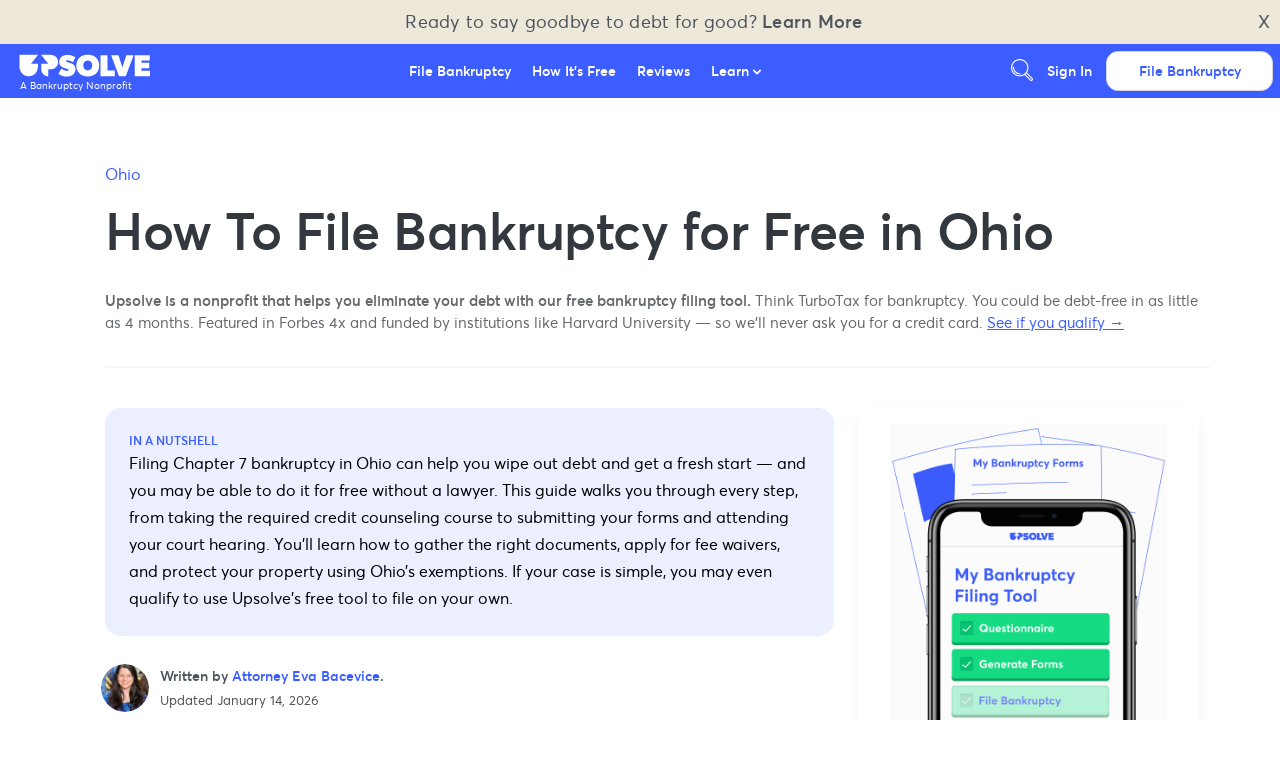

--- FILE ---
content_type: text/html
request_url: https://upsolve.org/oh/
body_size: 78180
content:
<!DOCTYPE html><html lang="en"><head><script>(function(w,d,s,l,i){w[l]=w[l]||[];w[l].push({'gtm.start':
new Date().getTime(),event:'gtm.js'});var f=d.getElementsByTagName(s)[0],
j=d.createElement(s),dl=l!='dataLayer'?'&l='+l:'';j.async=true;j.src=
'https://www.googletagmanager.com/gtm.js?id='+i+dl;f.parentNode.insertBefore(j,f);
})(window,document,'script','dataLayer','GTM-MZNKNVG');</script><script>(function(w,d,k){w.webtune_id=k;
     const script=d.createElement("script");
     script.src="https://prod-cdn.webtune.ai/prod/script.js";
     d.head.appendChild(script);})(window,document,"bab67d0162be6dc8a784221ae59068c0")</script><meta charSet="utf-8"/><meta name="viewport" content="width=device-width, initial-scale=1, minimum-scale=1, shrink-to-fit=no"/><meta name="google-site-verification" content="xY-4d8NFXTTEkUxSJFnwG1buLjvvkRvxJ3PQC2Ohlcc"/><link rel="shortcut icon" type="image/png" href="https://upsolve.org/images/favicon.png"/><meta name="generator" content="Gatsby 2.32.0"/><style data-styled="" data-styled-version="5.2.3">.cSuCpC{box-sizing:border-box;background:#3C5DFF;border:1px solid #3C5DFF;border-bottom:3px solid #2C2EE0;color:#FFFFFF;border-radius:4px;-webkit-text-decoration:none;text-decoration:none;-webkit-box-pack:center;-webkit-justify-content:center;-ms-flex-pack:center;justify-content:center;text-align:center;-webkit-transition:0.1s color;transition:0.1s color;cursor:pointer;display:-webkit-box;display:-webkit-flex;display:-ms-flexbox;display:flex;-webkit-align-items:center;-webkit-box-align:center;-ms-flex-align:center;align-items:center;-webkit-box-pack:center;-webkit-justify-content:center;-ms-flex-pack:center;justify-content:center;min-width:100%;font-weight:500;padding:0.6em 1.2em;font-size:1em;-webkit-transition:background 250ms,border 250ms,color 250ms,path 250ms,fill 250ms,opacity 250ms;transition:background 250ms,border 250ms,color 250ms,path 250ms,fill 250ms,opacity 250ms;}/*!sc*/
.cSuCpC path{fill:#FFFFFF;}/*!sc*/
.cSuCpC svg{position:relative;top:2px;right:3px;max-height:18px;}/*!sc*/
.cSuCpC svg{height:1em;width:1em;}/*!sc*/
.cSuCpC:hover{background:#2C2EE0;}/*!sc*/
.cSuCpC:disabled{background:#2C2EE0;color:rgba(255,255,255,0.75);}/*!sc*/
data-styled.g2[id="sc-bdvvaa"]{content:"cSuCpC,"}/*!sc*/
.eiiPhW{box-sizing:border-box;background:#3C5DFF;border:1px solid #3C5DFF;border-bottom:3px solid #2C2EE0;color:#FFFFFF;border-radius:4px;-webkit-text-decoration:none;text-decoration:none;-webkit-box-pack:center;-webkit-justify-content:center;-ms-flex-pack:center;justify-content:center;text-align:center;-webkit-transition:0.1s color;transition:0.1s color;cursor:pointer;display:-webkit-box;display:-webkit-flex;display:-ms-flexbox;display:flex;-webkit-align-items:center;-webkit-box-align:center;-ms-flex-align:center;align-items:center;-webkit-box-pack:center;-webkit-justify-content:center;-ms-flex-pack:center;justify-content:center;font-weight:500;padding:0.6em 1.2em;font-size:1em;-webkit-transition:background 250ms,border 250ms,color 250ms,path 250ms,fill 250ms,opacity 250ms;transition:background 250ms,border 250ms,color 250ms,path 250ms,fill 250ms,opacity 250ms;background:transparent;border:1px solid #3C5DFF;color:#3C5DFF;}/*!sc*/
.eiiPhW path{fill:#FFFFFF;}/*!sc*/
.eiiPhW svg{position:relative;top:2px;right:3px;max-height:18px;}/*!sc*/
.eiiPhW svg{height:1em;width:1em;}/*!sc*/
.eiiPhW path{fill:#3C5DFF;}/*!sc*/
.hRMwAi{box-sizing:border-box;background:#3C5DFF;border:1px solid #3C5DFF;border-bottom:3px solid #2C2EE0;color:#FFFFFF;border-radius:4px;-webkit-text-decoration:none;text-decoration:none;-webkit-box-pack:center;-webkit-justify-content:center;-ms-flex-pack:center;justify-content:center;text-align:center;-webkit-transition:0.1s color;transition:0.1s color;cursor:pointer;display:-webkit-box;display:-webkit-flex;display:-ms-flexbox;display:flex;-webkit-align-items:center;-webkit-box-align:center;-ms-flex-align:center;align-items:center;-webkit-box-pack:center;-webkit-justify-content:center;-ms-flex-pack:center;justify-content:center;font-weight:500;padding:0.8em 1.4em;font-size:1.4em;-webkit-transition:background 250ms,border 250ms,color 250ms,path 250ms,fill 250ms,opacity 250ms;transition:background 250ms,border 250ms,color 250ms,path 250ms,fill 250ms,opacity 250ms;}/*!sc*/
.hRMwAi path{fill:#FFFFFF;}/*!sc*/
.hRMwAi svg{position:relative;top:2px;right:3px;max-height:18px;}/*!sc*/
.hRMwAi svg{height:1.2em;width:1.2em;margin-left:0.5em;}/*!sc*/
.hRMwAi:hover{background:#2C2EE0;}/*!sc*/
.hRMwAi:disabled{background:#2C2EE0;color:rgba(255,255,255,0.75);}/*!sc*/
.gXFZvo{box-sizing:border-box;background:#3C5DFF;border:1px solid #3C5DFF;border-bottom:3px solid #2C2EE0;color:#FFFFFF;border-radius:4px;-webkit-text-decoration:none;text-decoration:none;-webkit-box-pack:center;-webkit-justify-content:center;-ms-flex-pack:center;justify-content:center;text-align:center;-webkit-transition:0.1s color;transition:0.1s color;cursor:pointer;display:-webkit-box;display:-webkit-flex;display:-ms-flexbox;display:flex;-webkit-align-items:center;-webkit-box-align:center;-ms-flex-align:center;align-items:center;-webkit-box-pack:center;-webkit-justify-content:center;-ms-flex-pack:center;justify-content:center;font-weight:500;padding:0.6em 1.2em;font-size:1em;-webkit-transition:background 250ms,border 250ms,color 250ms,path 250ms,fill 250ms,opacity 250ms;transition:background 250ms,border 250ms,color 250ms,path 250ms,fill 250ms,opacity 250ms;}/*!sc*/
.gXFZvo path{fill:#FFFFFF;}/*!sc*/
.gXFZvo svg{position:relative;top:2px;right:3px;max-height:18px;}/*!sc*/
.gXFZvo svg{height:1em;width:1em;}/*!sc*/
.gXFZvo:hover{background:#2C2EE0;}/*!sc*/
.gXFZvo:disabled{background:#2C2EE0;color:rgba(255,255,255,0.75);}/*!sc*/
data-styled.g3[id="sc-gsDJrp"]{content:"eiiPhW,hRMwAi,gXFZvo,"}/*!sc*/
.enWSfS{margin:1.5em 0;border:1px solid #F4F4F5;}/*!sc*/
data-styled.g12[id="sc-jrQzUz"]{content:"enWSfS,"}/*!sc*/
.jtbihL{width:100%;border-spacing:0;text-align:left;border-radius:2px;}/*!sc*/
.jtbihL thead{background:#F7F7FA;}/*!sc*/
.jtbihL tbody{background:#FFFFFF;}/*!sc*/
.jtbihL tbody tr.divider{height:12px;}/*!sc*/
.jtbihL tbody tr.divider td{background:#F7F7FA;opacity:0.5;height:100%;width:100%;font-weight:500;}/*!sc*/
.jtbihL th,.jtbihL td{border:1px solid #F0F1F2;}/*!sc*/
.jtbihL th{border-bottom:1px solid #E4E4E6;}/*!sc*/
.jtbihL p{margin:0;}/*!sc*/
.jtbihL th{font-size:13px;}/*!sc*/
.jtbihL td{font-size:12px;}/*!sc*/
.jtbihL td > input{font-size:initial;}/*!sc*/
.jtbihL th,.jtbihL td{padding:0.3em 0.5em;}/*!sc*/
.jtbihL tr.success > td:first-of-type{border-left:4px solid #17DC83;margin-left:-4px;}/*!sc*/
.jtbihL tr.warning > td:first-of-type{border-left:4px solid #FF863B;margin-left:-4px;}/*!sc*/
.jtbihL tr.critical > td:first-of-type{border-left:4px solid #E5145A;margin-left:-4px;}/*!sc*/
data-styled.g15[id="sc-crHlIS"]{content:"jtbihL,"}/*!sc*/
.iLhToC{-webkit-text-decoration:none;text-decoration:none;color:#4D555B;}/*!sc*/
.iLhToC,.iLhToC:visited,.iLhToC:active{color:#3C5DFF;}/*!sc*/
.iLhToC:hover{color:#191A9B;-webkit-text-decoration:none;text-decoration:none;cursor:pointer;}/*!sc*/
data-styled.g16[id="sc-egiSv"]{content:"iLhToC,"}/*!sc*/
.jvlktw{color:#232624;font-size:2em;line-height:45px;font-weight:400;color:#4D555B;}/*!sc*/
@media screen and (max-width:45em){.jvlktw{font-size:27px;line-height:140%;}}/*!sc*/
data-styled.g20[id="sc-fotPbf"]{content:"jvlktw,"}/*!sc*/
.kfQVGu{color:#232624;font-size:1.5em;line-height:36px;font-weight:400;color:#3C5DFF;}/*!sc*/
@media screen and (max-width:45em){.kfQVGu{font-size:23px;line-height:140%;}}/*!sc*/
.dMWbys{color:#232624;font-size:1.5em;line-height:36px;font-weight:400;color:#4D555B;}/*!sc*/
@media screen and (max-width:45em){.dMWbys{font-size:23px;line-height:140%;}}/*!sc*/
data-styled.g21[id="sc-fFehDp"]{content:"kfQVGu,dMWbys,"}/*!sc*/
.dDAeAw{color:#232624;font-size:1.25em;line-height:1.5em;font-weight:400;color:#4D555B;}/*!sc*/
@media screen and (max-width:45em){.dDAeAw{font-size:18px;line-height:140%;}}/*!sc*/
data-styled.g22[id="sc-bkkfTU"]{content:"dDAeAw,"}/*!sc*/
.gPilMD{font-size:16px;line-height:24px;font-weight:300;white-space:pre-wrap;color:#4D555B;}/*!sc*/
data-styled.g24[id="sc-dJjZJu"]{content:"gPilMD,"}/*!sc*/
.etA-dnl{font-size:13px;line-height:100%;padding:0 0.25em 0 0;color:#4D555B;}/*!sc*/
data-styled.g25[id="sc-hGPAah"]{content:"etA-dnl,"}/*!sc*/
.fkOQnw{max-width:960px;width:100%;margin:0 auto;}/*!sc*/
.fkOQnw div.side-by-side__header{width:100%;padding:1.5em 1em 1em;text-align:center;}/*!sc*/
.fkOQnw div.side-by-side__header p{color:#3C5DFF;margin:0.25em 0;}/*!sc*/
.fkOQnw div.side-by-side__options{display:-webkit-box;display:-webkit-flex;display:-ms-flexbox;display:flex;padding:0.5em 1.5em 1.5em;}/*!sc*/
@media (max-width:720px){.fkOQnw div.side-by-side__options{-webkit-flex-direction:column;-ms-flex-direction:column;flex-direction:column;}}/*!sc*/
.fkOQnw div.side-by-side__option{width:50%;height:100%;text-align:center;display:-webkit-box;display:-webkit-flex;display:-ms-flexbox;display:flex;-webkit-flex-direction:column;-ms-flex-direction:column;flex-direction:column;-webkit-align-items:center;-webkit-box-align:center;-ms-flex-align:center;align-items:center;-webkit-box-pack:center;-webkit-justify-content:center;-ms-flex-pack:center;justify-content:center;background:#FFFFFF;border-radius:1em;margin:2em;overflow:hidden;box-shadow:0 4px 16px rgba(0,0,25,0.1);}/*!sc*/
.fkOQnw div.side-by-side__option h3,.fkOQnw div.side-by-side__option h5{color:#3C5DFF;}/*!sc*/
.fkOQnw div.side-by-side__option p{padding:0 1em 0.25em;}/*!sc*/
.fkOQnw div.side-by-side__option p a{-webkit-text-decoration:underline;text-decoration:underline;}/*!sc*/
.fkOQnw div.side-by-side__option button{margin:0.5em;}/*!sc*/
.fkOQnw div.side-by-side__option .option__body{padding:1.5em;}/*!sc*/
.fkOQnw div.side-by-side__option .option__body a,.fkOQnw div.side-by-side__option .option__body button{margin:0 0 0.5em;}/*!sc*/
.fkOQnw div.side-by-side__option .option__body span{-webkit-text-decoration:none;text-decoration:none;-webkit-text-decoration:underline;text-decoration:underline;}/*!sc*/
.fkOQnw div.side-by-side__option .option__body span,.fkOQnw div.side-by-side__option .option__body span:visited,.fkOQnw div.side-by-side__option .option__body span:active{color:#3C5DFF;}/*!sc*/
.fkOQnw div.side-by-side__option .option__body span:hover{color:#191A9B;-webkit-text-decoration:none;text-decoration:none;cursor:pointer;}/*!sc*/
.fkOQnw div.side-by-side__option .option__body span:hover{cursor:pointer;}/*!sc*/
.fkOQnw div.side-by-side__option .option__body button{width:100%;}/*!sc*/
.fkOQnw div.side-by-side__option .option__blob{height:200px;display:-webkit-box;display:-webkit-flex;display:-ms-flexbox;display:flex;-webkit-flex-direction:row;-ms-flex-direction:row;flex-direction:row;-webkit-align-items:center;-webkit-box-align:center;-ms-flex-align:center;align-items:center;-webkit-box-pack:center;-webkit-justify-content:center;-ms-flex-pack:center;justify-content:center;}/*!sc*/
.fkOQnw div.side-by-side__option .option__blob .gatsby-image-wrapper{width:100%;}/*!sc*/
.fkOQnw div.side-by-side__option .option__blob svg{height:200px;max-height:200px;width:auto;fill:#3C5DFF;}/*!sc*/
.fkOQnw div.side-by-side__option .option__blob.attorney svg{fill:#3C5DFF;}/*!sc*/
.fkOQnw div.side-by-side__option .option__count{background:#F7F7FA;color:#52585E;width:100%;padding:1em 0;font-size:0.8em;font-weight:500;}/*!sc*/
@media (max-width:720px){.fkOQnw div.side-by-side__option{width:100%;margin:0;}.fkOQnw div.side-by-side__option button{width:100%;}}/*!sc*/
.fkOQnw div.side-by-side__divider{width:1px;background:#E4E4E6;display:-webkit-box;display:-webkit-flex;display:-ms-flexbox;display:flex;-webkit-flex-direction:column;-ms-flex-direction:column;flex-direction:column;-webkit-box-pack:space-around;-webkit-justify-content:space-around;-ms-flex-pack:space-around;justify-content:space-around;-webkit-align-items:center;-webkit-box-align:center;-ms-flex-align:center;align-items:center;}/*!sc*/
.fkOQnw div.side-by-side__divider span{display:-webkit-box;display:-webkit-flex;display:-ms-flexbox;display:flex;-webkit-box-pack:center;-webkit-justify-content:center;-ms-flex-pack:center;justify-content:center;-webkit-align-items:center;-webkit-box-align:center;-ms-flex-align:center;align-items:center;width:48px;height:48px;border-radius:24px;background:#656A6F;color:#FFFFFF;}/*!sc*/
@media (max-width:720px){.fkOQnw div.side-by-side__divider{-webkit-box-pack:center;-webkit-justify-content:center;-ms-flex-pack:center;justify-content:center;height:1px;width:100%;margin-top:1.5em;margin-bottom:1.5em;}}/*!sc*/
.fkOQnw .landscape{padding:0 1em 1em;text-align:center;}/*!sc*/
.fkOQnw .landscape svg{height:240px;opacity:0.25;}/*!sc*/
@media (max-width:720px){.fkOQnw .landscape svg{max-width:100%;height:100px;}}/*!sc*/
data-styled.g28[id="CTASideBySideOfferings__CTASideBySide-sc-1h0xz6y-0"]{content:"fkOQnw,"}/*!sc*/
.iIKpzJ{position:relative;width:100%;max-width:960px;margin-left:auto;margin-right:auto;padding:2em 1em;}/*!sc*/
.iIKpzJ a{-webkit-text-decoration:none;text-decoration:none;}/*!sc*/
.iIKpzJ a,.iIKpzJ a:visited,.iIKpzJ a:active{color:#3C5DFF;}/*!sc*/
.iIKpzJ a:hover{color:#191A9B;-webkit-text-decoration:none;text-decoration:none;cursor:pointer;}/*!sc*/
data-styled.g32[id="Pagediv__Page-fxk8ex-0"]{content:"iIKpzJ,"}/*!sc*/
.hyVEBJ{background:#FBFBFC;text-align:center;}/*!sc*/
.hyVEBJ div.images{width:100%;display:-webkit-box;display:-webkit-flex;display:-ms-flexbox;display:flex;-webkit-box-pack:justify;-webkit-justify-content:space-between;-ms-flex-pack:justify;justify-content:space-between;-webkit-align-items:center;-webkit-box-align:center;-ms-flex-align:center;align-items:center;}/*!sc*/
.hyVEBJ div.images > div.team{border-radius:210px;height:210px;width:210px;min-width:210px;max-width:210px;border:6px solid #3C5DFF;}/*!sc*/
.hyVEBJ div.images > div:not(.team){width:140px;height:100%;max-width:140px;max-height:60px;}/*!sc*/
@media (max-width:45em){.hyVEBJ div.images > div:not(.team){margin:0.75em;}}/*!sc*/
@media (max-width:45em){.hyVEBJ div.images{-webkit-flex-direction:column;-ms-flex-direction:column;flex-direction:column;}}/*!sc*/
data-styled.g33[id="AboutPanel__AboutContainer-oc882-0"]{content:"hyVEBJ,"}/*!sc*/
.YRqox{background:#EBEFFF;color:black;display:-webkit-box;display:-webkit-flex;display:-ms-flexbox;display:flex;-webkit-flex-direction:column;-ms-flex-direction:column;flex-direction:column;padding:64px;gap:48px;}/*!sc*/
@media (max-width:1020px){.YRqox{padding:30px;gap:32px;padding-bottom:86px;}}/*!sc*/
.YRqox .footer__directory{display:-webkit-box;display:-webkit-flex;display:-ms-flexbox;display:flex;-webkit-flex:1;-ms-flex:1;flex:1;gap:60px;}/*!sc*/
@media (max-width:1020px){.YRqox .footer__directory{-webkit-flex-direction:column;-ms-flex-direction:column;flex-direction:column;gap:40px;}}/*!sc*/
.YRqox .footer__directory .footer__directory__column{display:-webkit-box;display:-webkit-flex;display:-ms-flexbox;display:flex;-webkit-flex-direction:column;-ms-flex-direction:column;flex-direction:column;gap:40px;-webkit-flex:1;-ms-flex:1;flex:1;}/*!sc*/
.YRqox .footer__directory .footer__directory__column .footer__directory__column__section{display:-webkit-box;display:-webkit-flex;display:-ms-flexbox;display:flex;-webkit-flex-direction:column;-ms-flex-direction:column;flex-direction:column;gap:10px;color:black;}/*!sc*/
.YRqox .footer__directory .footer__directory__column .footer__directory__column__section .footer__directory__column__title{color:black;font-weight:400;font-size:16px;border-bottom:1px solid #8E8E9B;width:100%;max-width:330px;}/*!sc*/
.YRqox .footer__directory .footer__directory__column .footer__directory__column__section .footer__directory__column__section__links{display:-webkit-box;display:-webkit-flex;display:-ms-flexbox;display:flex;-webkit-flex-direction:column;-ms-flex-direction:column;flex-direction:column;gap:12px;}/*!sc*/
@media (max-width:1020px){.YRqox .footer__directory .footer__directory__column .footer__directory__column__section .footer__directory__column__section__links{gap:4px;}}/*!sc*/
.YRqox .footer__directory .footer__directory__column .footer__directory__column__section .footer__directory__column__section__link{color:black;font-weight:200;font-size:16px;display:-webkit-box;display:-webkit-flex;display:-ms-flexbox;display:flex;-webkit-align-items:center;-webkit-box-align:center;-ms-flex-align:center;align-items:center;gap:8px;}/*!sc*/
.YRqox .footer__directory .footer__directory__column .footer__directory__column__section .footer__directory__column__section__link a:visited,.YRqox .footer__directory .footer__directory__column .footer__directory__column__section .footer__directory__column__section__link a:active,.YRqox .footer__directory .footer__directory__column .footer__directory__column__section .footer__directory__column__section__link a:hover{color:black;}/*!sc*/
.YRqox .footer__directory .footer__directory__column .footer__directory__column__section .footer__directory__column__section__link:hover{-webkit-text-decoration:underline;text-decoration:underline;}/*!sc*/
.YRqox .footer__directory .footer__directory__column .footer__directory__column__section .footer__directory__column__section__link .social-icon{width:18px;height:18px;margin-right:6px;display:-webkit-inline-box;display:-webkit-inline-flex;display:-ms-inline-flexbox;display:inline-flex;-webkit-align-items:center;-webkit-box-align:center;-ms-flex-align:center;align-items:center;-webkit-box-pack:center;-webkit-justify-content:center;-ms-flex-pack:center;justify-content:center;}/*!sc*/
.YRqox .footer__directory .footer__directory__column .footer__directory__column__section .inactive{color:#8E8E9B;cursor:none !important;pointer-events:none;}/*!sc*/
.YRqox .footer__directory .footer__directory__column .footer__directory__column__section .inactive a:visited,.YRqox .footer__directory .footer__directory__column .footer__directory__column__section .inactive a:active,.YRqox .footer__directory .footer__directory__column .footer__directory__column__section .inactive a:hover{color:#BFCAFF !important;}/*!sc*/
.YRqox .footer__directory .footer__directory__column .footer__directory__column__section .inactive:hover{-webkit-text-decoration:none !important;text-decoration:none !important;}/*!sc*/
.YRqox .footer__divider{height:1px;width:100%;background:#8E8E9B;margin:0;}/*!sc*/
.YRqox .footer__funders{display:-webkit-box;display:-webkit-flex;display:-ms-flexbox;display:flex;-webkit-flex-direction:column;-ms-flex-direction:column;flex-direction:column;gap:20px;}/*!sc*/
.YRqox .footer__funders .footer__funders__label{color:black;font-weight:400;font-size:16px;text-align:center;}/*!sc*/
.YRqox .footer__funders .footer__funders__logos{display:-webkit-box;display:-webkit-flex;display:-ms-flexbox;display:flex;-webkit-align-items:center;-webkit-box-align:center;-ms-flex-align:center;align-items:center;-webkit-box-pack:center;-webkit-justify-content:center;-ms-flex-pack:center;justify-content:center;gap:32px;-webkit-flex-wrap:wrap;-ms-flex-wrap:wrap;flex-wrap:wrap;}/*!sc*/
.YRqox .footer__funders .footer__funders__logos .funder-logo{max-height:50px;max-width:180px;height:auto;width:auto;object-fit:contain;-webkit-flex-shrink:0;-ms-flex-negative:0;flex-shrink:0;-webkit-filter:brightness(0.95);filter:brightness(0.95);}/*!sc*/
.YRqox .footer__funders .footer__funders__logos .funder-text{color:black;font-weight:200;font-size:16px;}/*!sc*/
.YRqox .footer__bottom{display:-webkit-box;display:-webkit-flex;display:-ms-flexbox;display:flex;-webkit-box-pack:justify;-webkit-justify-content:space-between;-ms-flex-pack:justify;justify-content:space-between;-webkit-align-items:center;-webkit-box-align:center;-ms-flex-align:center;align-items:center;gap:24px;-webkit-flex-wrap:wrap;-ms-flex-wrap:wrap;flex-wrap:wrap;}/*!sc*/
@media (max-width:1020px){.YRqox .footer__bottom{-webkit-flex-direction:column;-ms-flex-direction:column;flex-direction:column;-webkit-align-items:flex-start;-webkit-box-align:flex-start;-ms-flex-align:flex-start;align-items:flex-start;gap:16px;}}/*!sc*/
.YRqox .footer__bottom__left{-webkit-flex:1;-ms-flex:1;flex:1;max-width:calc(100% - 120px);}/*!sc*/
@media (max-width:1020px){.YRqox .footer__bottom__left{max-width:100%;}}/*!sc*/
.YRqox .footer__disclaimer{color:black;font-weight:200;font-size:16px;line-height:1.5;}/*!sc*/
.YRqox .footer__disclaimer a,.YRqox .footer__disclaimer a:visited,.YRqox .footer__disclaimer a:active,.YRqox .footer__disclaimer a:hover{color:black;-webkit-text-decoration:underline;text-decoration:underline;}/*!sc*/
.YRqox .footer__social{display:-webkit-box;display:-webkit-flex;display:-ms-flexbox;display:flex;gap:16px;-webkit-align-items:center;-webkit-box-align:center;-ms-flex-align:center;align-items:center;-webkit-flex-shrink:0;-ms-flex-negative:0;flex-shrink:0;}/*!sc*/
.YRqox .footer__social .footer__social__icon{display:-webkit-box;display:-webkit-flex;display:-ms-flexbox;display:flex;-webkit-align-items:center;-webkit-box-align:center;-ms-flex-align:center;align-items:center;-webkit-box-pack:center;-webkit-justify-content:center;-ms-flex-pack:center;justify-content:center;width:24px;height:24px;color:black;opacity:0.8;-webkit-transition:opacity 0.2s;transition:opacity 0.2s;}/*!sc*/
.YRqox .footer__social .footer__social__icon:hover{opacity:1;}/*!sc*/
.YRqox .footer__social .footer__social__icon svg{width:100%;height:100%;}/*!sc*/
data-styled.g34[id="Footer__FooterContainer-sc-1o21vsl-0"]{content:"YRqox,"}/*!sc*/
.PmtVi{-webkit-flex:1;-ms-flex:1;flex:1;}/*!sc*/
data-styled.g35[id="HelloBar__HelloBarText-sc-1hp5678-0"]{content:"PmtVi,"}/*!sc*/
.hQRhqB{display:-webkit-box;display:-webkit-flex;display:-ms-flexbox;display:flex;-webkit-align-items:center;-webkit-box-align:center;-ms-flex-align:center;align-items:center;font-size:18px;}/*!sc*/
data-styled.g36[id="HelloBar__CloseButton-sc-1hp5678-1"]{content:"hQRhqB,"}/*!sc*/
.MsUwM{text-align:center;-webkit-box-pack:justify;-webkit-justify-content:space-between;-ms-flex-pack:justify;justify-content:space-between;display:-webkit-box;display:-webkit-flex;display:-ms-flexbox;display:flex;background:#ede8da;font-size:18px;-webkit-letter-spacing:0.25px;-moz-letter-spacing:0.25px;-ms-letter-spacing:0.25px;letter-spacing:0.25px;padding:10px;cursor:pointer;}/*!sc*/
.MsUwM:hover{background:#EBEFFF;}/*!sc*/
data-styled.g37[id="HelloBar__HelloBarWrapper-sc-1hp5678-2"]{content:"MsUwM,"}/*!sc*/
.jvetix{display:-webkit-box;display:-webkit-flex;display:-ms-flexbox;display:flex;-webkit-flex-direction:column;-ms-flex-direction:column;flex-direction:column;width:100%;z-index:999;position:-webkit-sticky;position:sticky;top:0px;-webkit-transition:background 250ms,box-shadow 250ms;transition:background 250ms,box-shadow 250ms;}/*!sc*/
.jvetix .nav{background:#3C5DFF;box-shadow:0 5px 15px -5px rgba(0,0,0,0.025);display:-webkit-box;display:-webkit-flex;display:-ms-flexbox;display:flex;-webkit-box-pack:justify;-webkit-justify-content:space-between;-ms-flex-pack:justify;justify-content:space-between;}/*!sc*/
.jvetix a{color:#FFFFFF;font-size:14px;}/*!sc*/
.jvetix a:hover{color:#7C93FF;}/*!sc*/
.jvetix a:hover path{fill:#7C93FF;}/*!sc*/
.jvetix a button{font-weight:700;}/*!sc*/
.jvetix .nav__lead,.jvetix .nav__links,.jvetix .nav__ctas{-webkit-box-flex:1;-webkit-flex-grow:1;-ms-flex-positive:1;flex-grow:1;height:54px;}/*!sc*/
.jvetix .nav__lead{max-width:150px;display:-webkit-inline-box;display:-webkit-inline-flex;display:-ms-inline-flexbox;display:inline-flex;-webkit-align-items:center;-webkit-box-align:center;-ms-flex-align:center;align-items:center;margin-left:1em;display:-webkit-box;display:-webkit-flex;display:-ms-flexbox;display:flex;-webkit-flex-direction:column;-ms-flex-direction:column;flex-direction:column;-webkit-box-pack:center;-webkit-justify-content:center;-ms-flex-pack:center;justify-content:center;-webkit-align-items:flex-start;-webkit-box-align:flex-start;-ms-flex-align:flex-start;align-items:flex-start;}/*!sc*/
.jvetix .nav__lead small{font-size:10px;color:white;padding-left:4px;}/*!sc*/
.jvetix .nav__lead svg{display:block;height:32px;width:140px;margin-top:-2px;}/*!sc*/
@media (max-width:720px){.jvetix .nav__lead svg{height:28px;width:120px;margin-top:0;}}/*!sc*/
.jvetix .nav__lead span > a{display:-webkit-box;display:-webkit-flex;display:-ms-flexbox;display:flex;font-size:0;}/*!sc*/
@media (max-width:720px){.jvetix .nav__lead{margin-left:0.9em;}}/*!sc*/
.jvetix .nav__links{display:-webkit-box;display:-webkit-flex;display:-ms-flexbox;display:flex;}/*!sc*/
.jvetix .nav__links .caret > svg{height:8px;width:8px;}/*!sc*/
.jvetix .nav__links .caret > svg path{fill:#FFFFFF;}/*!sc*/
@media (min-width:1020px){.jvetix .nav__links{-webkit-box-flex:1;-webkit-flex-grow:1;-ms-flex-positive:1;flex-grow:1;-webkit-box-pack:center;-webkit-justify-content:center;-ms-flex-pack:center;justify-content:center;}.jvetix .nav__links > div{display:-webkit-box;display:-webkit-flex;display:-ms-flexbox;display:flex;-webkit-align-items:center;-webkit-box-align:center;-ms-flex-align:center;align-items:center;}.jvetix .nav__links > div > a{padding:0.75em;font-weight:500;}}/*!sc*/
@media (max-width:1020px){.jvetix .nav__links{position:fixed;overflow-y:scroll;width:100vw;height:90vh;z-index:998;-webkit-transform:translateY(100vh);-ms-transform:translateY(100vh);transform:translateY(100vh);padding:0 0 3em;}.jvetix .nav__links.show{-webkit-transform:translateY(10vh);-ms-transform:translateY(10vh);transform:translateY(10vh);}.jvetix .nav__links > div{padding:1em;}.jvetix .nav__links > div:first-of-type{margin-top:1em;}.jvetix .nav__links > div:last-of-type{margin-bottom:2.5em;}.jvetix .nav__links > div > a{font-size:18px;color:#FFFFFF;}}/*!sc*/
.jvetix .nav__cta__mobile{display:none;-webkit-align-items:center;-webkit-box-align:center;-ms-flex-align:center;align-items:center;-webkit-box-pack:center;-webkit-justify-content:center;-ms-flex-pack:center;justify-content:center;margin-right:0.5em;}/*!sc*/
@media (max-width:1020px){.jvetix .nav__cta__mobile{display:-webkit-box;display:-webkit-flex;display:-ms-flexbox;display:flex;}}/*!sc*/
.jvetix .nav__cta__mobile svg{width:50px;height:auto;}/*!sc*/
.jvetix .nav__cta__mobile svg path{fill:white;}/*!sc*/
.jvetix .nav__ctas{display:-webkit-box;display:-webkit-flex;display:-ms-flexbox;display:flex;-webkit-box-flex:0;-webkit-flex-grow:0;-ms-flex-positive:0;flex-grow:0;gap:8px;-webkit-align-items:center;-webkit-box-align:center;-ms-flex-align:center;align-items:center;-webkit-box-pack:end;-webkit-justify-content:flex-end;-ms-flex-pack:end;justify-content:flex-end;}/*!sc*/
@media (max-width:1020px){.jvetix .nav__ctas{display:none;}}/*!sc*/
.jvetix .nav__ctas > *{margin-right:0.5em;}/*!sc*/
.jvetix .nav__ctas > a{padding-left:6px;padding-right:6px;color:#FFFFFF;font-weight:500;}/*!sc*/
.jvetix .nav__ctas > a:last-child{margin-right:1.25em;}/*!sc*/
.jvetix .nav__ctas > a:hover{cursor:pointer;color:#7C93FF;}/*!sc*/
.jvetix .nav__ctas__search{height:36px;width:36px;margin:4px 0;padding:7px;display:-webkit-box;display:-webkit-flex;display:-ms-flexbox;display:flex;-webkit-align-items:center;-webkit-box-align:center;-ms-flex-align:center;align-items:center;-webkit-box-pack:center;-webkit-justify-content:center;-ms-flex-pack:center;justify-content:center;fill:white;color:white;cursor:pointer;}/*!sc*/
.jvetix .nav__ctas__search:hover path{fill:#7C93FF;}/*!sc*/
.jvetix .nav__ctas__search svg{height:32px;min-height:32px;position:relative;top:-1px;}/*!sc*/
@media (max-width:1020px){.jvetix > a{display:none;}}/*!sc*/
.jvetix .nav__lead svg path,.jvetix .nav__links .caret svg > path,.jvetix .nav__ctas__search svg path,.jvetix .nav__links > div > a,.jvetix div.nav__ctas > a{-webkit-transition:fill 250ms,color 250ms,border-color 250ms;transition:fill 250ms,color 250ms,border-color 250ms;}/*!sc*/
data-styled.g40[id="Header__NavBar-sc-1li73t8-1"]{content:"jvetix,"}/*!sc*/
.huZwlQ{display:none;}/*!sc*/
@media (min-width:1020px){.huZwlQ{width:100vw;position:fixed;z-index:998;left:0;right:0;background:#3C5DFF;box-shadow:0 5px 15px -5px rgba(0,0,25,0.2);padding:0.75em 2em;}.huZwlQ.show,.huZwlQ.show ul{display:grid;list-style-type:none;margin:0;}.huZwlQ.show ul,.huZwlQ.show li{grid-gap:6px;grid-template-columns:repeat(auto-fit,minmax(240px,1fr));}.huZwlQ.show li{text-align:center;border-radius:4px;background:#FFFFFF;border:1px solid #F0F1F2;display:-webkit-box;display:-webkit-flex;display:-ms-flexbox;display:flex;}.huZwlQ.show li a{width:100%;text-align:center;}.huZwlQ a{font-size:13px;}.huZwlQ div{margin:1em 0;}.huZwlQ ul{padding:0 0.5em 0 1em;list-style-type:disc;-webkit-flex:1;-ms-flex:1;flex:1;}.huZwlQ li{margin-bottom:0.2em;color:#3C5DFF;}}/*!sc*/
@media (max-width:1020px){.huZwlQ div{margin:1em 0;}.huZwlQ ul{padding:0;margin:0;list-style-type:none;}.huZwlQ ul:first-of-type{margin-top:1em;}.huZwlQ ul:last-of-type{margin-bottom:1em;}.huZwlQ li{margin-bottom:0.65em;list-style-type:disc;color:#3C5DFF;margin-left:1.25em;}.huZwlQ li a{font-size:15px;}}/*!sc*/
data-styled.g41[id="Header__LearnCategoryMenu-sc-1li73t8-2"]{content:"huZwlQ,"}/*!sc*/
.bovAIu{display:none;position:fixed;z-index:999;bottom:0;left:0;right:0;-webkit-box-pack:center;-webkit-justify-content:center;-ms-flex-pack:center;justify-content:center;height:82px;background:white;box-shadow:0 0 32px 12px rgba(0,0,55,0.15);}/*!sc*/
@media (max-width:1020px){.bovAIu{display:-webkit-box;display:-webkit-flex;display:-ms-flexbox;display:flex;padding:0 1.5em;}}/*!sc*/
@media (max-width:360px){.bovAIu{padding:0 0.25em;}}/*!sc*/
.bovAIu .contents{height:82px;max-height:82px;display:-webkit-box;display:-webkit-flex;display:-ms-flexbox;display:flex;-webkit-box-pack:center;-webkit-justify-content:center;-ms-flex-pack:center;justify-content:center;-webkit-align-items:center;-webkit-box-align:center;-ms-flex-align:center;align-items:center;gap:32px;}/*!sc*/
.bovAIu .contents > a,.bovAIu .contents .mobile-nav-item,.bovAIu .contents div{display:-webkit-box;display:-webkit-flex;display:-ms-flexbox;display:flex;-webkit-flex-direction:column;-ms-flex-direction:column;flex-direction:column;-webkit-align-items:center;-webkit-box-align:center;-ms-flex-align:center;align-items:center;-webkit-box-pack:center;-webkit-justify-content:center;-ms-flex-pack:center;justify-content:center;text-align:center;font-size:12px;color:#4D555B;white-space:nowrap;gap:4px;}/*!sc*/
.bovAIu .contents svg{height:37px;width:auto;display:block;}/*!sc*/
.bovAIu .contents svg path{fill:#4D555B;}/*!sc*/
.bovAIu .contents .checklist{white-space:nowrap;}/*!sc*/
data-styled.g42[id="Header__MobileFooterNav-sc-1li73t8-3"]{content:"bovAIu,"}/*!sc*/
.kSPRpN{display:-webkit-box;display:-webkit-flex;display:-ms-flexbox;display:flex;width:166.667px;height:40px;padding:6.667px 10.667px;-webkit-box-pack:center;-webkit-justify-content:center;-ms-flex-pack:center;justify-content:center;-webkit-align-items:center;-webkit-box-align:center;-ms-flex-align:center;align-items:center;gap:5.333px;border-radius:12px;border:0.667px solid #d0d5dd;background:white;color:#3C5DFF;font-size:14px;font-style:normal;font-weight:600;line-height:14px;box-sizing:border-box;cursor:pointer;}/*!sc*/
.kSPRpN:hover{background:#7C93FF;}/*!sc*/
@media screen and (max-width:940px){.kSPRpN{width:180px;height:40px;padding:10px 16px;gap:8px;border-radius:31px;font-size:16px;line-height:20px;margin-right:0.9em;}}/*!sc*/
data-styled.g43[id="Header__StyledButton-sc-1li73t8-4"]{content:"kSPRpN,"}/*!sc*/
@font-face{font-display:swap;font-family:'Averta';src:url("https://static.upsolve.org/fonts/averta-light.woff2") format('woff2');font-weight:200;font-style:normal;}/*!sc*/
@font-face{font-display:swap;font-family:'Averta';src:url("https://static.upsolve.org/fonts/averta-regular.woff2") format('woff2');font-weight:300;font-style:normal;}/*!sc*/
@font-face{font-display:swap;font-family:'Averta';src:url("https://static.upsolve.org/fonts/averta-semibold.woff2") format('woff2');font-weight:400;font-style:normal;}/*!sc*/
@font-face{font-family:'Castoro';src:url("https://s3.amazonaws.com/static.upsolve.org/fonts/Castoro-Regular.ttf") format('ttf');font-weight:normal;font-style:normal;font-display:block;}/*!sc*/
html{-ms-text-size-adjust:100%;-webkit-text-size-adjust:100%;}/*!sc*/
body{margin:0;}/*!sc*/
article,aside,footer,header,nav,section{display:block;}/*!sc*/
h1{font-size:2em;margin:.67em 0;}/*!sc*/
figcaption,figure,main{display:block;}/*!sc*/
figure{margin:1em 40px;}/*!sc*/
hr{box-sizing:content-box;height:0;overflow:visible;}/*!sc*/
pre{font-family:monospace,monospace;font-size:1em;}/*!sc*/
a{background-color:transparent;-webkit-text-decoration-skip:objects;}/*!sc*/
abbr[title]{border-bottom:none;-webkit-text-decoration:underline;text-decoration:underline;-webkit-text-decoration:underline dotted;text-decoration:underline dotted;}/*!sc*/
b,strong{font-weight:inherit;}/*!sc*/
b,strong{font-weight:bolder;}/*!sc*/
code,kbd,samp{font-family:monospace,monospace;font-size:1em;}/*!sc*/
dfn{font-style:italic;}/*!sc*/
mark{background-color:#ff0;color:#000;}/*!sc*/
small{font-size:80%;}/*!sc*/
sub,sup{font-size:75%;line-height:0;position:relative;vertical-align:baseline;}/*!sc*/
sub{bottom:-.25em;}/*!sc*/
sup{top:-.5em;}/*!sc*/
audio,video{display:inline-block;}/*!sc*/
audio:not([controls]){display:none;height:0;}/*!sc*/
img{border-style:none;}/*!sc*/
svg:not(:root){overflow:hidden;}/*!sc*/
button,input,optgroup,select,textarea{font-family:sans-serif;font-size:100%;line-height:1.15;margin:0;}/*!sc*/
button,input{overflow:visible;}/*!sc*/
button,select{text-transform:none;}/*!sc*/
[type=reset],[type=submit],button,html [type=button]{-webkit-appearance:button;}/*!sc*/
[type=button]::-moz-focus-inner,[type=reset]::-moz-focus-inner,[type=submit]::-moz-focus-inner,button::-moz-focus-inner{border-style:none;padding:0;}/*!sc*/
[type=button]:-moz-focusring,[type=reset]:-moz-focusring,[type=submit]:-moz-focusring,button:-moz-focusring{outline:1px dotted ButtonText;}/*!sc*/
fieldset{padding:.35em .75em .625em;}/*!sc*/
legend{box-sizing:border-box;color:inherit;display:table;max-width:100%;padding:0;white-space:normal;}/*!sc*/
progress{display:inline-block;vertical-align:baseline;}/*!sc*/
textarea{overflow:auto;}/*!sc*/
[type=checkbox],[type=radio]{box-sizing:border-box;padding:0;}/*!sc*/
[type=number]::-webkit-inner-spin-button,[type=number]::-webkit-outer-spin-button{height:auto;}/*!sc*/
[type=search]{-webkit-appearance:textfield;outline-offset:-2px;}/*!sc*/
[type=search]::-webkit-search-cancel-button,[type=search]::-webkit-search-decoration{-webkit-appearance:none;}/*!sc*/
::-webkit-file-upload-button{-webkit-appearance:button;font:inherit;}/*!sc*/
details,menu{display:block;}/*!sc*/
summary{display:list-item;}/*!sc*/
canvas{display:inline-block;}/*!sc*/
template{display:none;}/*!sc*/
[hidden]{display:none;}/*!sc*/
*{box-sizing:border-box;}/*!sc*/
html{color:#4D555B;background-color:#FFFFFF;line-height:150%;font-size:1em;font-family:'Averta',sans-serif;font-weight:300;}/*!sc*/
body{margin:0;}/*!sc*/
.noscroll{overflow:hidden;}/*!sc*/
a,button{font-family:'Averta',sans-serif;}/*!sc*/
h1,h2,h3,h4,h5,h6{margin:0;}/*!sc*/
ul{list-style-type:none;}/*!sc*/
ul,ol{padding:0;}/*!sc*/
a{-webkit-text-decoration:none;text-decoration:none;}/*!sc*/
@media(max-width:45em){.hide-sm{display:none;}}/*!sc*/
@media(max-width:25em){.hide-xs{display:none;}}/*!sc*/
.show-sm{display:none;}/*!sc*/
@media(max-width:45em){.show-sm{display:initial;}}/*!sc*/
h1,h2,h3,h4,h5,h6{-webkit-scroll-margin-top:calc(var(--nav-header-height) + 8px);-moz-scroll-margin-top:calc(var(--nav-header-height) + 8px);-ms-scroll-margin-top:calc(var(--nav-header-height) + 8px);scroll-margin-top:calc(var(--nav-header-height) + 8px);}/*!sc*/
data-styled.g45[id="sc-global-bTbCpx1"]{content:"sc-global-bTbCpx1,"}/*!sc*/
.dJkmOT{color:#232624;font-size:2em;line-height:45px;font-weight:400;}/*!sc*/
@media screen and (max-width:45em){.dJkmOT{font-size:27px;line-height:29px;}}/*!sc*/
data-styled.g49[id="Displayh__H3-sc-790c37-3"]{content:"dJkmOT,"}/*!sc*/
.ijVNLz{color:#232624;font-size:1.5em;line-height:36px;font-weight:400;}/*!sc*/
@media screen and (max-width:45em){.ijVNLz{font-size:23px;line-height:23px;}}/*!sc*/
data-styled.g50[id="Displayh__H4-sc-790c37-4"]{content:"ijVNLz,"}/*!sc*/
.iXPavj{color:#232624;font-size:1.25em;line-height:1.5em;font-weight:400;}/*!sc*/
@media screen and (max-width:45em){.iXPavj{font-size:18px;line-height:18px;}}/*!sc*/
data-styled.g51[id="Displayh__H5-sc-790c37-5"]{content:"iXPavj,"}/*!sc*/
.jnfctr{color:#232624;font-size:1em;line-height:1.5em;font-weight:400;}/*!sc*/
@media screen and (max-width:45em){.jnfctr{font-size:13px;line-height:13px;}}/*!sc*/
data-styled.g52[id="Displayh__H6-sc-790c37-6"]{content:"jnfctr,"}/*!sc*/
.cDaFGg{display:-webkit-box;display:-webkit-flex;display:-ms-flexbox;display:flex;-webkit-align-items:center;-webkit-box-align:center;-ms-flex-align:center;align-items:center;background:#FFFFFF;padding:0.1em 0.5em;margin:-0.1em -0.5em;}/*!sc*/
.cDaFGg > div{margin:1.25em 0;}/*!sc*/
.cDaFGg .author-image,.cDaFGg img{height:48px;width:48px;min-height:48px;min-width:48px;border-radius:36px;}/*!sc*/
.cDaFGg > p{margin:1em 0.75em;font-size:14px;}/*!sc*/
.cDaFGg small{color:#4D555B;}/*!sc*/
.cDaFGg__images{display:-webkit-box;display:-webkit-flex;display:-ms-flexbox;display:flex;padding-right:4px;}/*!sc*/
.cDaFGg__images > *{margin:0 -4px;}/*!sc*/
data-styled.g58[id="AuthorsBlock__AuthorBlockWrapper-bbpxi3-0"]{content:"cDaFGg,"}/*!sc*/
.idjmJj{width:100%;border-spacing:0;text-align:left;}/*!sc*/
.idjmJj tbody{background:white;}/*!sc*/
.idjmJj thead{background:#FBFBFC;color:initial;}/*!sc*/
.idjmJj thead th.header{background:#FFFFFF;padding-left:0;padding-right:0;border:none;border-bottom:4px solid #9999A5;}/*!sc*/
.idjmJj thead th.header h5{color:initial;}/*!sc*/
.idjmJj thead th.header h6{color:#9999A5;}/*!sc*/
.idjmJj a{-webkit-text-decoration:none;text-decoration:none;}/*!sc*/
.idjmJj p{font-size:.9em;}/*!sc*/
.idjmJj th,.idjmJj td{padding:.8em 1em;font-size:.9em;border:1px solid #F7F7FA;}/*!sc*/
.idjmJj span,.idjmJj button{margin:0 0.5em;}/*!sc*/
data-styled.g81[id="SimpleTable-sc-1bonwfh-0"]{content:"idjmJj,"}/*!sc*/
.cThkSd{text-align:left;}/*!sc*/
.cThkSd a,.cThkSd span,.cThkSd button{display:inline;}/*!sc*/
data-styled.g82[id="TableCells__TD-sc-1o24owx-0"]{content:"cThkSd,"}/*!sc*/
.kkFdAg{text-align:left;}/*!sc*/
.kkFdAg a,.kkFdAg span,.kkFdAg button{display:inline;}/*!sc*/
data-styled.g83[id="TableCells__TH-sc-1o24owx-1"]{content:"kkFdAg,"}/*!sc*/
.grwume{margin:1em 0;border:1px solid #F0F1F2;}/*!sc*/
data-styled.g89[id="HorizontalRulehr__HorizontalRule-jdtsga-0"]{content:"grwume,"}/*!sc*/
.fTfZpM{width:450px;min-width:450px;height:180px;min-height:180px;background:#FFFFFF;border-radius:8px;border:3px solid #EBEFFF;margin:0 0.5em;padding:1em 1em 0.5em;display:-webkit-box;display:-webkit-flex;display:-ms-flexbox;display:flex;-webkit-flex-direction:column;-ms-flex-direction:column;flex-direction:column;-webkit-box-pack:justify;-webkit-justify-content:space-between;-ms-flex-pack:justify;justify-content:space-between;height:auto;min-height:auto;width:100%;min-width:100%;margin:0.75em 0;}/*!sc*/
.fTfZpM > div{padding:0 2px 6px 2px;}/*!sc*/
.fTfZpM > div:last-of-type{padding:0 2px;}/*!sc*/
.fTfZpM .review__reviewer{width:100%;font-size:13px;font-weight:500;color:#4D555B;display:-webkit-box;display:-webkit-flex;display:-ms-flexbox;display:flex;-webkit-align-items:center;-webkit-box-align:center;-ms-flex-align:center;align-items:center;}/*!sc*/
.fTfZpM .review__reviewer .reviewer-name{width:100%;}/*!sc*/
.fTfZpM .review__reviewer .reviewer-name.facebook{width:240px;}/*!sc*/
.fTfZpM .review__reviewer .reviewer-picture{height:32px;min-height:32px;width:32px;min-width:32px;margin-right:6px;border-radius:16px;overflow:hidden;background:#F0F1F2;}/*!sc*/
.fTfZpM .review__reviewer .reviewer-picture img{height:100%;width:auto;}/*!sc*/
.fTfZpM .review__reviewer .reviewer-picture.blur > div{min-height:100%;}/*!sc*/
.fTfZpM .review__reviewer .reviewer-picture.blur img{-webkit-filter:blur(3px);filter:blur(3px);}/*!sc*/
.fTfZpM .review__rating{width:100%;font-size:12px;color:#4D555B;display:-webkit-box;display:-webkit-flex;display:-ms-flexbox;display:flex;-webkit-align-items:center;-webkit-box-align:center;-ms-flex-align:center;align-items:center;-webkit-box-pack:end;-webkit-justify-content:flex-end;-ms-flex-pack:end;justify-content:flex-end;text-align:right;}/*!sc*/
.fTfZpM .review__rating .stars{color:#FF863B;margin-right:4px;}/*!sc*/
.fTfZpM .review__rating > img{height:16px;width:16px;margin-right:4px;}/*!sc*/
.fTfZpM .review__text{width:100%;line-height:125%;font-size:13px;color:#4D555B;overflow:hidden;cursor:pointer;}/*!sc*/
.fTfZpM .link-to-reviews{margin:0;padding:0;font-size:10px;color:#3C5DFF;text-align:right;-webkit-text-decoration:underline;text-decoration:underline;}/*!sc*/
.fTfZpM .link-to-reviews.facebook svg path,.fTfZpM .link-to-reviews.google svg path{fill:#D0D0D4;}/*!sc*/
.fTfZpM .link-to-reviews svg{height:11px;width:11px;position:relative;top:2px;}/*!sc*/
.fTfZpM .link-to-reviews:hover{-webkit-text-decoration:underline;text-decoration:underline;cursor:pointer;}/*!sc*/
data-styled.g118[id="ReviewTile__StyledReview-sc-1mrq2t1-0"]{content:"fTfZpM,"}/*!sc*/
.eKgyEh{margin:0 0 0.25em;}/*!sc*/
.eKgyEh ol{list-style-type:none;display:-webkit-box;display:-webkit-flex;display:-ms-flexbox;display:flex;-webkit-flex-wrap:wrap;-ms-flex-wrap:wrap;flex-wrap:wrap;margin:0;}/*!sc*/
.eKgyEh ol li{list-style-type:none;margin-right:4px;}/*!sc*/
.eKgyEh ol li a,.eKgyEh ol li a:hover{-webkit-text-decoration:none;text-decoration:none;}/*!sc*/
.eKgyEh ol li a,.eKgyEh ol li a:hover,.eKgyEh ol li a:visited,.eKgyEh ol li a:hover:visited,.eKgyEh ol li a:active,.eKgyEh ol li a:hover:active{color:#3C5DFF;}/*!sc*/
.eKgyEh ol li a:hover,.eKgyEh ol li a:hover:hover{color:#191A9B;-webkit-text-decoration:none;text-decoration:none;cursor:pointer;}/*!sc*/
.eKgyEh ol li:not(:first-child):before{content:"/";margin-right:4px;opacity:0.35;}/*!sc*/
@media (max-width:720px){.eKgyEh{margin:0 1.25em 0.25em;}}/*!sc*/
data-styled.g126[id="BreadcrumbNav__BreadCrumbWrap-sc-13bfcw2-0"]{content:"eKgyEh,"}/*!sc*/
.bvYhdx{box-shadow:0 5px 15px -5px rgba(0,0,0,0.1);padding:0 2em 2em;background:#FFFFFF;max-height:80vh;overflow:hidden;}/*!sc*/
.bvYhdx div.headline{color:#000000;font-size:28px;font-weight:500;line-height:130%;text-align:center;}/*!sc*/
@media (max-height:660px){.bvYhdx div.headline{font-size:22px;}}/*!sc*/
.bvYhdx div.action{display:-webkit-box;display:-webkit-flex;display:-ms-flexbox;display:flex;-webkit-flex-direction:column;-ms-flex-direction:column;flex-direction:column;-webkit-box-pack:center;-webkit-justify-content:center;-ms-flex-pack:center;justify-content:center;text-align:center;}/*!sc*/
.bvYhdx div.action a,.bvYhdx div.action a:hover{background:linear-gradient(270deg,#ff863b -65.78%,#f66161 45.1%);box-shadow:0 6px 24px rgba(0,0,0,0.1);border:none;border-bottom:4px solid #d13f3f;border-radius:6px;margin:0.5em 0 0;width:100%;font-weight:500;}/*!sc*/
.bvYhdx div.action p{-webkit-text-decoration:none;text-decoration:none;-webkit-text-decoration:underline;text-decoration:underline;}/*!sc*/
.bvYhdx div.action p,.bvYhdx div.action p:visited,.bvYhdx div.action p:active{color:#3C5DFF;}/*!sc*/
.bvYhdx div.action p:hover{color:#191A9B;-webkit-text-decoration:none;text-decoration:none;cursor:pointer;}/*!sc*/
.bvYhdx div.action p:hover{cursor:pointer;}/*!sc*/
@-webkit-keyframes oscillate-online-circle{0%{fill:#17DC83;}100%{fill:#0EA35F;}}/*!sc*/
@keyframes oscillate-online-circle{0%{fill:#17DC83;}100%{fill:#0EA35F;}}/*!sc*/
.bvYhdx div.num-starts{text-align:center;margin:0;display:-webkit-box;display:-webkit-flex;display:-ms-flexbox;display:flex;-webkit-box-pack:center;-webkit-justify-content:center;-ms-flex-pack:center;justify-content:center;-webkit-align-items:center;-webkit-box-align:center;-ms-flex-align:center;align-items:center;height:36px;}/*!sc*/
.bvYhdx div.num-starts small{color:#656A6F;}/*!sc*/
.bvYhdx div.num-starts svg{height:14px;width:14px;margin:6px 2px 0 0;}/*!sc*/
.bvYhdx div.num-starts svg circle{height:100%;width:100%;-webkit-animation:oscillate-online-circle 0.75s alternate infinite;animation:oscillate-online-circle 0.75s alternate infinite;}/*!sc*/
.bvYhdx div.img-value-props{padding:1em 0 0;max-width:320px;margin:0 auto;}/*!sc*/
@media (max-height:660px){.bvYhdx div.img-value-props{padding:0;}}/*!sc*/
.bvYhdx div.img-value-props video{height:100%;width:100%;max-width:400px;max-height:400px;margin:0 auto;border-bottom:1px solid #F0F1F2;}/*!sc*/
@media (max-width:45em){.bvYhdx{padding:2em;margin-left:-0.5em;margin-right:-0.5em;box-shadow:0 0 15px -5px rgba(0,0,0,0.15);}.bvYhdx div.headline{font-size:24px;}}/*!sc*/
data-styled.g129[id="HeroFilerCta__StyledHeroFilerCta-sc-8vao5x-0"]{content:"bvYhdx,"}/*!sc*/
.fpgOjc{display:-webkit-box;display:-webkit-flex;display:-ms-flexbox;display:flex;-webkit-flex-direction:column;-ms-flex-direction:column;flex-direction:column;gap:16px;}/*!sc*/
data-styled.g130[id="HeroCTASets__CTAContainer-sc-16yrgdc-0"]{content:"fpgOjc,"}/*!sc*/
.lijNUE{width:100%;max-width:1140px;padding-left:35px;margin:4em auto 2em;display:-webkit-box;display:-webkit-flex;display:-ms-flexbox;display:flex;-webkit-flex-direction:column;-ms-flex-direction:column;flex-direction:column;overflow:visible;}/*!sc*/
@media (max-width:1020px){.lijNUE{padding-left:0;max-width:calc(100vw - 35px);}}/*!sc*/
@media (max-width:720px){.lijNUE{padding-left:0;margin:1em auto;max-width:100%;}}/*!sc*/
.lijNUE .article__breadcrumb{margin:0 0 0.25em;}/*!sc*/
.lijNUE .article__breadcrumb ol{list-style-type:none;display:-webkit-box;display:-webkit-flex;display:-ms-flexbox;display:flex;-webkit-flex-wrap:wrap;-ms-flex-wrap:wrap;flex-wrap:wrap;margin:0;}/*!sc*/
.lijNUE .article__breadcrumb ol li{list-style-type:none;margin-right:4px;}/*!sc*/
.lijNUE .article__breadcrumb ol li a,.lijNUE .article__breadcrumb ol li a:hover{-webkit-text-decoration:none;text-decoration:none;}/*!sc*/
.lijNUE .article__breadcrumb ol li a,.lijNUE .article__breadcrumb ol li a:hover,.lijNUE .article__breadcrumb ol li a:visited,.lijNUE .article__breadcrumb ol li a:hover:visited,.lijNUE .article__breadcrumb ol li a:active,.lijNUE .article__breadcrumb ol li a:hover:active{color:#3C5DFF;}/*!sc*/
.lijNUE .article__breadcrumb ol li a:hover,.lijNUE .article__breadcrumb ol li a:hover:hover{color:#191A9B;-webkit-text-decoration:none;text-decoration:none;cursor:pointer;}/*!sc*/
.lijNUE .article__breadcrumb ol li:not(:first-child):before{content:"/";margin-right:4px;opacity:0.35;}/*!sc*/
@media (max-width:720px){.lijNUE .article__breadcrumb{margin:0 1.25em 0.25em;}}/*!sc*/
.lijNUE .article__content{word-break:break-word;}/*!sc*/
@media (max-width:720px){.lijNUE .article__content{width:100%;}}/*!sc*/
.lijNUE .article__content div.cover-image{height:300px;width:100%;margin:0 auto 2em;overflow:hidden;display:-webkit-box;display:-webkit-flex;display:-ms-flexbox;display:flex;-webkit-box-pack:center;-webkit-justify-content:center;-ms-flex-pack:center;justify-content:center;-webkit-align-items:center;-webkit-box-align:center;-ms-flex-align:center;align-items:center;}/*!sc*/
.lijNUE .article__content .content-hero{display:-webkit-box;display:-webkit-flex;display:-ms-flexbox;display:flex;-webkit-flex-direction:row;-ms-flex-direction:row;flex-direction:row;-webkit-align-items:space-between;-webkit-box-align:space-between;-ms-flex-align:space-between;align-items:space-between;margin:0 0 1em;}/*!sc*/
@media (max-width:720px){.lijNUE .article__content .content-hero{margin:0;width:100%;}}/*!sc*/
@media (max-width:720px){.lijNUE .article__content .content-hero{-webkit-flex-direction:column;-ms-flex-direction:column;flex-direction:column;-webkit-align-items:initial;-webkit-box-align:initial;-ms-flex-align:initial;align-items:initial;}}/*!sc*/
.lijNUE .article__content .content-hero__header{display:-webkit-box;display:-webkit-flex;display:-ms-flexbox;display:flex;-webkit-flex-direction:column;-ms-flex-direction:column;flex-direction:column;-webkit-box-pack:center;-webkit-justify-content:center;-ms-flex-pack:center;justify-content:center;width:100%;}/*!sc*/
.lijNUE .article__content .content-hero__header ol,.lijNUE .article__content .content-hero__header ul{padding:0;margin:0.5em 0;}/*!sc*/
.lijNUE .article__content .content-hero__header label{margin-right:0.5em;}/*!sc*/
.lijNUE .article__content .content-hero__header h1{background:#FFFFFF;color:#32383E;padding:0.25em 1em 0.25em 0.25em;margin:0 -0.25em;}/*!sc*/
.lijNUE .article__content .content-author{display:-webkit-box;display:-webkit-flex;display:-ms-flexbox;display:flex;-webkit-align-items:center;-webkit-box-align:center;-ms-flex-align:center;align-items:center;background:#FFFFFF;padding:0.1em 0.5em;margin:-0.1em -0.5em;}/*!sc*/
.lijNUE .article__content .content-author > div{margin:1.25em 0;}/*!sc*/
.lijNUE .article__content .content-author .author-image,.lijNUE .article__content .content-author img{height:48px;width:48px;min-height:48px;min-width:48px;border-radius:36px;}/*!sc*/
.lijNUE .article__content .content-author > p{margin:1em 0.75em;font-size:14px;}/*!sc*/
.lijNUE .article__content .content-author small{color:#9999A5;}/*!sc*/
.lijNUE .article__content .content-author__images{display:-webkit-box;display:-webkit-flex;display:-ms-flexbox;display:flex;padding-right:4px;}/*!sc*/
.lijNUE .article__content .content-author__images > *{margin:0 -4px;}/*!sc*/
.lijNUE .article__content .content-insert a{-webkit-text-decoration:none;text-decoration:none;}/*!sc*/
.lijNUE .article__content .content-insert a,.lijNUE .article__content .content-insert a:visited,.lijNUE .article__content .content-insert a:active{color:#3C5DFF;}/*!sc*/
.lijNUE .article__content .content-insert a:hover{color:#191A9B;-webkit-text-decoration:none;text-decoration:none;cursor:pointer;}/*!sc*/
.lijNUE .article__content .content-video{max-width:100%;height:360px;margin:0 auto;padding:1em 0;}/*!sc*/
@media (max-width:720px){.lijNUE .article__content .content-video{width:540px;height:270px;}}/*!sc*/
.lijNUE .article__content .content-body{display:-webkit-box;display:-webkit-flex;display:-ms-flexbox;display:flex;-webkit-flex-wrap:wrap;-ms-flex-wrap:wrap;flex-wrap:wrap;float:left;padding:0;margin-top:0.5em;}/*!sc*/
@media (max-width:720px){.lijNUE .article__content .content-body{padding-top:0;margin-top:0;}}/*!sc*/
.lijNUE .article__content .content-body section,.lijNUE .article__content .content-body div.section{display:block;padding-bottom:1em;margin-bottom:1.5em;border-bottom:1px solid #F0F1F2;}/*!sc*/
.lijNUE .article__content .content-body section:first-of-type > *:first-of-type,.lijNUE .article__content .content-body div.section:first-of-type > *:first-of-type{margin-top:0;}/*!sc*/
.lijNUE .article__content .content-body section:last-of-type,.lijNUE .article__content .content-body div.section:last-of-type{border-bottom:none;}/*!sc*/
.lijNUE .article__content .content-body section p img,.lijNUE .article__content .content-body div.section p img{min-height:240px;min-width:240px;height:auto;width:auto;max-height:400px;max-width:100%;display:block;margin:0 auto;}/*!sc*/
.lijNUE .article__content .content-body section > img,.lijNUE .article__content .content-body div.section > img{max-height:360px;margin:0 auto;max-width:100%;}/*!sc*/
.lijNUE .article__content .content-body section div.image-caption,.lijNUE .article__content .content-body div.section div.image-caption{width:100%;text-align:center;}/*!sc*/
.lijNUE .article__content .content-body section div.image-caption small,.lijNUE .article__content .content-body div.section div.image-caption small{color:#9999A5;}/*!sc*/
@media (max-width:720px){.lijNUE .article__content .content-body section,.lijNUE .article__content .content-body div.section{padding-bottom:1.5em;margin-bottom:1.5em;}}/*!sc*/
.lijNUE .article__content .content-body img{max-width:100%;}/*!sc*/
@media (max-width:720px){.lijNUE .article__content .content-body{padding:1em 0;width:100%;}}/*!sc*/
.lijNUE .article__content .content-body__container{width:66%;}/*!sc*/
@media (max-width:1020px){.lijNUE .article__content .content-body__container{width:75%;margin:0 auto;}.lijNUE .article__content .content-body__container .article__sidebar{width:100%;margin:1em 0;display:-webkit-box;display:-webkit-flex;display:-ms-flexbox;display:flex;-webkit-flex-direction:column;-ms-flex-direction:column;flex-direction:column;-webkit-align-items:center;-webkit-box-align:center;-ms-flex-align:center;align-items:center;}.lijNUE .article__content .content-body__container .article__sidebar .sidebar-hero__cta{padding-left:0;position:static;margin-bottom:2em;}}/*!sc*/
@media (max-width:720px){.lijNUE .article__content .content-body__container{width:100%;}}/*!sc*/
.lijNUE .article__content .content-body__lead{width:100%;}/*!sc*/
.lijNUE .article__content .content-body__lead > div,.lijNUE .article__content .content-body__lead > section,.lijNUE .article__content .content-body__lead > div.section{width:100%;}/*!sc*/
.lijNUE .article__content .content-body__lead .summary{padding:24px;margin:0 auto 0.5em;border-radius:16px;background:var(--brand-800,#ebefff);display:-webkit-box;display:-webkit-flex;display:-ms-flexbox;display:flex;-webkit-flex-direction:column;-ms-flex-direction:column;flex-direction:column;gap:17px;}/*!sc*/
.lijNUE .article__content .content-body__lead .summary b{color:#3c5dff;font-size:12px;font-style:normal;font-weight:700;line-height:150%;text-transform:uppercase;}/*!sc*/
.lijNUE .article__content .content-body__lead .summary p{color:#000;line-height:170%;margin:0;}/*!sc*/
.lijNUE .article__content .content-body__nav{list-style-type:disc;color:#E4E4E6;}/*!sc*/
.lijNUE .article__content .content-body__nav li{margin-left:0;padding-left:0;}/*!sc*/
.lijNUE .article__content .content-body__nav li > a{color:#3C5DFF;}/*!sc*/
.lijNUE .article__content .author-bios{margin-bottom:2em;}/*!sc*/
.lijNUE .article__content .author-bios .written-by{width:100%;margin:0.5em 0 0.25em;text-align:center;}/*!sc*/
.lijNUE .article__content .author-bios .written-by small{color:#656A6F;font-weight:500;}/*!sc*/
.lijNUE .article__content .author-bios .team{text-align:center;background:#FBFBFC;padding:0.75em 1em;box-shadow:0 5px 15px -5px rgba(0,0,0,0.1);}/*!sc*/
.lijNUE .article__content .author-bios .team,.lijNUE .article__content .author-bios .team a{-webkit-text-decoration:none;text-decoration:none;font-weight:500;font-size:13px;}/*!sc*/
.lijNUE .article__content .author-bios .team,.lijNUE .article__content .author-bios .team a,.lijNUE .article__content .author-bios .team:visited,.lijNUE .article__content .author-bios .team a:visited,.lijNUE .article__content .author-bios .team:active,.lijNUE .article__content .author-bios .team a:active{color:#3C5DFF;}/*!sc*/
.lijNUE .article__content .author-bios .team:hover,.lijNUE .article__content .author-bios .team a:hover{color:#191A9B;-webkit-text-decoration:none;text-decoration:none;cursor:pointer;}/*!sc*/
.lijNUE .article__content ul{list-style-type:disc;}/*!sc*/
.lijNUE .article__content ul,.lijNUE .article__content ol{padding:0 1em;}/*!sc*/
.lijNUE .article__content li{margin:0 0.25em 0.5em;}/*!sc*/
.lijNUE .article__content li > p{margin:0;}/*!sc*/
.lijNUE .article__content hr{margin:1em 0;border:1px solid #F7F7FA;}/*!sc*/
.lijNUE .article__content h1{margin:0;}/*!sc*/
.lijNUE .article__content h2,.lijNUE .article__content h3,.lijNUE .article__content h4,.lijNUE .article__content h5,.lijNUE .article__content h6{margin:0.5em 0 0.25em;line-height:125%;}/*!sc*/
.lijNUE .article__content iframe{border:none;outline:none;max-width:100%;margin:0 auto;}/*!sc*/
.lijNUE .article__content p a,.lijNUE .article__content li a{-webkit-text-decoration:none;text-decoration:none;}/*!sc*/
.lijNUE .article__content p a,.lijNUE .article__content li a,.lijNUE .article__content p a:visited,.lijNUE .article__content li a:visited,.lijNUE .article__content p a:active,.lijNUE .article__content li a:active{color:#3C5DFF;}/*!sc*/
.lijNUE .article__content p a:hover,.lijNUE .article__content li a:hover{color:#191A9B;-webkit-text-decoration:none;text-decoration:none;cursor:pointer;}/*!sc*/
.lijNUE .article__content table{margin:0.75em 0;}/*!sc*/
.lijNUE .related-content > div,.lijNUE .related-content section{margin:1em 0;}/*!sc*/
@media (max-width:720px){.lijNUE .related-content{margin:1em 1.5em;}}/*!sc*/
.lijNUE aside{float:right;width:33%;color:#4D555B;}/*!sc*/
.lijNUE aside .sidebar-hero__cta{width:100%;position:-webkit-sticky;position:sticky;top:5em;display:-webkit-box;display:-webkit-flex;display:-ms-flexbox;display:flex;-webkit-flex-direction:column;-ms-flex-direction:column;flex-direction:column;-webkit-align-items:center;-webkit-box-align:center;-ms-flex-align:center;align-items:center;gap:16px;}/*!sc*/
@media (max-width:720px){.lijNUE aside .sidebar-hero__cta{margin-left:0;}}/*!sc*/
.lijNUE aside h5{border-bottom:1px solid #F0F1F2;}/*!sc*/
.lijNUE aside > div,.lijNUE aside > section,.lijNUE aside > div.section{display:-webkit-box;display:-webkit-flex;display:-ms-flexbox;display:flex;-webkit-flex-direction:column;-ms-flex-direction:column;flex-direction:column;margin-bottom:2em;}/*!sc*/
.lijNUE aside p,.lijNUE aside li > a{font-size:14px;}/*!sc*/
.lijNUE aside p > a{-webkit-text-decoration:none;text-decoration:none;}/*!sc*/
.lijNUE aside p > a,.lijNUE aside p > a:visited,.lijNUE aside p > a:active{color:#3C5DFF;}/*!sc*/
.lijNUE aside p > a:hover{color:#191A9B;-webkit-text-decoration:none;text-decoration:none;cursor:pointer;}/*!sc*/
.lijNUE aside ul{margin-top:1em;list-style:disc;color:#F0F1F2;}/*!sc*/
.lijNUE aside ul li{margin-left:1em;margin-bottom:0.1em;}/*!sc*/
.lijNUE aside ul li > a{color:#3C5DFF;}/*!sc*/
.lijNUE aside.mobile-only{display:none;}/*!sc*/
@media (max-width:1020px){.lijNUE aside.mobile-only{display:block;width:100%;float:none;margin:1em 0;}.lijNUE aside.mobile-only .sidebar-hero__cta{width:100%;padding-left:0;position:relative;margin-bottom:2em;}}/*!sc*/
.lijNUE aside.desktop-only{display:-webkit-box;display:-webkit-flex;display:-ms-flexbox;display:flex;-webkit-flex-direction:column;-ms-flex-direction:column;flex-direction:column;-webkit-align-items:center;-webkit-box-align:center;-ms-flex-align:center;align-items:center;padding-left:1.5em;}/*!sc*/
@media (max-width:1020px){.lijNUE aside.desktop-only{display:none;}}/*!sc*/
@media (max-width:1020px){.lijNUE aside{width:100%;}.lijNUE aside .sidebar-hero__cta{padding-left:0;}}/*!sc*/
@media (max-width:720px){.lijNUE .article__breadcrumb{margin:0 1.5em;}.lijNUE .article__breadcrumb ol{margin:0;font-size:14px;}.lijNUE .article__body{display:-webkit-box;display:-webkit-flex;display:-ms-flexbox;display:flex;-webkit-flex-wrap:wrap;-ms-flex-wrap:wrap;flex-wrap:wrap;margin:1em 1.25em;}}/*!sc*/
.lijNUE .mobile-cta-wrapper{width:100%;clear:both;overflow:hidden;margin:1em 0;}/*!sc*/
data-styled.g131[id="Articlediv__Article-y6uqix-0"]{content:"lijNUE,"}/*!sc*/
.kfsaGT{display:-webkit-box;display:-webkit-flex;display:-ms-flexbox;display:flex;-webkit-align-items:center;-webkit-box-align:center;-ms-flex-align:center;align-items:center;-webkit-flex-direction:row;-ms-flex-direction:row;flex-direction:row;margin:0.5em 0;box-shadow:0 5px 15px -5px rgba(0,0,0,0.1);padding:1em;border-radius:6px;}/*!sc*/
.kfsaGT .author-image__image,.kfsaGT img{height:96px;width:96px;min-height:96px;min-width:96px;border-radius:48px;}/*!sc*/
.kfsaGT .author-image{margin:0 0.5em;}/*!sc*/
.kfsaGT .author-bio{padding:1em 0.5em;}/*!sc*/
.kfsaGT .author-bio p{margin:0.25em 0;}/*!sc*/
.kfsaGT .author-bio h5{margin:0;}/*!sc*/
.kfsaGT .author-bio h5 a.icons{display:-webkit-box;display:-webkit-flex;display:-ms-flexbox;display:flex;font-size:0;}/*!sc*/
.kfsaGT .author-bio small{margin:0 0.25em;}/*!sc*/
.kfsaGT .author-bio .icons{display:-webkit-box;display:-webkit-flex;display:-ms-flexbox;display:flex;}/*!sc*/
.kfsaGT .author-bio .icons .icon{margin-right:12px;font-size:0;}/*!sc*/
.kfsaGT .author-bio p.about{font-size:15px;}/*!sc*/
.kfsaGT .author-bio svg{height:16px;max-height:16px;width:16px;max-width:16px;}/*!sc*/
.kfsaGT .author-bio svg path{fill:#3C5DFF;}/*!sc*/
@media (max-width:45em){.kfsaGT{-webkit-flex-direction:column;-ms-flex-direction:column;flex-direction:column;-webkit-align-items:flex-start;-webkit-box-align:flex-start;-ms-flex-align:flex-start;align-items:flex-start;margin:1.5em 0;}.kfsaGT h5{display:-webkit-box;display:-webkit-flex;display:-ms-flexbox;display:flex;-webkit-flex-direction:column;-ms-flex-direction:column;flex-direction:column;-webkit-align-items:flex-start;-webkit-box-align:flex-start;-ms-flex-align:flex-start;align-items:flex-start;}.kfsaGT h5 span{margin:0.75em 0 0.5em;}}/*!sc*/
data-styled.g132[id="AuthorBio__AuthorBioWrapper-sc-1v52ps2-0"]{content:"kfsaGT,"}/*!sc*/
.cYkSld{display:-webkit-box;display:-webkit-flex;display:-ms-flexbox;display:flex;-webkit-box-pack:justify;-webkit-justify-content:space-between;-ms-flex-pack:justify;justify-content:space-between;}/*!sc*/
.cYkSld small{margin-top:0.5em;font-size:12px;}/*!sc*/
.cYkSld small,.cYkSld small > a{color:#4D555B;-webkit-text-decoration:underline;text-decoration:underline;}/*!sc*/
.cYkSld small:hover{cursor:pointer;}/*!sc*/
data-styled.g135[id="ContentSectionFooter__ContentSectionFooterWrapper-sc-1yko5nr-0"]{content:"cYkSld,"}/*!sc*/
.bdjMwb .toc-header{display:-webkit-box;display:-webkit-flex;display:-ms-flexbox;display:flex;-webkit-align-items:center;-webkit-box-align:center;-ms-flex-align:center;align-items:center;border-bottom:1px solid #E4E4E6;padding:0.25em 0;cursor:pointer;}/*!sc*/
.bdjMwb .toc-header h5,.bdjMwb .toc-header p{margin:0;padding:0;}/*!sc*/
.bdjMwb .toc-header > div.toc-caret{color:#3C5DFF;display:-webkit-box;display:-webkit-flex;display:-ms-flexbox;display:flex;-webkit-align-items:center;-webkit-box-align:center;-ms-flex-align:center;align-items:center;font-size:14px;padding:0.25em;margin-right:0.5em;border:2px solid #BFCAFF;border-radius:6px;}/*!sc*/
.bdjMwb .toc-header > div.toc-caret svg{margin-top:1px;height:12px;width:12px;-webkit-transition:400ms;transition:400ms;-webkit-transform:rotate(0deg);-ms-transform:rotate(0deg);transform:rotate(0deg);}/*!sc*/
.bdjMwb .toc-header > div.toc-caret svg path{fill:#3C5DFF;}/*!sc*/
.bdjMwb ul.toc-list{margin-top:0px;padding:unset;list-style-type:none;overflow:hidden;height:82px;}/*!sc*/
.bdjMwb ul.toc-list::before{position:absolute;content:"";height:82px;width:640px;background:linear-gradient(0,white,transparent);}/*!sc*/
@media (max-width:45em){.bdjMwb ul.toc-list::before{width:100%;left:0;right:0;}}/*!sc*/
.bdjMwb ul.toc-list a{pointer-events:none;}/*!sc*/
.bdjMwb ul.toc-list li.item{margin:8px 0;list-style-type:none;}/*!sc*/
.bdjMwb ul.toc-list li.item > a{color:#3C5DFF;}/*!sc*/
.bdjMwb ul.toc-list li.item::before{content:"•";margin-left:-17px;margin-right:10px;color:#D0D0D4;}/*!sc*/
.bdjMwb ul.toc-list li.item:hover{cursor:pointer;}/*!sc*/
.bdjMwb ul.toc-list > li.item{margin-left:24px;}/*!sc*/
data-styled.g136[id="TableOfContents__TableOfContentsNav-musnku-0"]{content:"bdjMwb,"}/*!sc*/
.inDmrY{margin:1em 0;}/*!sc*/
.inDmrY label{font-size:11px;font-weight:500;color:#3C5DFF;}/*!sc*/
.inDmrY p{margin:0;font-size:15px;line-height:150%;color:#656A6F;}/*!sc*/
.inDmrY span{-webkit-text-decoration:none;text-decoration:none;}/*!sc*/
.inDmrY span,.inDmrY span:visited,.inDmrY span:active{color:#3C5DFF;}/*!sc*/
.inDmrY span:hover{color:#191A9B;-webkit-text-decoration:none;text-decoration:none;cursor:pointer;}/*!sc*/
.inDmrY span:hover{cursor:pointer;}/*!sc*/
@media (max-width:720px){.inDmrY{margin:1em 0;}.inDmrY p{font-size:14px;}.inDmrY .cta-arrow{display:none;}}/*!sc*/
data-styled.g138[id="UpsolveTextBio__StyledUpsolveTextBio-lj8odw-0"]{content:"inDmrY,"}/*!sc*/
.kyIyM{background:#FBFBFC;}/*!sc*/
.kyIyM div.prompt{margin-right:1em;margin-bottom:2em;max-width:240px;}/*!sc*/
.kyIyM div.wrapper{display:-webkit-box;display:-webkit-flex;display:-ms-flexbox;display:flex;max-width:1080px;margin:0 auto;padding:3em 1em;}/*!sc*/
.kyIyM div.wrapper div.list{-webkit-box-flex:1;-webkit-flex-grow:1;-ms-flex-positive:1;flex-grow:1;margin:0 0.5em;line-height:110%;margin-bottom:2em;}/*!sc*/
@media screen and (max-width:45em){.kyIyM div.wrapper div.list{-webkit-flex-direction:column;-ms-flex-direction:column;flex-direction:column;margin-bottom:0;}.kyIyM div.wrapper div.list ul{margin:0;}}/*!sc*/
.kyIyM div.wrapper a{-webkit-text-decoration:none;text-decoration:none;font-size:14px;}/*!sc*/
.kyIyM div.wrapper a,.kyIyM div.wrapper a:visited,.kyIyM div.wrapper a:active{color:#3C5DFF;}/*!sc*/
.kyIyM div.wrapper a:hover{color:#191A9B;-webkit-text-decoration:none;text-decoration:none;cursor:pointer;}/*!sc*/
.kyIyM div.wrapper li{font-size:0.9em;margin-bottom:0.75em;}/*!sc*/
@media (max-width:45em){.kyIyM div.wrapper{-webkit-flex-direction:column;-ms-flex-direction:column;flex-direction:column;}}/*!sc*/
.kyIyM div.content{width:100%;display:-webkit-box;display:-webkit-flex;display:-ms-flexbox;display:flex;}/*!sc*/
@media screen and (max-width:45em){.kyIyM div.content{-webkit-flex-direction:column;-ms-flex-direction:column;flex-direction:column;}}/*!sc*/
data-styled.g141[id="StateGuidesListPanel__AllStatesPanel-jgvtkm-0"]{content:"kyIyM,"}/*!sc*/
.eNDReC{background:transparent;padding:0;}/*!sc*/
.eNDReC .cta-upsolve-reviews-wrapper__link{margin:0;padding:1em 2em;font-weight:700;width:100%;display:-webkit-box;display:-webkit-flex;display:-ms-flexbox;display:flex;-webkit-box-pack:center;-webkit-justify-content:center;-ms-flex-pack:center;justify-content:center;text-align:center;}/*!sc*/
.eNDReC .cta-upsolve-reviews-wrapper__link a{color:#fff;}/*!sc*/
.eNDReC .upsolve-reviews-header{display:-webkit-box;display:-webkit-flex;display:-ms-flexbox;display:flex;-webkit-align-items:center;-webkit-box-align:center;-ms-flex-align:center;align-items:center;-webkit-box-pack:justify;-webkit-justify-content:space-between;-ms-flex-pack:justify;justify-content:space-between;padding:0.75em 1em;margin:0;background:#FFFFFF;border-radius:24px 24px 0 0;border:1px solid #E4E4E6;}/*!sc*/
@media (max-width:720px){.eNDReC .upsolve-reviews-header{padding:0.5em 0.5em;-webkit-flex-direction:column-reverse;-ms-flex-direction:column-reverse;flex-direction:column-reverse;}}/*!sc*/
.eNDReC .upsolve-reviews{display:-webkit-box;display:-webkit-flex;display:-ms-flexbox;display:flex;-webkit-flex-direction:column;-ms-flex-direction:column;flex-direction:column;-webkit-align-items:stretch;-webkit-box-align:stretch;-ms-flex-align:stretch;align-items:stretch;padding:0 0.5em;background:#F7F7FA;}/*!sc*/
.eNDReC .group__picture{border-radius:24px;overflow:hidden;display:-webkit-box;display:-webkit-flex;display:-ms-flexbox;display:flex;-webkit-align-items:center;-webkit-box-align:center;-ms-flex-align:center;align-items:center;-webkit-box-pack:center;-webkit-justify-content:center;-ms-flex-pack:center;justify-content:center;min-width:120px;margin:20px 0;}/*!sc*/
.eNDReC .group__picture > div{height:100%;width:100%;}/*!sc*/
.eNDReC .group__picture svg{width:100px;}/*!sc*/
.eNDReC .group__picture img{min-width:150px;}/*!sc*/
@media (max-width:720px){.eNDReC .group__picture{margin:10px 0;padding:0 10px;}}/*!sc*/
.eNDReC .group__description{margin-top:0.25em;margin-left:0.5em;}/*!sc*/
.eNDReC .group__description h4{font-weight:900;}/*!sc*/
.eNDReC .group__description h4,.eNDReC .group__description p,.eNDReC .group__description small{margin:0;padding:0;text-align:left;}/*!sc*/
.eNDReC .group__description small{color:#9999A5;font-weight:300;white-space:nowrap;}/*!sc*/
data-styled.g142[id="CTAUpsolveReviews__StyledUpsolveReviewsContainer-sc-1oedqep-0"]{content:"eNDReC,"}/*!sc*/
.eTkQOz{box-shadow:0 2px 4px 0 rgba(228,228,230,1);border-radius:24px;overflow:hidden;padding:0;}/*!sc*/
.eTkQOz > p{padding:0 1em;font-weight:500;}/*!sc*/
@media (max-width:45em){.eTkQOz{margin:0 -1em;}}/*!sc*/
data-styled.g143[id="CTAUpsolveReviews__CTAUpsolveReviewsWrapper-sc-1oedqep-1"]{content:"eTkQOz,"}/*!sc*/
.jgooas{color:#232624;font-size:52px;font-weight:500;line-height:58px;-webkit-letter-spacing:-0.5px;-moz-letter-spacing:-0.5px;-ms-letter-spacing:-0.5px;letter-spacing:-0.5px;}/*!sc*/
@media screen and (max-width:45em){.jgooas{font-size:36px;line-height:120%;}}/*!sc*/
data-styled.g144[id="PageTemplate__ArticleTitle-sc-17jxty0-0"]{content:"jgooas,"}/*!sc*/
</style><title data-react-helmet="true">File Chapter 7 Bankruptcy in Ohio for Free: Step-by-Step Guide</title><meta data-react-helmet="true" name="description" content="Everything you need to know about filing Ohio bankruptcy, from requirements and procedures to info about the forms, can be found in this bankruptcy guide."/><meta data-react-helmet="true" name="image" content="https://upsolve.org/images/meta-legalaid.png"/><meta data-react-helmet="true" property="article:published_time" content="2019-06-05T03:34:47.663Z"/><meta data-react-helmet="true" property="article:modified_time" content="2026-01-14T21:44:52.704Z"/><meta data-react-helmet="true" property="og:title" content="File Chapter 7 Bankruptcy in Ohio for Free: Step-by-Step Guide"/><meta data-react-helmet="true" property="og:description" content="Everything you need to know about filing Ohio bankruptcy, from requirements and procedures to info about the forms, can be found in this bankruptcy guide."/><meta data-react-helmet="true" property="og:image" content="https://upsolve.org/images/meta-legalaid.png"/><meta data-react-helmet="true" property="og:url" content="https://upsolve.org/oh/"/><meta data-react-helmet="true" property="og:type" content="article"/><meta data-react-helmet="true" property="og:site_name" content="Upsolve"/><meta data-react-helmet="true" name="twitter:card" content="summary_large_image"/><meta data-react-helmet="true" name="twitter:site" content="@Upsolvebk"/><meta data-react-helmet="true" name="twitter:title" content="File Chapter 7 Bankruptcy in Ohio for Free: Step-by-Step Guide"/><meta data-react-helmet="true" name="twitter:description" content="Everything you need to know about filing Ohio bankruptcy, from requirements and procedures to info about the forms, can be found in this bankruptcy guide."/><meta data-react-helmet="true" name="twitter:image" content="https://upsolve.org/images/meta-legalaid.png"/><script data-react-helmet="true" type="application/ld+json">{"@context":"http://schema.org","@type":"BreadcrumbList","itemListElement":[{"@type":"ListItem","position":1,"name":"Ohio","item":"https://upsolve.org/oh/"}]}</script><script data-react-helmet="true" type="application/ld+json">{"@context":"https://schema.org","@type":"Article","mainEntityOfPage":{"@type":"WebPage","@id":"https://upsolve.org/oh/"},"headline":"File Chapter 7 Bankruptcy in Ohio for Free: Step-by-Step Guide","description":"Everything you need to know about filing Ohio bankruptcy, from requirements and procedures to info about the forms, can be found in this bankruptcy guide.","image":"https://upsolve.org/images/meta-legalaid.png","datePublished":"2026-01-16T16:40:13.630Z","author":{"@context":"http://schema.org","@type":["Organization","NGO","LegalService"],"address":{"@context":"http://schema.org","@type":"PostalAddress","addressLocality":"New York City","addressRegion":"NY","postalCode":"11201","streetAddress":"150 Court Street, 2nd Floor","addressCountry":"US"},"url":"https://upsolve.org","name":"Upsolve","sameAs":["https://www.facebook.com/upsolvebankruptcy/","https://twitter.com/upsolvebk","https://www.instagram.com/upsolve/","https://youtube.com/upsolve","https://www.linkedin.com/company/upsolve/","https://labs.robinhood.org/portfolio/upsolve/","https://www.ffwd.org/alum/upsolve/","https://www.ycombinator.com/companies/12095","https://www.charitynavigator.org/ein/821736267","https://angel.co/company/upsolve-1","https://www.crunchbase.com/organization/prudence-lasb","https://github.com/upsolve","https://stackshare.io/companies/upsolve","https://www.guidestar.org/profile/82-1736267","https://www.open990.org/org/821736267/upsolve-inc/","https://namati.org/network/organization/upsolve-inc/","https://www.211la.org/resources/site/upsolve","https://211utah.org/index.php?option=com_cpx&task=resource.view&id=3080913&search_history_id=86766439&code=DM"],"description":"Upsolve is America's #1 source for unbiased debt relief help and information. Donor-funded and featured 4x in Forbes.","telephone":"+1-347-850-2656","image":"https://static.upsolve.org/app-preview-bubble.png","logo":{"@context":"http://schema.org","@type":"ImageObject","url":"https://static.upsolve.org/logos/upsolve-logo-512.png"},"areaServed":{"@context":"http://schema.org","@type":"AdministrativeArea","address":{"@context":"http://schema.org","@type":"PostalAddress","addressCountry":"US"}},"contactPoint":[],"priceRange":"Free"},"publisher":{"@context":"http://schema.org","@type":["Organization","NGO","LegalService"],"address":{"@context":"http://schema.org","@type":"PostalAddress","addressLocality":"New York City","addressRegion":"NY","postalCode":"11201","streetAddress":"150 Court Street, 2nd Floor","addressCountry":"US"},"url":"https://upsolve.org","name":"Upsolve","sameAs":["https://www.facebook.com/upsolvebankruptcy/","https://twitter.com/upsolvebk","https://www.instagram.com/upsolve/","https://youtube.com/upsolve","https://www.linkedin.com/company/upsolve/","https://labs.robinhood.org/portfolio/upsolve/","https://www.ffwd.org/alum/upsolve/","https://www.ycombinator.com/companies/12095","https://www.charitynavigator.org/ein/821736267","https://angel.co/company/upsolve-1","https://www.crunchbase.com/organization/prudence-lasb","https://github.com/upsolve","https://stackshare.io/companies/upsolve","https://www.guidestar.org/profile/82-1736267","https://www.open990.org/org/821736267/upsolve-inc/","https://namati.org/network/organization/upsolve-inc/","https://www.211la.org/resources/site/upsolve","https://211utah.org/index.php?option=com_cpx&task=resource.view&id=3080913&search_history_id=86766439&code=DM"],"description":"Upsolve is America's #1 source for unbiased debt relief help and information. Donor-funded and featured 4x in Forbes.","telephone":"+1-347-850-2656","image":"https://static.upsolve.org/app-preview-bubble.png","logo":{"@context":"http://schema.org","@type":"ImageObject","url":"https://static.upsolve.org/logos/upsolve-logo-512.png"},"areaServed":{"@context":"http://schema.org","@type":"AdministrativeArea","address":{"@context":"http://schema.org","@type":"PostalAddress","addressCountry":"US"}},"contactPoint":[],"priceRange":"Free"}}</script><script data-react-helmet="true" type="application/ld+json">{"@context":"https://schema.org","@type":"WebApplication","name":"Upsolve Bankruptcy Tool","applicationCategory":"FinanceApplication","applicationSubCategory":"Bankruptcy","aggregateRating":{"@type":"AggregateRating","ratingValue":5,"bestRating":5,"reviewCount":1661},"offers":{"@type":"Offer","price":"0","priceCurrency":"USD"},"operatingSystem":"All","browserRequirements":"Requires Javascript. Requires HTML5","inLanguage":"EN","author":{"@type":"Organization","name":"Upsolve","url":"https://upsolve.org/"},"creator":{"@type":"Organization","name":"Upsolve","url":"https://upsolve.org/"},"copyrightHolder":{"@type":"Organization","name":"Upsolve","url":"https://upsolve.org/"},"publisher":{"@type":"Organization","name":"Upsolve","url":"https://upsolve.org/"},"copyrightYear":2026,"isFamilyFriendly":"true","screenshot":"https://static.upsolve.org/app-preview-bubble.png","permissions":"Full Internet Access","description":"Upsolve is a free bankruptcy tool that helps you file chapter 7 bankruptcy on your own.","softwareVersion":"6.3.0"}</script><link rel="preconnect" href="https://www.google-analytics.com"/><link rel="dns-prefetch" href="https://www.google-analytics.com"/><script>
  
  
  if(true) {
    (function(i,s,o,g,r,a,m){i['GoogleAnalyticsObject']=r;i[r]=i[r]||function(){
    (i[r].q=i[r].q||[]).push(arguments)},i[r].l=1*new Date();a=s.createElement(o),
    m=s.getElementsByTagName(o)[0];a.async=1;a.src=g;m.parentNode.insertBefore(a,m)
    })(window,document,'script','https://www.google-analytics.com/analytics.js','ga');
  }
  if (typeof ga === "function") {
    ga('create', 'UA-111932335-1', 'auto', {});
      
      
      
      
      
      }</script><link rel="manifest" href="/manifest.webmanifest" crossorigin="anonymous"/><meta name="theme-color" content="#3C5DFF"/><link rel="apple-touch-icon" sizes="192x192" href="/images/upsolve-icon-192.png"/><link rel="apple-touch-icon" sizes="512x512" href="/images/upsolve-icon-512.png"/><link rel="sitemap" type="application/xml" href="/sitemap.xml"/><link rel="canonical" href="https://upsolve.org/oh/" data-baseprotocol="https:" data-basehost="upsolve.org"/><link as="script" rel="preload" href="/webpack-runtime-b947741d933811411a96.js"/><link as="script" rel="preload" href="/framework-1c74db88e007ac9f9664.js"/><link as="script" rel="preload" href="/app-ec536e3f179b82e7b2bb.js"/><link as="script" rel="preload" href="/06f6b0c0-a5ab21bbfb121de14380.js"/><link as="script" rel="preload" href="/29107295-42402af61ecb67fe3eef.js"/><link as="script" rel="preload" href="/commons-f8e4e3451c4d514fad17.js"/><link as="script" rel="preload" href="/816458a501e1a36b51d65cf3129585950cf5eb50-955e5d198c486555d265.js"/><link as="script" rel="preload" href="/fc90717da69c6ef1d1031ecc3abd8c957d754dae-a312e7cce8ceec5b73cb.js"/><link as="script" rel="preload" href="/a970a189625fc61323ef5792b1ce51c4a43e92c6-621c0a98425b4793e740.js"/><link as="script" rel="preload" href="/3dcc25aaa65fb5f3f0c56334f1c32548b7dc8e29-5a76d47f20565048bec9.js"/><link as="script" rel="preload" href="/164fa0a872ed716fd133ec29b8403483ecfe6804-18d4a15d2054a7b2cae3.js"/><link as="script" rel="preload" href="/0c5a8b3ed574ff7bd65818c0c8619b5f8620167b-ad5cc3a2cf6698a01335.js"/><link as="script" rel="preload" href="/7298c988aaaf038da71eee78193251f6dd485726-d05b7b081da12207edfd.js"/><link as="script" rel="preload" href="/component---src-templates-page-template-tsx-e445cc1c16dc0589913b.js"/><link as="fetch" rel="preload" href="/page-data/oh/page-data.json" crossorigin="anonymous"/><link as="fetch" rel="preload" href="/page-data/sq/d/259827295.json" crossorigin="anonymous"/><link as="fetch" rel="preload" href="/page-data/sq/d/3027952701.json" crossorigin="anonymous"/><link as="fetch" rel="preload" href="/page-data/sq/d/3270348057.json" crossorigin="anonymous"/><link as="fetch" rel="preload" href="/page-data/sq/d/4053308091.json" crossorigin="anonymous"/><link as="fetch" rel="preload" href="/page-data/sq/d/919630202.json" crossorigin="anonymous"/><link as="fetch" rel="preload" href="/page-data/app-data.json" crossorigin="anonymous"/></head><body><noscript><iframe src="https://www.googletagmanager.com/ns.html?id=GTM-MZNKNVG" height="0" width="0" style="display:none;visibility:hidden"></iframe></noscript><div id="___gatsby"><div style="outline:none" tabindex="-1" id="gatsby-focus-wrapper"><header class="Header__NavBar-sc-1li73t8-1 jvetix"><div class="hellobar-container"><div class="HelloBar__HelloBarWrapper-sc-1hp5678-2 MsUwM"><div class="HelloBar__HelloBarText-sc-1hp5678-0 PmtVi"><span>Ready to say goodbye to debt for good? <b>Learn More</b></span></div><div class="HelloBar__CloseButton-sc-1hp5678-1 hQRhqB">X</div></div></div><nav class="nav"><div class="nav__lead"><span role="button" aria-label="Toggle Menu"><a href="/">Upsolve<svg fill="#FFFFFF" viewBox="0 0 1084 244"><path d="M439.45,197.82c-13,9.94-29.35,14-48.29,14s-40.72-5.21-63-21.78l23.67-40.24c15.15,12.78,36.46,17.75,43.56,17.75s12.07-2.13,12.07-6.86-5.92-6.63-11.84-8.52c-5.92-1.66-18.94-5.92-23.67-7.57-4.73-1.89-14.2-5-22.49-12.07s-14.91-17-14.91-34.8,9.23-31.49,18.94-39.53c9.94-8.29,26.28-14.2,48.05-14.2s44,7.81,58.23,19.65l-20.36,37.88c-12.31-10.89-30.3-15.62-38.82-15.62s-13.26,1.66-13.26,6.63c0,4.73,7.58,6.39,11.36,7.58s13.73,4,19.41,5.92,18.94,6.63,27.22,13.73,15.39,18.23,15.39,35.51C460.76,172.25,452.47,187.64,439.45,197.82Z"></path><path d="M555.63,210.79c-50.9,0-88.77-31-88.77-84.27S504.73,42,555.63,42s88.77,31.25,88.77,84.51S606.52,210.79,555.63,210.79Zm0-123.57c-21.31,0-35,15.62-35,38.11s13.73,38.11,35,38.11,34.8-15.62,34.8-38.11S576.93,87.21,555.63,87.21Z"></path><path d="M763.86,208.94H655V45.6h53.26V165.15h55.63Z"></path><path d="M911.36,45.6,849.81,208.94H797.73L736.18,45.6H793l30.77,94.69L854.55,45.6Z"></path><path d="M1037.18,208.94H918.82V45.6h116V87.74H972.08V105.5h59.18v41.9H972.08v18.94h65.1Z"></path><path d="M116,113l53.89-68.73V43h-143v95.5A71.5,71.5,0,0,0,98.37,210h0a71.5,71.5,0,0,0,71.5-71.5V113Z"></path><path d="M270.59,43.11l-74.77-.41v1.5L249.87,113H195.44l-.19,35.12h0l0,6.75A54.83,54.83,0,0,0,249.87,210h0V156l20.42-.47a56.21,56.21,0,0,0,56.52-55.9h0A56.52,56.52,0,0,0,270.59,43.11Z"></path></svg></a></span><small class="sc-hGPAah etA-dnl">A Bankruptcy Nonprofit</small></div><nav class="nav__links "><div><a href="https://my.upsolve.org/bankruptcy-screener" aria-busy="false">File Bankruptcy</a></div><div><a aria-busy="false" href="/learn/how-upsolve-is-free/">How It&#x27;s Free</a></div><div><a aria-busy="false" href="/reviews/">Reviews</a></div><div><a aria-busy="false" href="/learn/">Learn <span class="caret"><svg width="47" height="29" viewBox="0 0 47 29" fill="none" xmlns="http://www.w3.org/2000/svg"><path d="M0.000593531 5.10333C0.000593531 3.7917 0.495219 2.5313 1.43422 1.52297C3.36246 -0.442453 6.52935 -0.442453 8.4574 1.52297L23.495 16.7996L38.5306 1.47407C40.4589 -0.491356 43.6258 -0.491356 45.5538 1.47407C47.4821 3.43949 47.4821 6.66744 45.5538 8.63266L27.0073 27.5387C26.0683 28.4958 24.8318 29 23.4947 29C22.1596 29 20.9231 28.4446 19.9821 27.5387L1.43362 8.68207C0.494625 7.67375 0 6.36409 0 5.10368L0.000593531 5.10333Z" fill="currentColor"></path></svg></span></a></div></nav><div class="nav__ctas"><span class="nav__ctas__search"><svg width="40" height="40" viewBox="0 0 40 40" fill="none" xmlns="http://www.w3.org/2000/svg"><path d="M15.8609 31.6483C19.0846 31.6483 22.1011 30.6634 24.6481 29.0014L34.7354 39.0657C35.3083 39.6371 36.0883 40 36.9191 40C37.752 40 38.532 39.688 39.1026 39.0657C40.2991 37.872 40.2991 35.9 39.1026 34.6557L29.068 24.5914C30.7317 22.1006 31.7209 19.0908 31.7209 15.8243C31.7209 7.10743 24.5972 0 15.8604 0C7.12369 0 0 7.10743 0 15.8243C0 24.5411 7.12369 31.6486 15.8604 31.6486L15.8609 31.6483ZM37.6486 36.1111C38.0649 36.5266 38.0649 37.1489 37.6486 37.5643C37.232 37.9797 36.5557 37.9797 36.192 37.5643L26.3118 27.7065C26.8318 27.2403 27.299 26.7722 27.7682 26.2533L37.6486 36.1111ZM15.8609 2.0749C23.4542 2.0749 29.6414 8.24791 29.6414 15.8239C29.6414 23.3998 23.4542 29.5729 15.8609 29.5729C8.26771 29.5729 2.08058 23.3998 2.08058 15.8239C2.08058 8.24791 8.26771 2.0749 15.8609 2.0749Z" fill="white"></path><path d="M16.381 28.0165C16.9538 28.0165 17.421 27.5504 17.421 26.9789C17.421 26.4073 16.9538 25.9412 16.381 25.9412C10.5043 25.9412 5.72068 21.1684 5.72068 15.3052C5.72068 14.7337 5.25348 14.2676 4.68065 14.2676C4.10783 14.2676 3.64062 14.7337 3.64062 15.3052C3.64062 22.3094 9.36077 28.0165 16.381 28.0165Z" fill="white"></path></svg></span><a href="https://my.upsolve.org/login" class="sc-gsDJrp eiiPhW">Sign In</a><button class="Header__StyledButton-sc-1li73t8-4 kSPRpN">File Bankruptcy</button></div><div class="nav__cta__mobile"><span class="nav__ctas__search"><svg width="40" height="40" viewBox="0 0 40 40" fill="none" xmlns="http://www.w3.org/2000/svg"><path d="M15.8609 31.6483C19.0846 31.6483 22.1011 30.6634 24.6481 29.0014L34.7354 39.0657C35.3083 39.6371 36.0883 40 36.9191 40C37.752 40 38.532 39.688 39.1026 39.0657C40.2991 37.872 40.2991 35.9 39.1026 34.6557L29.068 24.5914C30.7317 22.1006 31.7209 19.0908 31.7209 15.8243C31.7209 7.10743 24.5972 0 15.8604 0C7.12369 0 0 7.10743 0 15.8243C0 24.5411 7.12369 31.6486 15.8604 31.6486L15.8609 31.6483ZM37.6486 36.1111C38.0649 36.5266 38.0649 37.1489 37.6486 37.5643C37.232 37.9797 36.5557 37.9797 36.192 37.5643L26.3118 27.7065C26.8318 27.2403 27.299 26.7722 27.7682 26.2533L37.6486 36.1111ZM15.8609 2.0749C23.4542 2.0749 29.6414 8.24791 29.6414 15.8239C29.6414 23.3998 23.4542 29.5729 15.8609 29.5729C8.26771 29.5729 2.08058 23.3998 2.08058 15.8239C2.08058 8.24791 8.26771 2.0749 15.8609 2.0749Z" fill="white"></path><path d="M16.381 28.0165C16.9538 28.0165 17.421 27.5504 17.421 26.9789C17.421 26.4073 16.9538 25.9412 16.381 25.9412C10.5043 25.9412 5.72068 21.1684 5.72068 15.3052C5.72068 14.7337 5.25348 14.2676 4.68065 14.2676C4.10783 14.2676 3.64062 14.7337 3.64062 15.3052C3.64062 22.3094 9.36077 28.0165 16.381 28.0165Z" fill="white"></path></svg></span><svg width="100pt" height="100pt" version="1.1" viewBox="0 0 100 100"><path d="m84 28c0 1.6484-1.3516 3-3 3h-62c-1.6484 0-3-1.3516-3-3v-4c0-1.6484 1.3516-3 3-3h62c1.6484 0 3 1.3516 3 3zm0 20c0-1.6484-1.3516-3-3-3h-62c-1.6484 0-3 1.3516-3 3v4c0 1.6484 1.3516 3 3 3h62c1.6484 0 3-1.3516 3-3zm0 24c0-1.6484-1.3516-3-3-3h-62c-1.6484 0-3 1.3516-3 3v4c0 1.6484 1.3516 3 3 3h62c1.6484 0 3-1.3516 3-3z"></path></svg></div></nav></header><nav class="Header__LearnCategoryMenu-sc-1li73t8-2 huZwlQ"><ul><li><a aria-busy="false" href="/learn/category/bankruptcy-basics/">Bankruptcy Basics</a></li><li><a aria-busy="false" href="/learn/category/chapter-7/">Chapter 7 Bankruptcy</a></li><li><a aria-busy="false" href="/bankruptcy-by-state/">Bankruptcy By State</a></li><li><a aria-busy="false" href="/learn/category/property-exemptions/">Property &amp; Exemptions</a></li><li><a aria-busy="false" href="/learn/category/debts/">Debts</a></li><li><a aria-busy="false" href="/learn/category/wage-garnishment/">Wage Garnishment</a></li><li><a aria-busy="false" href="/learn/category/cars/">Cars</a></li><li><a aria-busy="false" href="/learn/category/student-loans/">Student Loans</a></li><li><a aria-busy="false" href="/learn/category/consumer-rights/">Debt Collectors and Consumer Rights</a></li><li><a aria-busy="false" href="/learn/category/taxes/">Taxes and Bankruptcy</a></li><li><a aria-busy="false" href="/learn/category/chapter-13/">Chapter 13 Bankruptcy</a></li></ul></nav><div class="Header__MobileFooterNav-sc-1li73t8-3 bovAIu"><div class="contents"><a href="https://my.upsolve.org/bankruptcy-screener" class="sc-egiSv iLhToC"><div class="checklist"><svg width="21" height="32" viewBox="0 0 21 32" fill="none" xmlns="http://www.w3.org/2000/svg"><path fill-rule="evenodd" clip-rule="evenodd" d="M20.1908 3.61884C20.3808 7.55512 20.5083 11.9362 20.5083 16.3813C20.5083 20.5713 20.4445 24.6986 20.2545 28.3812C20.127 30.4124 18.477 32 16.4446 32H4.06363C2.03239 32 0.381106 30.4125 0.253747 28.3812C0.0637494 24.6986 0 20.5713 0 16.3813C0 11.9362 0.127499 7.5564 0.317497 3.61884C0.381247 1.5876 2.03124 0 4.0637 0H16.4447C18.4134 0 20.1272 1.58747 20.1909 3.61884H20.1908ZM19.2383 16.3813C19.2383 12.0002 19.1108 7.5564 18.9208 3.68252C18.857 2.34878 17.7783 1.27004 16.4445 1.27004H4.06353C2.79353 1.27004 1.5873 2.34878 1.5873 3.68252C1.3973 7.55512 1.2698 11.9999 1.2698 16.3813C1.2698 20.5086 1.33355 24.635 1.52355 28.3175C1.5873 29.6512 2.72978 30.73 4.06352 30.73H16.4445C17.7783 30.73 18.9208 29.6512 18.9845 28.3175C19.1745 24.635 19.2382 20.5076 19.2383 16.3813ZM10.223 27.746C10.7942 27.746 11.3017 28.1909 11.3017 28.7622C11.3017 29.3335 10.7942 29.7785 10.223 29.7785C9.71551 29.7785 9.20674 29.3335 9.20674 28.7622C9.20674 28.1909 9.71423 27.746 10.223 27.746ZM7.74683 3.2376C7.74683 3.61885 8.00059 3.8726 8.38183 3.8726H12.128C12.5093 3.8726 12.763 3.61884 12.763 3.2376C12.763 2.92009 12.5093 2.6026 12.128 2.6026H8.38183C8.00058 2.6026 7.74683 2.9201 7.74683 3.2376ZM14.6033 2.60372C14.9846 2.60372 15.2383 2.92121 15.2383 3.23872C15.2383 3.61996 14.9846 3.87372 14.6033 3.87372C14.2858 3.87372 13.9683 3.61997 13.9683 3.23872C13.9683 2.92122 14.2858 2.60372 14.6033 2.60372ZM2.57463 7.11995C2.57463 6.01538 3.47006 5.11995 4.57463 5.11995H15.9345C17.039 5.11995 17.9345 6.01538 17.9345 7.11995V24.8797C17.9345 25.9843 17.039 26.8797 15.9345 26.8797H4.57463C3.47006 26.8797 2.57463 25.9843 2.57463 24.8797V7.11995ZM5.13452 15.9998H15.3744V17.2798H5.13452V15.9998ZM15.3744 19.1998H5.13452V20.4798H15.3744V19.1998ZM5.13452 22.3998H15.3744V23.6798H5.13452V22.3998ZM11.2325 8.31992L13.5967 8.33325C14.069 8.33583 14.5212 8.53059 14.8543 8.87497C15.1874 9.21934 15.3744 9.68533 15.3744 10.1711C15.3731 10.4111 15.3258 10.6485 15.2353 10.8697C15.1448 11.091 15.0128 11.2917 14.8469 11.4605C14.6809 11.6293 14.4843 11.7628 14.2681 11.8534C14.052 11.9441 13.8206 11.99 13.5872 11.9887L12.9415 12.004V13.7599C12.7136 13.759 12.4881 13.7119 12.2779 13.6213C12.0677 13.5307 11.8769 13.3983 11.7165 13.2318C11.5561 13.0653 11.4292 12.8679 11.343 12.6509C11.2569 12.434 11.2132 12.2016 11.2144 11.9672V11.7478L11.2204 10.6058H12.9415L11.2325 8.36869V8.31992ZM8.44541 10.6001L10.2543 8.36129V8.31992H5.45434V11.4308C5.45434 12.0484 5.7071 12.6407 6.15704 13.0775C6.60698 13.5142 7.21725 13.7597 7.85364 13.7599C8.16881 13.7599 8.4809 13.6996 8.77207 13.5826C9.06325 13.4655 9.32782 13.294 9.55068 13.0777C9.77354 12.8614 9.95032 12.6047 10.0709 12.3221C10.1915 12.0395 10.2536 11.7366 10.2536 11.4308V10.6001H8.44541Z" fill="currentColor"></path></svg>File Bankruptcy</div></a><a href="/learn/how-upsolve-works/"><div><svg width="26" height="36" viewBox="0 0 26 36" fill="none" xmlns="http://www.w3.org/2000/svg"><path d="M22.4005 27.0954C22.0411 26.8392 21.5411 26.922 21.2849 27.2814L18.9099 30.608L17.4364 29.1345C17.1239 28.822 16.6177 28.822 16.3052 29.1345C15.9927 29.447 15.9927 29.9533 16.3052 30.2658L18.4474 32.4064C18.5989 32.558 18.8021 32.6408 19.013 32.6408C19.0349 32.6408 19.0568 32.6392 19.0786 32.6377C19.313 32.6189 19.5271 32.497 19.6646 32.3048L22.5896 28.2096C22.8443 27.8518 22.7614 27.3518 22.4005 27.0955V27.0954Z" fill="currentColor"></path><path d="M2.72021 34.3799H15.153C15.2202 34.3799 15.2859 34.3689 15.3484 34.3533C16.4546 35.3721 17.9265 36.0002 19.5452 36.0002C22.9686 36.0002 25.7532 33.2158 25.7532 29.7938C25.7532 27.9813 24.9673 26.3531 23.7251 25.2174V7.69691C23.7251 6.1969 22.5047 4.97658 21.0047 4.97658H19.1329C18.4251 3.77501 17.1219 2.96565 15.6297 2.96565H15.5453C15.175 1.27188 13.6657 0 11.8625 0C10.061 0 8.55004 1.27188 8.18284 2.96565H8.09847C6.60626 2.96565 5.30314 3.77501 4.59534 4.97658H2.72033C1.22032 4.97658 0 6.1969 0 7.69691V31.6562C0 33.1577 1.22032 34.3796 2.72033 34.3796L2.72021 34.3799ZM24.1531 29.7939C24.1531 32.333 22.0859 34.4003 19.5451 34.4003C17.0043 34.4003 14.9386 32.3331 14.9386 29.7939C14.9386 27.2532 17.0043 25.1874 19.5451 25.1874C22.0857 25.1859 24.1531 27.2531 24.1531 29.7939ZM8.09823 4.56578H8.89667C9.33887 4.56578 9.69667 4.20796 9.69667 3.76578C9.69667 2.57201 10.6686 1.60013 11.8623 1.60013C13.0561 1.60013 14.028 2.57201 14.028 3.76578C14.028 4.20798 14.3858 4.56578 14.828 4.56578H15.6264C16.7077 4.56578 17.6295 5.26422 17.9623 6.23454H5.7639C6.09671 5.26422 7.01702 4.56578 8.09827 4.56578H8.09823ZM1.59981 7.69703C1.59981 7.07983 2.10293 6.5767 2.72013 6.5767H4.05765C4.04047 6.72671 4.02953 6.87983 4.02953 7.03451C4.02953 7.47671 4.38734 7.83451 4.82953 7.83451H18.8952C19.3374 7.83451 19.6952 7.4767 19.6952 7.03451C19.6952 6.87982 19.6842 6.72669 19.6671 6.5767H21.003C21.6202 6.5767 22.1233 7.07983 22.1233 7.69703V24.1551C21.3374 23.7941 20.4655 23.5863 19.5452 23.5863C16.1233 23.5863 13.3388 26.3707 13.3388 29.7927C13.3388 30.8755 13.6184 31.8927 14.1075 32.7803H2.71988C2.10268 32.7803 1.59955 32.2756 1.59955 31.6553L1.59981 7.69703Z" fill="currentColor"></path><path d="M5.14545 14.1954C5.29545 14.347 5.50014 14.4298 5.71109 14.4298C5.73296 14.4298 5.75484 14.4282 5.77671 14.4267C6.01109 14.4079 6.22515 14.286 6.36107 14.0938L8.27516 11.4142C8.53297 11.0548 8.4486 10.5548 8.08922 10.2985C7.72985 10.0422 7.22986 10.1251 6.97358 10.4844L5.60794 12.3969L5.00013 11.7891C4.68763 11.4766 4.18137 11.4766 3.86889 11.7891C3.55641 12.1016 3.55639 12.6079 3.86889 12.9204L5.14545 14.1954Z" fill="currentColor"></path><path d="M10.2529 13.091H19.2921C19.7343 13.091 20.0921 12.7332 20.0921 12.291C20.0921 11.8488 19.7343 11.491 19.2921 11.491H10.2529C9.81068 11.491 9.45288 11.8488 9.45288 12.291C9.45288 12.7316 9.81069 13.091 10.2529 13.091Z" fill="currentColor"></path><path d="M5.1456 20.041C5.2956 20.191 5.50028 20.2754 5.71124 20.2754C5.73311 20.2754 5.75498 20.2738 5.77686 20.2723C6.01124 20.2535 6.2253 20.1317 6.36122 19.9395L8.27687 17.2598C8.53468 16.9004 8.45031 16.4004 8.09093 16.1441C7.73155 15.8879 7.23157 15.9707 6.97529 16.3301L5.60964 18.2426L5.00184 17.6348C4.68934 17.3223 4.18308 17.3223 3.8706 17.6348C3.55812 17.9473 3.5581 18.4535 3.8706 18.766L5.1456 20.041Z" fill="currentColor"></path><path d="M10.2529 18.9346H19.2921C19.7343 18.9346 20.0921 18.5768 20.0921 18.1346C20.0921 17.6924 19.7343 17.3346 19.2921 17.3346H10.2529C9.81068 17.3346 9.45288 17.6924 9.45288 18.1346C9.45288 18.5768 9.81069 18.9346 10.2529 18.9346Z" fill="currentColor"></path><path d="M5.14545 25.8862C5.29545 26.0378 5.50014 26.1206 5.71109 26.1206C5.73296 26.1206 5.75484 26.1191 5.77671 26.1175C6.01109 26.0987 6.22515 25.9769 6.36107 25.7847L8.27516 23.105C8.53297 22.7456 8.4486 22.2456 8.08922 21.9894C7.72985 21.7331 7.22986 21.8159 6.97358 22.1753L5.60794 24.0878L5.00013 23.48C4.68763 23.1675 4.18137 23.1675 3.86889 23.48C3.55641 23.7925 3.55639 24.2987 3.86889 24.6112L5.14545 25.8862Z" fill="currentColor"></path><path d="M10.2529 24.7798H13.4404C13.8826 24.7798 14.2404 24.422 14.2404 23.9798C14.2404 23.5377 13.8826 23.1798 13.4404 23.1798H10.2529C9.81068 23.1798 9.45288 23.5377 9.45288 23.9798C9.45288 24.422 9.81069 24.7798 10.2529 24.7798Z" fill="currentColor"></path><path d="M12.9815 3.81897C12.9815 5.30806 10.7456 5.30806 10.7456 3.81897C10.7456 2.32833 12.9815 2.32833 12.9815 3.81897Z" fill="currentColor"></path></svg>How Upsolve Works</div></a></div></div> <main class="Articlediv__Article-y6uqix-0 lijNUE" id="article"><nav data-test-id="breadcrumb" aria-label="Breadcrumb" class="BreadcrumbNav__BreadCrumbWrap-sc-13bfcw2-0 eKgyEh"><ol><li><a href="/oh/">Ohio</a></li></ol></nav><div class="article__body"><div class="article__content"><div class="content-hero"><header class="content-hero__header" id="top"><h1 class="PageTemplate__ArticleTitle-sc-17jxty0-0 jgooas">How To File Bankruptcy for Free in Ohio</h1><span class="UpsolveTextBio__StyledUpsolveTextBio-lj8odw-0 inDmrY"><p class="sc-dJjZJu gPilMD"><b>Upsolve is a nonprofit that helps you eliminate your debt with our free bankruptcy filing tool.</b> Think TurboTax for bankruptcy. You could be debt-free in as little as 4 months. Featured in Forbes 4x and funded by institutions like Harvard University — so we’ll never ask you for a credit card.<!-- --> <a href="https://my.upsolve.org/service-assessment/step/intro" aria-busy="false" class="sc-egiSv iLhToC"><u>See if you qualify<span class="cta-arrow"> →</span></u></a></p></span><hr class="sc-jrQzUz enWSfS"/></header></div><div class="content-body"><article class="content-body__container"><div class="content-body__lead"><div class="summary"><b>In a Nutshell</b><p class="sc-dJjZJu gPilMD">Filing Chapter 7 bankruptcy in Ohio can help you wipe out debt and get a fresh start — and you may be able to do it for free without a lawyer. This guide walks you through every step, from taking the required credit counseling course to submitting your forms and attending your court hearing. You’ll learn how to gather the right documents, apply for fee waivers, and protect your property using Ohio’s exemptions. If your case is simple, you may even qualify to use Upsolve’s free tool to file on your own.</p></div></div><div data-test-id="authors-block" class="AuthorsBlock__AuthorBlockWrapper-bbpxi3-0 cDaFGg"><div class="content-author__images"><div class="author-image gatsby-image-wrapper" style="position:relative;overflow:hidden"><div aria-hidden="true" style="width:100%;padding-bottom:115.60509554140128%"></div><img aria-hidden="true" src="[data-uri]" alt="Attorney Eva Bacevice" style="position:absolute;top:0;left:0;width:100%;height:100%;object-fit:cover;object-position:center;opacity:1;transition-delay:500ms"/><noscript><picture><source type='image/webp' srcset="//images.ctfassets.net/w4ut7xjvgytx/5LcKKeLzvQ6ZFHarYJ3vvu/adfc70731e1264223780c4a843726184/Eva_Bacevice_Headshot.png?w=25&h=29&q=50&fm=webp 25w,
//images.ctfassets.net/w4ut7xjvgytx/5LcKKeLzvQ6ZFHarYJ3vvu/adfc70731e1264223780c4a843726184/Eva_Bacevice_Headshot.png?w=50&h=58&q=50&fm=webp 50w,
//images.ctfassets.net/w4ut7xjvgytx/5LcKKeLzvQ6ZFHarYJ3vvu/adfc70731e1264223780c4a843726184/Eva_Bacevice_Headshot.png?w=100&h=116&q=50&fm=webp 100w,
//images.ctfassets.net/w4ut7xjvgytx/5LcKKeLzvQ6ZFHarYJ3vvu/adfc70731e1264223780c4a843726184/Eva_Bacevice_Headshot.png?w=150&h=173&q=50&fm=webp 150w,
//images.ctfassets.net/w4ut7xjvgytx/5LcKKeLzvQ6ZFHarYJ3vvu/adfc70731e1264223780c4a843726184/Eva_Bacevice_Headshot.png?w=200&h=231&q=50&fm=webp 200w,
//images.ctfassets.net/w4ut7xjvgytx/5LcKKeLzvQ6ZFHarYJ3vvu/adfc70731e1264223780c4a843726184/Eva_Bacevice_Headshot.png?w=300&h=347&q=50&fm=webp 300w,
//images.ctfassets.net/w4ut7xjvgytx/5LcKKeLzvQ6ZFHarYJ3vvu/adfc70731e1264223780c4a843726184/Eva_Bacevice_Headshot.png?w=314&h=363&q=50&fm=webp 314w" sizes="(max-width: 100px) 100vw, 100px" /><source srcset="//images.ctfassets.net/w4ut7xjvgytx/5LcKKeLzvQ6ZFHarYJ3vvu/adfc70731e1264223780c4a843726184/Eva_Bacevice_Headshot.png?w=25&h=29&q=50 25w,
//images.ctfassets.net/w4ut7xjvgytx/5LcKKeLzvQ6ZFHarYJ3vvu/adfc70731e1264223780c4a843726184/Eva_Bacevice_Headshot.png?w=50&h=58&q=50 50w,
//images.ctfassets.net/w4ut7xjvgytx/5LcKKeLzvQ6ZFHarYJ3vvu/adfc70731e1264223780c4a843726184/Eva_Bacevice_Headshot.png?w=100&h=116&q=50 100w,
//images.ctfassets.net/w4ut7xjvgytx/5LcKKeLzvQ6ZFHarYJ3vvu/adfc70731e1264223780c4a843726184/Eva_Bacevice_Headshot.png?w=150&h=173&q=50 150w,
//images.ctfassets.net/w4ut7xjvgytx/5LcKKeLzvQ6ZFHarYJ3vvu/adfc70731e1264223780c4a843726184/Eva_Bacevice_Headshot.png?w=200&h=231&q=50 200w,
//images.ctfassets.net/w4ut7xjvgytx/5LcKKeLzvQ6ZFHarYJ3vvu/adfc70731e1264223780c4a843726184/Eva_Bacevice_Headshot.png?w=300&h=347&q=50 300w,
//images.ctfassets.net/w4ut7xjvgytx/5LcKKeLzvQ6ZFHarYJ3vvu/adfc70731e1264223780c4a843726184/Eva_Bacevice_Headshot.png?w=314&h=363&q=50 314w" sizes="(max-width: 100px) 100vw, 100px" /><img loading="auto" sizes="(max-width: 100px) 100vw, 100px" srcset="//images.ctfassets.net/w4ut7xjvgytx/5LcKKeLzvQ6ZFHarYJ3vvu/adfc70731e1264223780c4a843726184/Eva_Bacevice_Headshot.png?w=25&h=29&q=50 25w,
//images.ctfassets.net/w4ut7xjvgytx/5LcKKeLzvQ6ZFHarYJ3vvu/adfc70731e1264223780c4a843726184/Eva_Bacevice_Headshot.png?w=50&h=58&q=50 50w,
//images.ctfassets.net/w4ut7xjvgytx/5LcKKeLzvQ6ZFHarYJ3vvu/adfc70731e1264223780c4a843726184/Eva_Bacevice_Headshot.png?w=100&h=116&q=50 100w,
//images.ctfassets.net/w4ut7xjvgytx/5LcKKeLzvQ6ZFHarYJ3vvu/adfc70731e1264223780c4a843726184/Eva_Bacevice_Headshot.png?w=150&h=173&q=50 150w,
//images.ctfassets.net/w4ut7xjvgytx/5LcKKeLzvQ6ZFHarYJ3vvu/adfc70731e1264223780c4a843726184/Eva_Bacevice_Headshot.png?w=200&h=231&q=50 200w,
//images.ctfassets.net/w4ut7xjvgytx/5LcKKeLzvQ6ZFHarYJ3vvu/adfc70731e1264223780c4a843726184/Eva_Bacevice_Headshot.png?w=300&h=347&q=50 300w,
//images.ctfassets.net/w4ut7xjvgytx/5LcKKeLzvQ6ZFHarYJ3vvu/adfc70731e1264223780c4a843726184/Eva_Bacevice_Headshot.png?w=314&h=363&q=50 314w" src="//images.ctfassets.net/w4ut7xjvgytx/5LcKKeLzvQ6ZFHarYJ3vvu/adfc70731e1264223780c4a843726184/Eva_Bacevice_Headshot.png?w=100&q=50" alt="Attorney Eva Bacevice" style="position:absolute;top:0;left:0;opacity:1;width:100%;height:100%;object-fit:cover;object-position:center"/></picture></noscript></div></div><p class="sc-dJjZJu gPilMD"><b>Written<!-- --> by<!-- --> <a aria-busy="false" href="/authors/eva-bacevice/" class="sc-egiSv iLhToC">Attorney Eva Bacevice</a>. </b><br/><small class="sc-hGPAah etA-dnl">Updated<!-- --> <!-- -->January 14, 2026</small></p></div><hr class="sc-jrQzUz enWSfS"/><nav data-test-id="table-of-contents" class="TableOfContents__TableOfContentsNav-musnku-0 bdjMwb"><div class="toc-header"><div class="toc-caret"><svg width="47" height="29" viewBox="0 0 47 29" fill="none" xmlns="http://www.w3.org/2000/svg"><path d="M0.000593531 5.10333C0.000593531 3.7917 0.495219 2.5313 1.43422 1.52297C3.36246 -0.442453 6.52935 -0.442453 8.4574 1.52297L23.495 16.7996L38.5306 1.47407C40.4589 -0.491356 43.6258 -0.491356 45.5538 1.47407C47.4821 3.43949 47.4821 6.66744 45.5538 8.63266L27.0073 27.5387C26.0683 28.4958 24.8318 29 23.4947 29C22.1596 29 20.9231 28.4446 19.9821 27.5387L1.43362 8.68207C0.494625 7.67375 0 6.36409 0 5.10368L0.000593531 5.10333Z" fill="currentColor"></path></svg></div><p class="sc-bkkfTU dDAeAw">Table of Contents</p></div><ul class="toc-list"><li class="item"><span><a aria-busy="false" href="#how-to-file-bankruptcy-in-ohio-for-free">How To File Bankruptcy in Ohio for Free</a></span></li><li class="item"><span><a aria-busy="false" href="#ohio-bankruptcy-means-test">Ohio Bankruptcy Means Test</a></span></li><li class="item"><span><a aria-busy="false" href="#ohio-districts-filing-requirements">Ohio Districts &amp; Filing Requirements</a></span></li><li class="item"><span><a aria-busy="false" href="#ohio-bankruptcy-exemptions">Ohio Bankruptcy Exemptions</a></span></li><li class="item"><span><a aria-busy="false" href="#ohio-bankruptcy-lawyer-cost">Ohio Bankruptcy Lawyer Cost</a></span></li><li class="item"><span><a aria-busy="false" href="#ohio-legal-aid-organizations">Ohio Legal Aid Organizations</a></span></li><li class="item"><span><a aria-busy="false" href="#ohio-court-locations">Ohio Court Locations </a></span></li><li class="item"><span><a aria-busy="false" href="#ohio-judges">Ohio Judges</a></span></li><li class="item"><span><a aria-busy="false" href="#ohio-trustees">Ohio Trustees</a></span></li></ul></nav><div class="rich-text-content"><section></section><div class="mobile-cta-wrapper"><aside class="article__sidebar mobile-only"><div class="sidebar-hero__cta"><div class="HeroCTASets__CTAContainer-sc-16yrgdc-0 fpgOjc"><div class="HeroFilerCta__StyledHeroFilerCta-sc-8vao5x-0 bvYhdx"><div class="img-value-props"><img alt="Upsolve app demo" src="/images/product-demo-short.gif"/></div><div class="headline">Considering Bankruptcy?</div><div class="action"><a href="https://my.upsolve.org/bankruptcy-screener" aria-busy="false" class="sc-gsDJrp hRMwAi">Explore Free Tool</a><div class="num-starts"><svg><circle cx="5" cy="5" r="5"></circle></svg><small class="sc-hGPAah etA-dnl"><b>5,138<!-- --> people online filing</b></small></div></div></div></div></div></aside></div><section><h2 id="how-to-file-bankruptcy-in-ohio-for-free" class="Displayh__H3-sc-790c37-3 dJkmOT">How To File Bankruptcy in Ohio for Free</h2><p class="sc-dJjZJu gPilMD">Many people use Chapter 7 bankruptcy as a way to get a fresh start from overwhelming debt. The bankruptcy process may feel intimidating at first, but the good news is that many people successfully file Chapter 7 for free, without hiring an attorney. </p><p class="sc-dJjZJu gPilMD">This guide walks you through the steps to do this in Ohio on your own. We’ll also cover when it might make sense to get legal help and where to find it if you need it.</p><p class="sc-dJjZJu gPilMD">
👉 If you’re eligible, you can use Upsolve’s free filing tool, which walks you through the process step by step. If you’re ready to get started, take our quick <a href="https://my.upsolve.org/bankruptcy-screener/" target="" rel="" class="sc-egiSv iLhToC">two-minute screener</a> to see if you qualify. We’re a nonprofit, so our services are <a href="https://upsolve.org/learn/how-upsolve-is-free/" target="" rel="" class="sc-egiSv iLhToC">100% free</a>, and our <a href="https://upsolve.org/reviews/" target="" rel="" class="sc-egiSv iLhToC">users love us</a>.</p><div><div><ol><li><a href="#collect-your-ohio-bankruptcy-documents">Collect Your Ohio Bankruptcy Documents</a></li><li><a href="#take-the-required-credit-counseling-course">Take the Required Credit Counseling Course</a></li><li><a href="#complete-the-bankruptcy-forms">Complete the Bankruptcy Forms</a></li><li><a href="#get-your-filing-fee">Get Your Filing Fee</a></li><li><a href="#print-your-bankruptcy-forms">Print Your Bankruptcy Forms</a></li><li><a href="#file-your-forms-with-the-ohio-bankruptcy-court">File Your Forms With the Ohio Bankruptcy Court </a></li><li><a href="#mail-documents-to-your-trustee">Mail Documents to Your Trustee</a></li><li><a href="#take-a-debtor-education-course">Take a Debtor Education Course</a></li><li><a href="#attend-your-341-meeting">Attend Your 341 Meeting</a></li><li><a href="#deal-with-your-car">Deal With Your Car</a></li></ol></div><hr class="HorizontalRulehr__HorizontalRule-jdtsga-0 grwume"/><div class="section"><h3 id="collect-your-ohio-bankruptcy-documents" class="Displayh__H4-sc-790c37-4 ijVNLz">Collect Your Ohio Bankruptcy Documents</h3><p class="sc-dJjZJu gPilMD">To file for Chapter 7 bankruptcy in Ohio, you have to fill out <a href="https://upsolve.org/learn/chapter-7-document-checklist/" target="" rel="" class="sc-egiSv iLhToC">forms</a> about your income, expenses, debts, and property. Gathering certain documents ahead of time can make the process easier and faster. </p><p class="sc-dJjZJu gPilMD">💡 Some of these financial documents are required when you file or shortly after, and others simply help you complete your paperwork accurately.</p><p class="sc-dJjZJu gPilMD">When you file your bankruptcy case with the court, you’ll be required to submit your last 60 days of pay stubs.</p><p class="sc-dJjZJu gPilMD">After you file, your <a href="https://upsolve.org/learn/what-is-a-bankruptcy-trustee/" target="" rel="" class="sc-egiSv iLhToC">trustee</a> will also require you to have:</p><ul><li><p class="sc-dJjZJu gPilMD">A bank statement that includes the date you file your case</p></li><li><p class="sc-dJjZJu gPilMD">Your federal <a href="https://upsolve.org/learn/have-not-filed-tax-return-in-years/" target="" rel="" class="sc-egiSv iLhToC">tax returns</a> for the past two years</p></li></ul><p class="sc-dJjZJu gPilMD">📃 In addition to these, many filers choose to collect other helpful documents while they’re getting organized. These can make it easier to fill in details about your debts, income, and assets:</p><ul><li><p class="sc-dJjZJu gPilMD">Recent bank statements from the last 6–12 months</p></li><li><p class="sc-dJjZJu gPilMD">Credit card and loan statements (including student, car, mortgage, or personal loans)</p></li><li><p class="sc-dJjZJu gPilMD">Bills or letters from debt collectors or collection agencies</p></li><li><p class="sc-dJjZJu gPilMD">A recent credit report</p></li></ul><p class="sc-dJjZJu gPilMD">You can get a free credit report every week from each of the three major credit bureaus — Equifax, Experian, and TransUnion — at<a href="https://www.annualcreditreport.com" target="_blank" rel="noopener noreferrer" class="sc-egiSv iLhToC"> <!-- -->AnnualCreditReport.com</a>. </p><p class="sc-dJjZJu gPilMD">✨ If you use Upsolve’s <a href="https://my.upsolve.org/bankruptcy-screener/" target="" rel="" class="sc-egiSv iLhToC">free filing tool</a>, we’ll pull a credit report for you automatically.</p></div><div class="section"><h3 id="take-the-required-credit-counseling-course" class="Displayh__H4-sc-790c37-4 ijVNLz">Take the Required Credit Counseling Course</h3><p class="sc-dJjZJu gPilMD">Before you can file your bankruptcy case, you’ll need to take a <a href="https://upsolve.org/learn/bankruptcy-counseling-courses/" target="" rel="" class="sc-egiSv iLhToC">credit counseling course</a>. Don’t worry — it’s not a test, and many people find it helpful. The course usually takes about an hour, and you can take it online or over the phone, whichever works better for you. Also, you need to take it from an <a href="https://www.justice.gov/ust/list-credit-counseling-agencies-approved-pursuant-11-usc-111?f%5B0%5D=field_location_district%253Afield_us_judicial_district_state%3A42521" target="_blank" rel="noopener noreferrer" class="sc-egiSv iLhToC">approved provider</a>.</p><p class="sc-dJjZJu gPilMD">Here are some other important details:</p><p class="sc-dJjZJu gPilMD">💸 Course fees from range $10–$50, but many people qualify for a <a href="https://upsolve.org/learn/using-a-fee-waiver-for-free-bankruptcy-credit-counseling/" target="" rel="" class="sc-egiSv iLhToC">fee waiver</a> and get to take the course for free.</p><p class="sc-dJjZJu gPilMD">📃 When you finish the course, you’ll get a certificate of completion. You <i>must</i> include this with your bankruptcy petition when you file your case.</p><p class="sc-dJjZJu gPilMD">📅 You need to take the course sometime in the six months (180 days) <i>before</i> you file your bankruptcy case.</p><p class="sc-dJjZJu gPilMD">The credit counseling course teaches you about all your debt relief options so you can make sure bankruptcy is the best fit for you.</p></div><div class="section"><h3 id="complete-the-bankruptcy-forms" class="Displayh__H4-sc-790c37-4 ijVNLz">Complete the Bankruptcy Forms</h3><p class="sc-dJjZJu gPilMD">Part of filing for bankruptcy is giving the court a full picture of your financial situation. These details are entered into a set of <a href="https://upsolve.org/learn/chapter-7-bankruptcy-forms-explained/" target="" rel="" class="sc-egiSv iLhToC">official forms</a> created by the federal court system. </p><p class="sc-dJjZJu gPilMD">👤 If you’re filing your case on your own, you can download the forms for free as fillable or printable PDFs at <a href="https://www.uscourts.gov/forms/bankruptcy-forms" target="_blank" rel="noopener noreferrer" class="sc-egiSv iLhToC">USCOURTS.gov</a>. You can print them off and fill them out by hand or complete the forms on your computer.</p><p class="sc-dJjZJu gPilMD">👥 If you use Upsolve’s <a href="https://my.upsolve.org/bankruptcy-screener/" target="" rel="" class="sc-egiSv iLhToC">free filing tool</a>, you don’t need to search for or download any forms. You’ll simply answer the questions in our online app and our software will use your responses to complete the official forms. This can help you feel more confident and less stressed about the paperwork.</p><p class="sc-dJjZJu gPilMD">🤝 If you&#x27;re working with a <a href="https://my.upsolve.org/referral" target="" rel="" class="sc-egiSv iLhToC">bankruptcy attorney</a>, the process is a little different. Most attorneys give their clients a paper or online questionnaire. Then the attorney or someone on their team fills out the forms based on your answers.</p></div><div class="section"><h3 id="get-your-filing-fee" class="Displayh__H4-sc-790c37-4 ijVNLz">Get Your Filing Fee</h3><p class="sc-dJjZJu gPilMD">Filing Chapter 7 bankruptcy <a href="https://upsolve.org/learn/how-much-does-bankruptcy-cost/" target="" rel="" class="sc-egiSv iLhToC">costs</a> $338. If you can’t afford this filing fee, you have a few options.</p><ul><li><p class="sc-dJjZJu gPilMD"><b>File for a fee waiver</b>: If your income is below 150% of the federal poverty guideline in Ohio, you can apply for a fee waiver. If the court approves your request, you won’t have to pay the filing fee.</p><ul><li><p class="sc-dJjZJu gPilMD">See the table for Ohio Fee Waiver Eligibility below.</p></li></ul></li><li><p class="sc-dJjZJu gPilMD"><b>Apply to make payments on the fee</b>: If you don’t qualify for a fee waiver, or if the court doesn’t approve it, you can ask to pay the fee in up to four payments. This is called paying in installments.</p><ul><li><p class="sc-dJjZJu gPilMD">The court will either approve or deny your payment plan. If they approve the plan and you miss a payment or pay late, the court can <a href="https://upsolve.org/learn/discharge-vs-dismissal/" target="" rel="" class="sc-egiSv iLhToC">dismiss your case</a>, and you won’t get your money back.</p></li></ul></li></ul><p class="sc-dJjZJu gPilMD">
🛑  If a creditor is taking money from your paycheck or threatening to, filing for bankruptcy can stop it right away through the <a href="https://upsolve.org/learn/what-is-automatic-stay-bankruptcy/" target="" rel="" class="sc-egiSv iLhToC">automatic stay</a> and an installment payment may help. Just be aware that if you miss a payment, the court may <a href="https://upsolve.org/learn/discharge-vs-dismissal/" target="" rel="" class="sc-egiSv iLhToC">dismiss your case</a>.</p></div><div class="section"><h3 id="print-your-bankruptcy-forms" class="Displayh__H4-sc-790c37-4 ijVNLz">Print Your Bankruptcy Forms</h3><p class="sc-dJjZJu gPilMD">This step is pretty straightforward, but there are some guidelines to follow:</p><ul><li><p class="sc-dJjZJu gPilMD">Print your completed forms on regular letter-size (8.5” x 11”) paper. </p></li><li><p class="sc-dJjZJu gPilMD">Use black ink and print on white paper. </p></li><li><p class="sc-dJjZJu gPilMD">Print every page single-sided.</p></li></ul><p class="sc-dJjZJu gPilMD">✍️ Make sure you sign your name in every signature space. There will be several. Also, double-check that you’ve printed every <a href="https://www.uscourts.gov/sites/default/files/b_2000.pdf" target="_blank" rel="noopener noreferrer" class="sc-egiSv iLhToC">required form</a>.</p><p class="sc-dJjZJu gPilMD">⛔ Don’t print double-sided, use a hole punch, or staple your forms together. If you do, the court may not accept them.</p><p class="sc-dJjZJu gPilMD">If you’re using Upsolve’s <a href="https://my.upsolve.org/bankruptcy-screener/" target="" rel="" class="sc-egiSv iLhToC">free filing tool</a>, you’ll get a downloadable packet with markers for each signature page.</p><p class="sc-dJjZJu gPilMD">If you’re filing with an attorney, they’ll probably have you sign the forms in their office. </p><p class="sc-dJjZJu gPilMD">
</p></div><div class="section"><h3 id="file-your-forms-with-the-ohio-bankruptcy-court" class="Displayh__H4-sc-790c37-4 ijVNLz">File Your Forms With the Ohio Bankruptcy Court </h3><p class="sc-dJjZJu gPilMD">The Ohio Bankruptcy Court is broken into two districts: the Northern District and the Southern District. Regardless of which district you live in, you can file your Chapter 7 case in person or via mail. If you go in person, be sure to bring a valid photo ID.</p><p class="sc-dJjZJu gPilMD">
💻 Filers in the Southern District also have the option to file their case online through the <a href="https://www.ohsb.uscourts.gov/electronic-self-representation-esr" target="_blank" rel="noopener noreferrer" class="sc-egiSv iLhToC">court’s eSR system</a>. eSR stands for electronic self representation.</p></div><div class="section"><h3 id="mail-documents-to-your-trustee" class="Displayh__H4-sc-790c37-4 ijVNLz">Mail Documents to Your Trustee</h3><p class="sc-dJjZJu gPilMD">After you file your case, the court will assign a bankruptcy trustee to review it and schedule your 341 meeting.</p><p class="sc-dJjZJu gPilMD">📌 A <a href="https://upsolve.org/learn/what-is-a-bankruptcy-trustee/" target="" rel="" class="sc-egiSv iLhToC">bankruptcy trustee</a> is a person who makes sure everything in your case is accurate and follows the rules. The 341 meeting is a short meeting to verify your information with the trustee. It takes place about a month after you file. </p><p class="sc-dJjZJu gPilMD">Before the 341 meeting, you’ll need to send the trustee:</p><ul><li><p class="sc-dJjZJu gPilMD">Recent <a href="https://upsolve.org/learn/trustee-review-bank-statements/" target="" rel="" class="sc-egiSv iLhToC">bank statements</a> that include the day you filed your case</p></li><li><p class="sc-dJjZJu gPilMD">Copies of your last two federal tax returns</p></li></ul><p class="sc-dJjZJu gPilMD">🗓️<b> It’s important to send these documents at least seven days before your 341 meeting.</b></p><p class="sc-dJjZJu gPilMD">💡 The trustee might ask for more paperwork, too. As long as the request is reasonable, it’s a good idea to provide them with the information.</p><p class="sc-dJjZJu gPilMD">Most trustees will send you a letter explaining what they need, but you can be proactive and reach out to them after the court provides their contact information.</p><p class="sc-dJjZJu gPilMD">
</p></div><div class="section"><h3 id="take-a-debtor-education-course" class="Displayh__H4-sc-790c37-4 ijVNLz">Take a Debtor Education Course</h3><p class="sc-dJjZJu gPilMD">After sending your documents to the trustee, you should take your <a href="https://upsolve.org/learn/when-to-do-course-2/" target="" rel="" class="sc-egiSv iLhToC">second required course</a>. This is called the debtor education course or financial management course. </p><p class="sc-dJjZJu gPilMD">It teaches you how to successfully manage your finances after bankruptcy and make the most of your fresh start. </p><p class="sc-dJjZJu gPilMD">The course takes 1–2 hours to complete and can be taken online, via phone, or in person. It costs $10–$50, but you can apply for a fee waiver if you can’t afford that.</p><p class="sc-dJjZJu gPilMD">🗓️ You’ll need to send the certificate of completion for this course to the court within the 60 days of your 341 meeting, or else your debts won’t be eligible for discharge. </p><p class="sc-dJjZJu gPilMD">Just like you did with the credit counseling course, you’ll need to take the financial management course from an <a href="https://www.justice.gov/ust/list-approved-providers-personal-financial-management-instructional-courses-debtor-education?f%5B0%5D=field_location_district%253Afield_us_judicial_district_state%3A42521" target="_blank" rel="noopener noreferrer" class="sc-egiSv iLhToC">approved provider</a>.</p></div><div class="section"><h3 id="attend-your-341-meeting" class="Displayh__H4-sc-790c37-4 ijVNLz">Attend Your 341 Meeting</h3><p class="sc-dJjZJu gPilMD">About a month after you file, you’ll have a short meeting with your bankruptcy trustee. This is called the 341 meeting or the <a href="https://upsolve.org/learn/what-is-the-meeting-of-creditors/" target="" rel="" class="sc-egiSv iLhToC">meeting of creditors</a>. It usually only lasts about 10–15 minutes, and most meetings are held via Zoom or video conference.</p><p class="sc-dJjZJu gPilMD">This meeting is a normal part of every bankruptcy case. </p><p class="sc-dJjZJu gPilMD">Here’s what to expect: The trustee will verify your identity. You’re required to bring a valid photo ID and proof of your Social Security number to the meeting so they can do this. </p><p class="sc-dJjZJu gPilMD">Then, the trustee will ask you a few questions to make sure everything in your paperwork is complete and correct. You’ll </p><p class="sc-dJjZJu gPilMD">Be aware that creditors are allowed to attend this meeting, but they rarely do. In most cases, it’s just you and the trustee. If your trustee needs more information or documents, they’ll let you know at the meeting or shortly after.</p><p class="sc-dJjZJu gPilMD">🙏 Try not to stress too much about the 341 meeting. Many people feel nervous going in, but it’s usually pretty straightforward. Plus, once it’s done, you&#x27;re one step closer to a fresh start.</p><p class="sc-dJjZJu gPilMD">To see district-specific requirements for Ohio, read the information for your district below.
</p></div><div class="section"><h3 id="deal-with-your-car" class="Displayh__H4-sc-790c37-4 ijVNLz">Deal With Your Car</h3><p class="sc-dJjZJu gPilMD">Dealing with a car in bankruptcy can feel confusing, but most people are able to <a href="https://upsolve.org/learn/can-keep-car-file-bankruptcy/" target="" rel="" class="sc-egiSv iLhToC">keep the car</a> they need to get to work and care for their families.</p><p class="sc-dJjZJu gPilMD">That said, your options will depend on how much your car is worth, if you’re up to date on payments (or own it outright), and whether you want to keep it or get rid of it.</p><p class="sc-dJjZJu gPilMD">If you want to keep your car and you have a loan on it, here are your main options:</p><ul><li><p class="sc-dJjZJu gPilMD"><b>Reaffirm the loan</b>:<b> </b>Reaffirmation means you agree to keep paying your car loan even after the bankruptcy. Many lenders require you to sign a <a href="https://upsolve.org/learn/reaffirmation-agreements/" target="" rel="" class="sc-egiSv iLhToC">reaffirmation agreement</a> to do this, and they require you to be up to date on your monthly payments.</p></li><li><p class="sc-dJjZJu gPilMD"><b>Redeem the car</b>: <a href="https://upsolve.org/learn/how-redeem-car/" target="" rel="" class="sc-egiSv iLhToC">Redemption</a> means you pay the lender the fair market value of the car (usually in one lump sum) so you can keep the car but ditch the loan after bankruptcy. Some people choose to do this if they’re underwater on their car loan.</p></li></ul><p class="sc-dJjZJu gPilMD">If you don’t want to keep the car or can’t afford the payments anymore, you can give it back to the lender. This is called <a href="https://upsolve.org/learn/advantages-to-voluntary-repossession/" target="" rel="" class="sc-egiSv iLhToC">surrendering the car</a>, and it wipes out the rest of the loan balance in most cases.</p><p class="sc-dJjZJu gPilMD">🚗 If your car is paid off, you may be able to keep it if it’s covered by an exemption. Exemptions are laws that protect certain property during bankruptcy. We cover this in depth below.</p><p class="sc-dJjZJu gPilMD">🔑 If you’re<b> </b><a href="https://upsolve.org/learn/bankruptcy-guide-to-leases/" target="" rel="" class="sc-egiSv iLhToC">leasing a car</a>, you can choose to keep the lease and keep making payments, or you can end the lease without penalty.</p></div></div></section><section><h2 id="ohio-bankruptcy-means-test" class="Displayh__H3-sc-790c37-3 dJkmOT">Ohio Bankruptcy Means Test</h2><p class="sc-dJjZJu gPilMD">If you want to file Chapter 7 bankruptcy in Ohio, you’ll need to pass something called the <a href="https://upsolve.org/learn/how-to-pass-means-test/" target="" rel="" class="sc-egiSv iLhToC">means test</a>. </p><p class="sc-dJjZJu gPilMD">💡 The means test looks at your <a href="https://upsolve.org/learn/chapter-7-bankruptcy-income-limits/" target="" rel="" class="sc-egiSv iLhToC">income</a> to see if you qualify for Chapter 7. It’s checking to see if you have the means, or ability, to repay your debt.</p><p class="sc-dJjZJu gPilMD">The first part of the test is simple. It compares your household income to the <a href="https://upsolve.org/learn/chapter-7-bankruptcy-income-limits/" target="" rel="" class="sc-egiSv iLhToC">median income</a> for your household size in Ohio. If your income is below the median, you automatically pass and can file for Chapter 7.</p><p class="sc-dJjZJu gPilMD">If your income is above the median, you’ll need to go through the second part of the test. This part looks at your expenses — things like rent, groceries, medical bills, and car payments — to see if you have disposable income to repay your debt. If there’s not much left after covering your necessary expenses, you may still qualify for Chapter 7.</p><p class="sc-dJjZJu gPilMD">Though the test can sound intimidating, many people do pass it. And if you&#x27;re using Upsolve, our <a href="https://upsolve.org/learn/how-upsolve-works/" target="" rel="" class="sc-egiSv iLhToC">free filing tool</a> walks you through it step by step.</p><h3 id="what-if-you-dont-pass-the-means-test" class="Displayh__H4-sc-790c37-4 ijVNLz">What if You Don’t Pass the Means Test?</h3><p class="sc-dJjZJu gPilMD">If you don’t pass the Chapter 7 means test, it doesn’t mean you can&#x27;t file bankruptcy. But it usually means you’ll need to file <a href="https://upsolve.org/learn/chapter-7-versus-chapter-13-bankruptcy/" target="" rel="" class="sc-egiSv iLhToC">Chapter 13 bankruptcy</a> instead.</p><p class="sc-dJjZJu gPilMD">📅 Chapter 13 requires a 3–5-year <a href="https://upsolve.org/learn/how-to-file-chapter-13-bankruptcy/" target="" rel="" class="sc-egiSv iLhToC">repayment plan</a>, which can be hard to stick with. </p><p class="sc-dJjZJu gPilMD">On the upside, it can help you catch up with secured debts like past-due mortgage payments, and it can reduce your monthly debt payments for unsecured debts like credit card bills.</p><h3 id="data-on-median-income-levels-for-ohio" class="Displayh__H4-sc-790c37-4 ijVNLz">Data on Median Income Levels for Ohio </h3><table class="SimpleTable-sc-1bonwfh-0 idjmJj"><thead><tr><th colSpan="3" class="TableCells__TH-sc-1o24owx-1 kkFdAg header"><h5 class="Displayh__H5-sc-790c37-5 iXPavj">Ohio<!-- --> Median Income Standards for Means Test for Cases Filed In <!-- -->2026</h5></th></tr><tr><th class="TableCells__TH-sc-1o24owx-1 kkFdAg">Household Size</th><th class="TableCells__TH-sc-1o24owx-1 kkFdAg">Monthly Income</th><th class="TableCells__TH-sc-1o24owx-1 kkFdAg">Annual Income</th></tr></thead><tbody><tr><td colSpan="3" class="TableCells__TD-sc-1o24owx-0 cThkSd">Loading...</td></tr></tbody></table><h3 id="data-on-poverty-levels-for-ohio" class="Displayh__H4-sc-790c37-4 ijVNLz">Data on Poverty Levels for Ohio</h3><table class="SimpleTable-sc-1bonwfh-0 idjmJj"><thead><tr><th colSpan="3" class="TableCells__TH-sc-1o24owx-1 kkFdAg header"><h5 class="Displayh__H5-sc-790c37-5 iXPavj">Ohio<!-- --> Fee Waiver Eligibility for Cases Filed In <!-- -->2026</h5><p class="Displayh__H6-sc-790c37-6 jnfctr">Eligible for fee waiver when under 150% the poverty level.</p></th></tr><tr><th class="TableCells__TH-sc-1o24owx-1 kkFdAg">Household Size</th><th class="TableCells__TH-sc-1o24owx-1 kkFdAg">State Poverty Level</th><th class="TableCells__TH-sc-1o24owx-1 kkFdAg">Fee Waiver Limit (150% PL)</th></tr></thead><tbody><tr><td class="TableCells__TD-sc-1o24owx-0 cThkSd">1</td><td class="TableCells__TD-sc-1o24owx-0 cThkSd">$<!-- -->1,255.00</td><td class="TableCells__TD-sc-1o24owx-0 cThkSd">$<!-- -->1,882.50</td></tr><tr><td class="TableCells__TD-sc-1o24owx-0 cThkSd">2</td><td class="TableCells__TD-sc-1o24owx-0 cThkSd">$<!-- -->1,703.33</td><td class="TableCells__TD-sc-1o24owx-0 cThkSd">$<!-- -->2,555.00</td></tr><tr><td class="TableCells__TD-sc-1o24owx-0 cThkSd">3</td><td class="TableCells__TD-sc-1o24owx-0 cThkSd">$<!-- -->2,151.67</td><td class="TableCells__TD-sc-1o24owx-0 cThkSd">$<!-- -->3,227.50</td></tr><tr><td class="TableCells__TD-sc-1o24owx-0 cThkSd">4</td><td class="TableCells__TD-sc-1o24owx-0 cThkSd">$<!-- -->2,600.00</td><td class="TableCells__TD-sc-1o24owx-0 cThkSd">$<!-- -->3,900.00</td></tr><tr><td class="TableCells__TD-sc-1o24owx-0 cThkSd">5</td><td class="TableCells__TD-sc-1o24owx-0 cThkSd">$<!-- -->3,048.33</td><td class="TableCells__TD-sc-1o24owx-0 cThkSd">$<!-- -->4,572.50</td></tr><tr><td class="TableCells__TD-sc-1o24owx-0 cThkSd">6</td><td class="TableCells__TD-sc-1o24owx-0 cThkSd">$<!-- -->3,496.67</td><td class="TableCells__TD-sc-1o24owx-0 cThkSd">$<!-- -->5,245.00</td></tr><tr><td class="TableCells__TD-sc-1o24owx-0 cThkSd">7</td><td class="TableCells__TD-sc-1o24owx-0 cThkSd">$<!-- -->3,945.00</td><td class="TableCells__TD-sc-1o24owx-0 cThkSd">$<!-- -->5,917.50</td></tr><tr><td class="TableCells__TD-sc-1o24owx-0 cThkSd">8</td><td class="TableCells__TD-sc-1o24owx-0 cThkSd">$<!-- -->4,393.33</td><td class="TableCells__TD-sc-1o24owx-0 cThkSd">$<!-- -->6,590.00</td></tr><tr><td class="TableCells__TD-sc-1o24owx-0 cThkSd">9</td><td class="TableCells__TD-sc-1o24owx-0 cThkSd">$<!-- -->4,841.67</td><td class="TableCells__TD-sc-1o24owx-0 cThkSd">$<!-- -->7,262.50</td></tr><tr><td class="TableCells__TD-sc-1o24owx-0 cThkSd">10</td><td class="TableCells__TD-sc-1o24owx-0 cThkSd">$<!-- -->5,290.00</td><td class="TableCells__TD-sc-1o24owx-0 cThkSd">$<!-- -->7,935.00</td></tr></tbody></table></section><section><h2 id="ohio-districts-filing-requirements" class="Displayh__H3-sc-790c37-3 dJkmOT">Ohio Districts &amp; Filing Requirements</h2><p class="sc-dJjZJu gPilMD">Ohio has two bankruptcy districts: the Northern District of Ohio and the Southern District of Ohio.</p><h3 id="northern-district-of-ohio-requirements" class="Displayh__H4-sc-790c37-4 ijVNLz">Northern District of Ohio Requirements</h3><p class="sc-dJjZJu gPilMD">The <a href="https://www.ohnb.uscourts.gov/" target="_blank" rel="noopener noreferrer" class="sc-egiSv iLhToC">Northern District of Ohio</a> is divided into five divisions as follows:</p><table class="sc-crHlIS jtbihL"><thead><tr><th>Division Name</th><th>Counties Served</th></tr></thead><tbody><tr><td>Akron Division</td><td>Medina, Summit, and Portage</td></tr><tr><td>Canton Division</td><td>Ashland, Carroll, Crawford, Holmes, Richland, Stark, Tuscarawas, and Wayne</td></tr><tr><td>Cleveland Division</td><td>Cuyahoga, Geauga, Lake, and Lorain</td></tr><tr><td>Toledo Division</td><td>Allen, Auglaize, Defiance, Erie, Fulton, Hancock, Hardin, Henry, Huron, Lucas, Marion, Mercer, Ottawa, Paulding, Putnam, Sandusky, Seneca, Van Wert, Williams, Wood, and Wyandot</td></tr><tr><td>Youngstown Division</td><td>Ashtabula, Columbiana, Mahoning, and Trumbull</td></tr></tbody></table><p class="sc-dJjZJu gPilMD">📄 There is a list of <a href="https://www.ohnb.uscourts.gov/local-forms" target="_blank" rel="noopener noreferrer" class="sc-egiSv iLhToC">local forms</a> for each division in the Northern District. Most aren’t required additional forms, but it can be useful to look at the notices for your division.</p><p class="sc-dJjZJu gPilMD">Here are a few other <a href="https://www.ohnb.uscourts.gov/content/filing-requirements" target="_blank" rel="noopener noreferrer" class="sc-egiSv iLhToC">important rules</a> to know.</p><p class="sc-dJjZJu gPilMD">🏛️ First, you must file your case in person or via mail. You can’t file your forms online or by fax.</p><p class="sc-dJjZJu gPilMD">🪪 You’ll have to present your identification if you file in person. </p><p class="sc-dJjZJu gPilMD">💰 When file your case, you’ll need to pay the filing fee or submit a fee waiver application. The court only accepts money orders or cashier’s checks made payable to “Clerk, U.S. Bankruptcy Court.”</p><p class="sc-dJjZJu gPilMD">The court does not accept personal checks, credit cards, or cash.</p><p class="sc-dJjZJu gPilMD">Finally, be sure to read the court’s instructions on <a href="https://www.ohnb.uscourts.gov/content/filing-requirements" target="_blank" rel="noopener noreferrer" class="sc-egiSv iLhToC">how to format your creditor matrix</a>. The court uses this list to send out required notices about your case.</p><h3 id="southern-district-of-ohio-requirements" class="Displayh__H4-sc-790c37-4 ijVNLz">Southern District of Ohio Requirements</h3><p class="sc-dJjZJu gPilMD">The <a href="https://www.ohsb.uscourts.gov/" target="_blank" rel="noopener noreferrer" class="sc-egiSv iLhToC">Southern District of Ohio</a> is divided into three separate divisions as follows:</p><table class="sc-crHlIS jtbihL"><thead><tr><th>Division Name</th><th>Counties Served</th></tr></thead><tbody><tr><td>Cincinnati Division</td><td>Adams, Brown, Butler, Clermont, Hamilton, Highland, Lawrence, and Scioto</td></tr><tr><td>Columbus Division</td><td>Athens, Belmont, Coshocton, Delaware, Fairfield, Fayette, Franklin, Gallia, Guernsey, Harrison, Hocking, Jackson, Jefferson, Knox, Licking, Logan, Madison, Meigs, Monroe, Morgan, Morrow, Muskingum, Noble, Perry, Pickaway, Pike, Ross, Union, Vinton, and Washington</td></tr><tr><td>Dayton Division</td><td>Champaign, Clark, Clinton, Darke, Greene, Miami, Montgomery, Preble, Shelby, and Warren</td></tr></tbody></table><p class="sc-dJjZJu gPilMD">The Southern District provides clear, <a href="https://www.ohsb.uscourts.gov/how-file" target="_blank" rel="noopener noreferrer" class="sc-egiSv iLhToC">useful instructions for pro se filers</a> (people filing on their own without a lawyer). Here are a few important things to know:</p><p class="sc-dJjZJu gPilMD">📃 You can file your bankruptcy papers by mail, in person at the courthouse, or electronically using the <a href="https://www.ohsb.uscourts.gov/electronic-self-representation-esr" target="_blank" rel="noopener noreferrer" class="sc-egiSv iLhToC">court’s online system</a>.</p><p class="sc-dJjZJu gPilMD">🪪 You’ll have to present your identification if you file in person.</p><p class="sc-dJjZJu gPilMD">💰 You can <a href="https://www.ohsb.uscourts.gov/fee-payments" target="_blank" rel="noopener noreferrer" class="sc-egiSv iLhToC">pay the filing fee</a> by money order or cashier’s check, or you can pay it electronically using PayPal, a debit card, or your bank account details.</p><p class="sc-dJjZJu gPilMD">The court doesn’t accept personal checks, credit cards, or cash. </p><p class="sc-dJjZJu gPilMD">If you request to pay the filing fee in installments, there’s no minimum amount for the first installment. However, the court must approve your proposed payment plan.</p></section><div data-test-id="inline-content-cta" class="CTAUpsolveReviews__CTAUpsolveReviewsWrapper-sc-1oedqep-1 eTkQOz"><div class="CTAUpsolveReviews__StyledUpsolveReviewsContainer-sc-1oedqep-0 eNDReC"><a href="/reviews/" class="sc-egiSv iLhToC upsolve-reviews-header"><div class="group__description"><h4 color="brand" class="sc-fFehDp kfQVGu">Upsolve Member Experiences</h4><small class="sc-hGPAah etA-dnl">5,138<!-- -->+ Members Online</small></div><div class="group__picture"><svg fill="#3C5DFF" viewBox="0 0 1084 244"><path d="M439.45,197.82c-13,9.94-29.35,14-48.29,14s-40.72-5.21-63-21.78l23.67-40.24c15.15,12.78,36.46,17.75,43.56,17.75s12.07-2.13,12.07-6.86-5.92-6.63-11.84-8.52c-5.92-1.66-18.94-5.92-23.67-7.57-4.73-1.89-14.2-5-22.49-12.07s-14.91-17-14.91-34.8,9.23-31.49,18.94-39.53c9.94-8.29,26.28-14.2,48.05-14.2s44,7.81,58.23,19.65l-20.36,37.88c-12.31-10.89-30.3-15.62-38.82-15.62s-13.26,1.66-13.26,6.63c0,4.73,7.58,6.39,11.36,7.58s13.73,4,19.41,5.92,18.94,6.63,27.22,13.73,15.39,18.23,15.39,35.51C460.76,172.25,452.47,187.64,439.45,197.82Z"></path><path d="M555.63,210.79c-50.9,0-88.77-31-88.77-84.27S504.73,42,555.63,42s88.77,31.25,88.77,84.51S606.52,210.79,555.63,210.79Zm0-123.57c-21.31,0-35,15.62-35,38.11s13.73,38.11,35,38.11,34.8-15.62,34.8-38.11S576.93,87.21,555.63,87.21Z"></path><path d="M763.86,208.94H655V45.6h53.26V165.15h55.63Z"></path><path d="M911.36,45.6,849.81,208.94H797.73L736.18,45.6H793l30.77,94.69L854.55,45.6Z"></path><path d="M1037.18,208.94H918.82V45.6h116V87.74H972.08V105.5h59.18v41.9H972.08v18.94h65.1Z"></path><path d="M116,113l53.89-68.73V43h-143v95.5A71.5,71.5,0,0,0,98.37,210h0a71.5,71.5,0,0,0,71.5-71.5V113Z"></path><path d="M270.59,43.11l-74.77-.41v1.5L249.87,113H195.44l-.19,35.12h0l0,6.75A54.83,54.83,0,0,0,249.87,210h0V156l20.42-.47a56.21,56.21,0,0,0,56.52-55.9h0A56.52,56.52,0,0,0,270.59,43.11Z"></path></svg></div></a><div class="upsolve-reviews"><div class="ReviewTile__StyledReview-sc-1mrq2t1-0 fTfZpM review google"><div class="review__reviewer"><div class="reviewer-picture"><img alt="Stacy May" src="https://lh3.googleusercontent.com/a-/ALV-UjXqUxeBPiCbgLWOeO-yOs5xxTS1NFDVwobnVmEZas405Xe4RZOYTw=s120-c-rp-mo-br100"/></div><span class="reviewer-name">Stacy May</span><div class="review__rating"><span class="stars">★★★★★</span> <!-- -->19 hours<!-- --> ago</div></div><div class="review__text">It was easy with the assistance of upsolve I would recommend this to anyone that has to file bankruptcy excellent experience thank you so much</div><span class="link-to-reviews google">Read more Google reviews ⇾</span></div><div class="ReviewTile__StyledReview-sc-1mrq2t1-0 fTfZpM review google"><div class="review__reviewer"><div class="reviewer-picture"><img alt="Aron" src="https://lh3.googleusercontent.com/a-/ALV-UjUvI3-Tp2ig1LJEgLn7Jei-TKsU4H6bivKi-dpw_0hLBiTTg_M=s120-c-rp-mo-ba3-br100"/></div><span class="reviewer-name">Aron</span><div class="review__rating"><span class="stars">★★★★★</span> <!-- -->3 days<!-- --> ago</div></div><div class="review__text">Update: my adversary filing was successful and my student loans have been discharged.
Upsolve was super easy to use.  Saved a lot money not having to pay lawyers.  I filed in July and just got notice my bankruptcy was officially discharged for my credit cards.  I am still not sure ab🤔 ut my student loans though.  My credit report says the balance is $0 but the student loan website says I still owe so I filed an adversary complaint and my court hearing is in December.  Upsolve doesn’t help with the student loan part you will need to do some research to file that part.  Just Google “pleading letter” and use that format to file the adversary complaint if you also want to try to file for your student loans.  Over all though upsolve is a great tool for those that can’t afford a lawyer.  They will even help you thru the process of getting the court fee if you meet income requirements.  I decided to just pay tho as I didn’t wanna slow down the process.</div><span class="link-to-reviews google">Read more Google reviews ⇾</span></div><div class="ReviewTile__StyledReview-sc-1mrq2t1-0 fTfZpM review google"><div class="review__reviewer"><div class="reviewer-picture"><img alt="Heather Moore" src="https://lh3.googleusercontent.com/a/ACg8ocLNQuXhoSZxLnRZqFrBctHjgMa03nKciBgDWo92AkX2NEJMGA=s120-c-rp-mo-ba2-br100"/></div><span class="reviewer-name">Heather Moore</span><div class="review__rating"><span class="stars">★★★★★</span> <!-- -->3 days<!-- --> ago</div></div><div class="review__text">They were amazing. Helped us so much threw the process. Answering questions and being so kind.</div><span class="link-to-reviews google">Read more Google reviews ⇾</span></div></div><div class="cta-upsolve-reviews-wrapper__link"><button width="100%" class="sc-bdvvaa cSuCpC">Explore Free Tool</button></div></div></div><section><h2 id="ohio-bankruptcy-exemptions" class="Displayh__H3-sc-790c37-3 dJkmOT">Ohio Bankruptcy Exemptions</h2><p class="sc-dJjZJu gPilMD"><a href="https://upsolve.org/learn/chapter-7-bankruptcy-exemptions/" target="" rel="" class="sc-egiSv iLhToC">Bankruptcy exemptions</a> help protect your property in bankruptcy. </p><p class="sc-dJjZJu gPilMD">If you’ve been an Ohio resident for at least two years, you’ll be limited to using the <a href="https://upsolve.org/learn/oh-exemptions/" target="" rel="" class="sc-egiSv iLhToC">Ohio state exemptions</a> to protect your household goods, car, and other personal property.</p><p class="sc-dJjZJu gPilMD">Here are some of the most commonly used exemptions and the amount they protect:</p><ul><li><p class="sc-dJjZJu gPilMD"><b>Homestead exemption</b>: This can be used to protect up to $182,625 in home equity. Equity is calculated as the value of your home minus what you still owe on the mortgage.</p></li><li><p class="sc-dJjZJu gPilMD"><b>Motor vehicle exemption</b>: This can be used to protect up to $5,925 of equity in your car.</p></li><li><p class="sc-dJjZJu gPilMD"><b>Wildcard exemption</b>: This can be used to protect up to $1,675 of other personal property not listed in Ohio’s exemptions.</p></li></ul></section><section><h2 id="ohio-bankruptcy-lawyer-cost" class="Displayh__H3-sc-790c37-3 dJkmOT">Ohio Bankruptcy Lawyer Cost</h2><p class="sc-dJjZJu gPilMD">Many people file Chapter 7 and find debt relief without the help of a bankruptcy attorney. But it can be useful to get legal help if you have lots of different types of debt, non-exempt property, or an otherwise complex bankruptcy case.</p><p class="sc-dJjZJu gPilMD">💸 Bankruptcy attorneys in Ohio charge $690–$1,200 or more depending on the details of your case.</p><p class="sc-dJjZJu gPilMD">Besides cost, you’ll want to <a href="https://upsolve.org/learn/how-do-i-find-an-affordable-bankruptcy-attorney/" target="" rel="" class="sc-egiSv iLhToC">consider</a> the lawyer’s experience, reviews, and communication style before you decide to hire them. Many bankruptcy lawyers offer <a href="https://my.upsolve.org/referral" target="" rel="" class="sc-egiSv iLhToC">free consultations</a> so you can decide if they’re a good fit for you.</p></section><section><h2 id="ohio-legal-aid-organizations" class="Displayh__H3-sc-790c37-3 dJkmOT">Ohio Legal Aid Organizations</h2><p class="sc-dJjZJu gPilMD">If you can’t afford an Ohio bankruptcy attorney but don’t want to file on your own, you can apply for free or low-cost legal assistance from a <a href="https://upsolve.org/learn/how-to-get-free-legal-aid-help/" target="" rel="" class="sc-egiSv iLhToC">legal aid organization</a>. </p><p class="sc-dJjZJu gPilMD">Ohio is a large state and has several of these organizations. Eligibility is usually based on income.
</p><div>Loading legal aid organizations...</div></section><section><h2 id="ohio-court-locations" class="Displayh__H3-sc-790c37-3 dJkmOT">Ohio Court Locations </h2><div></div></section><section><h2 id="ohio-judges" class="Displayh__H3-sc-790c37-3 dJkmOT">Ohio Judges</h2><div>Loading judges...</div></section><section><h2 id="ohio-trustees" class="Displayh__H3-sc-790c37-3 dJkmOT">Ohio Trustees</h2><div>Loading trustees...</div></section></div><hr class="sc-jrQzUz enWSfS"/><div class="ContentSectionFooter__ContentSectionFooterWrapper-sc-1yko5nr-0 cYkSld"><small class="content-section-footer__back-to-top"><a href="#article">↑ Back to top</a></small><small class="content-section-footer__share">Share Article [⬈]</small></div><hr class="sc-jrQzUz enWSfS"/><div class="author-bios"><div class="written-by"><small class="sc-hGPAah etA-dnl">Written By:</small></div><div class="AuthorBio__AuthorBioWrapper-sc-1v52ps2-0 kfsaGT"><div class="author-image"><div class="author-image__image gatsby-image-wrapper" style="position:relative;overflow:hidden"><div aria-hidden="true" style="width:100%;padding-bottom:115.60509554140128%"></div><img aria-hidden="true" src="[data-uri]" alt="Attorney Eva Bacevice" style="position:absolute;top:0;left:0;width:100%;height:100%;object-fit:cover;object-position:center;opacity:1;transition-delay:500ms"/><noscript><picture><source type='image/webp' srcset="//images.ctfassets.net/w4ut7xjvgytx/5LcKKeLzvQ6ZFHarYJ3vvu/adfc70731e1264223780c4a843726184/Eva_Bacevice_Headshot.png?w=25&h=29&q=50&fm=webp 25w,
//images.ctfassets.net/w4ut7xjvgytx/5LcKKeLzvQ6ZFHarYJ3vvu/adfc70731e1264223780c4a843726184/Eva_Bacevice_Headshot.png?w=50&h=58&q=50&fm=webp 50w,
//images.ctfassets.net/w4ut7xjvgytx/5LcKKeLzvQ6ZFHarYJ3vvu/adfc70731e1264223780c4a843726184/Eva_Bacevice_Headshot.png?w=100&h=116&q=50&fm=webp 100w,
//images.ctfassets.net/w4ut7xjvgytx/5LcKKeLzvQ6ZFHarYJ3vvu/adfc70731e1264223780c4a843726184/Eva_Bacevice_Headshot.png?w=150&h=173&q=50&fm=webp 150w,
//images.ctfassets.net/w4ut7xjvgytx/5LcKKeLzvQ6ZFHarYJ3vvu/adfc70731e1264223780c4a843726184/Eva_Bacevice_Headshot.png?w=200&h=231&q=50&fm=webp 200w,
//images.ctfassets.net/w4ut7xjvgytx/5LcKKeLzvQ6ZFHarYJ3vvu/adfc70731e1264223780c4a843726184/Eva_Bacevice_Headshot.png?w=300&h=347&q=50&fm=webp 300w,
//images.ctfassets.net/w4ut7xjvgytx/5LcKKeLzvQ6ZFHarYJ3vvu/adfc70731e1264223780c4a843726184/Eva_Bacevice_Headshot.png?w=314&h=363&q=50&fm=webp 314w" sizes="(max-width: 100px) 100vw, 100px" /><source srcset="//images.ctfassets.net/w4ut7xjvgytx/5LcKKeLzvQ6ZFHarYJ3vvu/adfc70731e1264223780c4a843726184/Eva_Bacevice_Headshot.png?w=25&h=29&q=50 25w,
//images.ctfassets.net/w4ut7xjvgytx/5LcKKeLzvQ6ZFHarYJ3vvu/adfc70731e1264223780c4a843726184/Eva_Bacevice_Headshot.png?w=50&h=58&q=50 50w,
//images.ctfassets.net/w4ut7xjvgytx/5LcKKeLzvQ6ZFHarYJ3vvu/adfc70731e1264223780c4a843726184/Eva_Bacevice_Headshot.png?w=100&h=116&q=50 100w,
//images.ctfassets.net/w4ut7xjvgytx/5LcKKeLzvQ6ZFHarYJ3vvu/adfc70731e1264223780c4a843726184/Eva_Bacevice_Headshot.png?w=150&h=173&q=50 150w,
//images.ctfassets.net/w4ut7xjvgytx/5LcKKeLzvQ6ZFHarYJ3vvu/adfc70731e1264223780c4a843726184/Eva_Bacevice_Headshot.png?w=200&h=231&q=50 200w,
//images.ctfassets.net/w4ut7xjvgytx/5LcKKeLzvQ6ZFHarYJ3vvu/adfc70731e1264223780c4a843726184/Eva_Bacevice_Headshot.png?w=300&h=347&q=50 300w,
//images.ctfassets.net/w4ut7xjvgytx/5LcKKeLzvQ6ZFHarYJ3vvu/adfc70731e1264223780c4a843726184/Eva_Bacevice_Headshot.png?w=314&h=363&q=50 314w" sizes="(max-width: 100px) 100vw, 100px" /><img loading="auto" sizes="(max-width: 100px) 100vw, 100px" srcset="//images.ctfassets.net/w4ut7xjvgytx/5LcKKeLzvQ6ZFHarYJ3vvu/adfc70731e1264223780c4a843726184/Eva_Bacevice_Headshot.png?w=25&h=29&q=50 25w,
//images.ctfassets.net/w4ut7xjvgytx/5LcKKeLzvQ6ZFHarYJ3vvu/adfc70731e1264223780c4a843726184/Eva_Bacevice_Headshot.png?w=50&h=58&q=50 50w,
//images.ctfassets.net/w4ut7xjvgytx/5LcKKeLzvQ6ZFHarYJ3vvu/adfc70731e1264223780c4a843726184/Eva_Bacevice_Headshot.png?w=100&h=116&q=50 100w,
//images.ctfassets.net/w4ut7xjvgytx/5LcKKeLzvQ6ZFHarYJ3vvu/adfc70731e1264223780c4a843726184/Eva_Bacevice_Headshot.png?w=150&h=173&q=50 150w,
//images.ctfassets.net/w4ut7xjvgytx/5LcKKeLzvQ6ZFHarYJ3vvu/adfc70731e1264223780c4a843726184/Eva_Bacevice_Headshot.png?w=200&h=231&q=50 200w,
//images.ctfassets.net/w4ut7xjvgytx/5LcKKeLzvQ6ZFHarYJ3vvu/adfc70731e1264223780c4a843726184/Eva_Bacevice_Headshot.png?w=300&h=347&q=50 300w,
//images.ctfassets.net/w4ut7xjvgytx/5LcKKeLzvQ6ZFHarYJ3vvu/adfc70731e1264223780c4a843726184/Eva_Bacevice_Headshot.png?w=314&h=363&q=50 314w" src="//images.ctfassets.net/w4ut7xjvgytx/5LcKKeLzvQ6ZFHarYJ3vvu/adfc70731e1264223780c4a843726184/Eva_Bacevice_Headshot.png?w=100&q=50" alt="Attorney Eva Bacevice" style="position:absolute;top:0;left:0;opacity:1;width:100%;height:100%;object-fit:cover;object-position:center"/></picture></noscript></div></div><div class="author-bio"><p class="sc-bkkfTU dDAeAw"><a aria-busy="false" href="/authors/eva-bacevice/" class="sc-egiSv iLhToC">Attorney Eva Bacevice</a></p><span class="icons"><a class="sc-egiSv iLhToC icon" href="https://www.linkedin.com/in/eva-bacevice-53929815/" target="_blank" rel="noopener noreferrer">LinkedIn<svg width="32" height="32" viewBox="0 0 32 32" fill="none" xmlns="http://www.w3.org/2000/svg"><path fill-rule="evenodd" clip-rule="evenodd" d="M2.362 0H29.63C30.937 0 32 1.033 32 2.305V29.689C32 30.964 30.937 31.999 29.632 31.999H2.362C1.06 31.999 0 30.964 0 29.689V2.305C0 1.033 1.06 0 2.362 0ZM9.5 11.996H4.745V27.266H9.5V11.996ZM9.869 7.146C9.869 5.629 8.636 4.396 7.119 4.396C6.75761 4.3956 6.39969 4.46644 6.0657 4.60447C5.7317 4.74249 5.42819 4.94499 5.17251 5.20039C4.91683 5.45579 4.714 5.75908 4.57561 6.09293C4.43723 6.42677 4.366 6.78461 4.366 7.146C4.36785 7.87574 4.65862 8.57506 5.17473 9.09097C5.69083 9.60689 6.39025 9.89741 7.12 9.899C8.636 9.899 9.869 8.663 9.869 7.146ZM12.476 11.996H12.469L12.476 11.993V11.996ZM12.476 11.996V27.263H17.218V19.709C17.218 17.719 17.598 15.789 20.068 15.789C22.502 15.789 22.534 18.069 22.534 19.839V27.267H27.277V18.891C27.277 14.78 26.39 11.617 21.584 11.617C19.266 11.617 17.718 12.883 17.084 14.083H17.021V11.996H12.476Z" fill="currentColor"></path></svg></a></span><p class="sc-dJjZJu gPilMD about"><span>Eva G. Bacevice graduated from the University of Michigan Law School in 2001. She practiced law for close to a decade in the area of consumer bankruptcy. She now works in higher education as an Academic Advisor for undergraduate students at the Stephen M. Ross School of Business,...<a aria-busy="false" href="/authors/eva-bacevice/" class="sc-egiSv iLhToC"> <!-- -->read more about <!-- -->Attorney Eva Bacevice</a></span></p></div></div><div class="team"><a href="/team/">Read About the Upsolve Team</a></div></div></article><aside class="article__sidebar desktop-only"><div class="sidebar-hero__cta"><div class="HeroCTASets__CTAContainer-sc-16yrgdc-0 fpgOjc"><div class="HeroFilerCta__StyledHeroFilerCta-sc-8vao5x-0 bvYhdx"><div class="img-value-props"><img alt="Upsolve app demo" src="/images/product-demo-short.gif"/></div><div class="headline">Considering Bankruptcy?</div><div class="action"><a href="https://my.upsolve.org/bankruptcy-screener" aria-busy="false" class="sc-gsDJrp hRMwAi">Explore Free Tool</a><div class="num-starts"><svg><circle cx="5" cy="5" r="5"></circle></svg><small class="sc-hGPAah etA-dnl"><b>5,138<!-- --> people online filing</b></small></div></div></div></div></div></aside></div></div></div><div class="related-content"><section><h5 class="sc-bkkfTU dDAeAw">Related Reading</h5><ul><li><a href="/oh/wage-garnishment/">Wage Garnishment</a></li><li><a href="/oh/repo-laws/">Repo Laws</a></li><li><a href="/oh/answer-summons/">Answer Summons</a></li><li><a href="/oh/debt-collection-laws/">Debt Collection Laws</a></li></ul></section></div></main><div data-test-id="ctaSideBySideOfferings" class="CTASideBySideOfferings__CTASideBySide-sc-1h0xz6y-0 fkOQnw"><div class="side-by-side__header"><p class="sc-fotPbf jvlktw">It&#x27;s easy to get debt help</p><p class="sc-bkkfTU dDAeAw">Choose one of the options below to get assistance with your debt:</p></div><div class="side-by-side__options"><div class="side-by-side__option"><div class="option__body"><div class="option__blob ledge"><div class=" gatsby-image-wrapper" style="position:relative;overflow:hidden;max-width:149px;max-height:200px"><div aria-hidden="true" style="width:100%;padding-bottom:135.13513513513513%"></div><img aria-hidden="true" src="data:image/svg+xml,%3csvg%20xmlns=&#x27;http://www.w3.org/2000/svg&#x27;%20width=&#x27;400&#x27;%20height=&#x27;537&#x27;%20viewBox=&#x27;0%200%20400%20537&#x27;%20preserveAspectRatio=&#x27;none&#x27;%3e%3cpath%20d=&#x27;M64%208c-28%204-45%2018-51%2044-1%206-3%2060-2%2061a6560%206560%200%20010%20301%203043%203043%200%20002-118l1-241%202-7c7-22%2020-33%2041-37%2012-3%20276-3%20288%200%2021%204%2035%2017%2041%2037%202%206%204%2024%204%2031a3977%203977%200%2000-1-29c-5-17-14-28-27-35-16-8-6-7-157-8L64%208m-6%206c-13%203-19%206-25%2012S21%2042%2019%2052c-2%209-2%2032-2%20258%200%20200%200%20227%202%20227l1-236c0-209%200-238%202-245%204-23%2014-33%2038-39h-6c-3%201-3%201%201-1a5300%205300%200%2001286%201l-5-1%206%201c21%205%2031%2013%2038%2033%201%205%202%2014%202%20246%200%20212%200%20241%202%20241l1-226c0-281%201-256-6-271-7-14-14-20-30-25-7-2-279-3-291-1M42%2028l-9%2013c-6%2014-6-2-6%20259v237h6V298c1-266%200-243%207-254%208-11%2017-14%2043-15%2023%200%2024%200%2025%208%201%207%202%209%205%2012%206%207%202%207%2088%207%2078%200%2078%200%2083-2%205-3%209-8%2010-14%201-11%201-11%2026-11%2025%201%2034%204%2041%2015%208%2010%207-14%208%20254v239h6V299c0-262%200-245-6-258l-9-13-6-6H48l-6%206m30%20201l-1%2011c0%2013-1%2012%2011%2012s12%200%2012-12c0-9%200-10-2-11H72m318%20173v136l1-133a3363%203363%200%2001-1-3M169%20301l-58%201H88v8h58l58-1v-8h-35M72%20411l-1%2011%201%2011h22v-11c0-12%201-12-11-12l-11%201&#x27;%20fill=&#x27;%23333&#x27;%20fill-rule=&#x27;evenodd&#x27;/%3e%3c/svg%3e" alt="Upsolve app demo" style="position:absolute;top:0;left:0;width:100%;height:100%;object-fit:cover;object-position:center;opacity:1;transition-delay:500ms"/><noscript><picture><source type='image/webp' srcset="/static/36d3ca85c72e84b458176c6c81480b4a/2886c/phone-demo-short.webp 37w,
/static/36d3ca85c72e84b458176c6c81480b4a/6753f/phone-demo-short.webp 74w,
/static/36d3ca85c72e84b458176c6c81480b4a/fb0c6/phone-demo-short.webp 149w,
/static/36d3ca85c72e84b458176c6c81480b4a/a4b3b/phone-demo-short.webp 223w,
/static/36d3ca85c72e84b458176c6c81480b4a/edfc1/phone-demo-short.webp 298w,
/static/36d3ca85c72e84b458176c6c81480b4a/8d381/phone-demo-short.webp 1628w" sizes="(max-width: 149px) 100vw, 149px" /><source srcset="/static/36d3ca85c72e84b458176c6c81480b4a/640bb/phone-demo-short.png 37w,
/static/36d3ca85c72e84b458176c6c81480b4a/5e752/phone-demo-short.png 74w,
/static/36d3ca85c72e84b458176c6c81480b4a/24e6b/phone-demo-short.png 149w,
/static/36d3ca85c72e84b458176c6c81480b4a/a8605/phone-demo-short.png 223w,
/static/36d3ca85c72e84b458176c6c81480b4a/535fd/phone-demo-short.png 298w,
/static/36d3ca85c72e84b458176c6c81480b4a/052c9/phone-demo-short.png 1628w" sizes="(max-width: 149px) 100vw, 149px" /><img loading="auto" sizes="(max-width: 149px) 100vw, 149px" srcset="/static/36d3ca85c72e84b458176c6c81480b4a/640bb/phone-demo-short.png 37w,
/static/36d3ca85c72e84b458176c6c81480b4a/5e752/phone-demo-short.png 74w,
/static/36d3ca85c72e84b458176c6c81480b4a/24e6b/phone-demo-short.png 149w,
/static/36d3ca85c72e84b458176c6c81480b4a/a8605/phone-demo-short.png 223w,
/static/36d3ca85c72e84b458176c6c81480b4a/535fd/phone-demo-short.png 298w,
/static/36d3ca85c72e84b458176c6c81480b4a/052c9/phone-demo-short.png 1628w" src="/static/36d3ca85c72e84b458176c6c81480b4a/24e6b/phone-demo-short.png" alt="Upsolve app demo" style="position:absolute;top:0;left:0;opacity:1;width:100%;height:100%;object-fit:cover;object-position:center"/></picture></noscript></div></div><h3 class="sc-fotPbf jvlktw">Considering Bankruptcy?</h3><p class="sc-dJjZJu gPilMD"><p class="sc-dJjZJu gPilMD"><b>Our free tool has helped 21,317+ families file bankruptcy on their own. </b>We&#x27;re funded by Harvard University and will never ask you for a credit card or payment.</p></p><a href="https://my.upsolve.org/bankruptcy-screener" class="sc-gsDJrp gXFZvo"><b>Explore Free Tool</b></a></div><div class="option__count ledge"><b>☆ <!-- -->21,317<!-- --> families</b> have filed with Upsolve! ☆</div></div><div class="side-by-side__divider"><span>or</span></div><div class="side-by-side__option"><div class="option__body"><div class="option__blob attorney"><svg width="122" height="191" viewBox="0 0 122 191"><path d="M121.013 180.728C119.62 176.489 116.077 173.062 111.78 171.843C108.121 170.797 103.475 171.204 100.63 173.817C100.281 170.101 98.3651 166.21 97.2617 162.725L93.3708 150.53C92.0932 146.465 90.7576 142.4 89.4219 138.335C88.2024 134.502 87.2732 130.147 85.2407 126.662C85.0665 126.314 84.4277 126.43 84.4858 126.895C84.8342 130.902 86.5764 134.967 87.7959 138.8C89.0735 142.865 90.4091 146.93 91.6867 150.995C92.9643 155.06 94.3 159.125 95.5776 163.19C96.5648 166.384 97.2617 170.217 98.8296 173.353C98.7716 173.353 98.7716 173.353 98.7135 173.353C97.2036 173.469 96.1002 174.398 94.6484 174.863C92.8482 175.501 90.9318 175.792 89.0154 175.85C85.2988 175.908 82.4532 174.224 78.9689 173.527C78.6204 172.54 78.272 171.494 77.9236 170.507C76.2395 165.629 74.4973 160.809 72.8132 155.931C71.1291 151.053 69.3869 146.233 67.7028 141.355C66.8318 138.916 66.0187 136.477 65.0896 134.096C64.5669 132.702 64.2185 131.192 63.4055 130.031C63.7539 129.914 64.1024 129.798 64.4508 129.682C64.9734 129.45 64.8573 128.579 64.2766 128.463C61.8956 128.056 59.2243 128.753 56.8433 129.043C54.7527 129.334 52.2556 129.276 50.4553 130.437C50.2231 130.611 50.2811 130.902 50.5134 131.018C51.6168 131.424 52.8944 131.424 54.1139 131.308C52.8363 134.967 52.5459 139.322 51.791 142.981C50.7457 147.859 49.6423 152.679 48.3647 157.441C46.7387 163.887 44.8223 170.275 42.7898 176.663C42.6736 176.547 42.5575 176.489 42.4414 176.489C40.7573 176.314 39.0732 177.127 37.331 177.243C35.4146 177.36 33.4982 177.127 31.6399 176.547C28.4459 175.617 26.123 173.585 23.684 171.552C25.31 168.184 25.4842 163.596 26.2392 159.996C27.1103 155.582 27.9813 151.227 28.8524 146.814C29.7235 142.4 30.5946 138.045 31.4657 133.631C31.8722 131.599 32.2787 129.624 32.6271 127.592C32.8013 126.488 33.0917 125.385 33.2079 124.281C33.2659 123.875 33.2079 123.527 33.1498 123.236C33.7305 123.236 34.3693 122.597 33.9628 121.959C31.9303 118.416 31.1753 114.583 31.2915 110.693C38.3182 114.351 46.7968 115.687 54.5785 116.209C63.6958 116.79 72.9294 115.803 81.6402 113.132C82.1629 113.015 82.3371 112.551 82.279 112.086C83.5566 111.68 84.7761 111.157 85.9956 110.576C86.6925 114.874 86.6344 119.171 84.66 123.12C84.66 123.062 84.66 122.946 84.6019 122.888C84.5438 122.365 83.7889 122.539 83.7308 123.004C83.6147 123.759 83.4985 124.572 83.3824 125.327C83.2662 126.082 84.2535 126.953 84.8342 126.198C90.3511 119.287 87.912 110.17 85.8795 102.446C85.5311 101.169 85.1826 99.8911 84.8342 98.5554C85.1826 98.8458 85.5311 99.1362 85.8214 99.4265C86.286 99.833 86.6925 100.24 87.1571 100.588C87.5636 100.878 87.912 101.053 88.3185 101.285C88.2024 101.575 88.2605 101.982 88.6089 102.156C92.3255 104.13 96.3906 105.408 100.63 105.35C104.23 105.234 108.76 104.188 111.199 101.401C116.948 94.9549 108.063 90.193 103.592 86.4764C89.48 74.6877 76.3556 61.8537 67.8771 45.3611C75.2522 40.8896 77.9817 31.0173 76.8202 22.8871C75.891 13.3633 69.0966 5.58158 60.4438 1.98109C51.7329 -1.61939 41.9768 -0.283729 34.6597 5.7558C27.6329 11.505 23.6259 20.9127 25.8327 29.9139C27.9813 38.799 36.1115 47.1033 45.5192 47.9163C43.6609 50.2973 42.3252 53.3171 40.6992 55.8142C38.6086 59.1243 36.4018 62.3183 34.0789 65.3961C29.2589 71.8421 23.9163 77.8236 18.051 83.3405C15.2054 86.0118 12.3018 88.567 9.28204 91.006C6.49457 93.2708 3.24251 95.3034 1.32613 98.4393C-1.51942 103.143 0.280823 109.183 6.08806 109.88C13.5213 110.751 21.9418 106.686 26.936 101.517C26.9941 101.459 27.0522 101.343 27.0522 101.285C28.2717 100.298 29.4332 99.2523 30.5946 98.1489C31.2915 97.5101 32.1045 96.8713 32.9175 96.2325C32.7433 96.7552 32.5691 97.2778 32.3368 97.8005C31.1172 101.401 30.1881 105.176 29.8977 108.95C29.7816 108.892 29.6654 108.892 29.5493 108.834C29.2589 108.776 29.1428 109.125 29.3751 109.299C29.5493 109.415 29.7235 109.473 29.8977 109.589C29.6654 114.003 30.3623 118.358 32.5691 122.365C32.3948 122.597 32.2206 122.888 32.0464 123.178C31.6399 124.165 31.5238 125.385 31.2915 126.43C30.8269 128.637 30.3623 130.786 29.8977 132.992C28.9686 137.348 28.0975 141.761 27.2264 146.175C26.3553 150.588 25.4262 154.944 24.5551 159.357C23.9163 162.667 22.4645 166.674 22.4064 170.217C22.3483 170.159 22.2902 170.159 22.2902 170.101C22.2322 170.042 22.1741 170.101 22.1741 170.159V170.217C18.6317 170.159 14.5666 173.004 12.1276 175.095C8.64324 178.115 6.14613 182.063 4.86854 186.477C4.63625 187.174 5.33312 187.696 5.91384 187.58C10.85 190.658 18.2833 191.065 23.8582 190.832C27.1103 190.716 30.3623 190.252 33.5563 189.439C35.705 188.858 38.6086 188.277 40.6411 186.883C41.0476 186.942 41.5122 186.767 41.6864 186.245C41.7445 186.129 41.8026 185.954 41.8606 185.78C45.2869 176.547 48.0744 166.965 50.5134 157.325C51.7329 152.505 52.8363 147.685 53.8235 142.807C54.5785 139.148 55.9141 134.851 55.8561 131.018C56.611 130.902 57.366 130.786 58.1209 130.669C59.5727 130.495 61.0826 130.437 62.5344 130.205C62.5925 131.657 63.2893 133.05 63.7539 134.444C64.5669 136.883 65.438 139.322 66.251 141.761C67.9351 146.639 69.6192 151.517 71.3033 156.337C72.9874 161.216 74.7296 166.035 76.4137 170.914C77.2848 173.353 78.0978 175.792 78.9689 178.173C79.7238 180.263 80.2465 182.644 81.5241 184.444C81.5821 184.503 81.6402 184.561 81.6983 184.619C81.5241 184.619 81.2918 184.677 81.1176 184.793L81.0595 184.851C81.9886 187 86.3441 187.58 88.3766 187.987C92.0352 188.742 95.8099 188.974 99.5265 188.684C106.205 188.161 112.999 186.07 118.574 182.296C118.69 182.47 118.865 182.528 119.039 182.47C119.968 182.18 120.084 182.122 120.839 181.483C121.013 181.367 121.129 180.96 121.013 180.728ZM111.664 95.1292C114.509 100.065 106.263 103.143 102.662 103.55C99.933 103.898 97.3197 103.55 94.7646 102.795C94.8226 102.737 94.8226 102.679 94.8807 102.62C95.1711 101.807 95.4614 101.053 95.7518 100.24C97.2036 98.4974 98.1328 96.0002 99.1781 94.2C100.398 92.0513 102.314 89.6704 102.837 87.1733C103.127 87.4055 103.417 87.6959 103.708 87.9282C106.205 90.0769 109.98 92.2255 111.664 95.1292ZM70.258 67.1963C69.6773 67.1383 69.445 67.8351 69.6773 68.2417C70.7226 70.1 72.0002 71.726 73.5101 73.1778C70.4903 74.2812 67.6448 76.0234 65.5542 78.5205C65.3799 78.4624 65.1477 78.4043 64.9734 78.3462H64.9154C64.9154 78.2301 64.8573 78.172 64.7411 78.114C64.6831 78.114 64.625 78.114 64.625 78.0559C65.7284 74.978 66.6575 71.8421 67.3544 68.7062C67.4705 68.6482 67.5286 68.532 67.5286 68.3578C67.5286 68.1836 67.5286 68.0094 67.5286 67.8932C67.9351 66.151 68.2255 64.4089 68.5159 62.6667C68.9224 60.2277 69.2127 57.7306 69.3869 55.2915C69.3869 54.9431 69.445 54.5366 69.5031 54.1881C69.9677 56.0465 71.1291 57.9048 71.826 59.4727C73.1616 62.4344 74.6715 65.28 76.3556 68.0094C74.2069 67.719 72.2325 67.4286 70.258 67.1963ZM63.057 81.4822C62.7086 81.1918 62.5344 80.9014 62.4763 80.6111C62.5344 80.4369 62.5925 80.2626 62.5344 80.0884C62.5344 80.0303 62.5925 79.9142 62.6505 79.8561C63.057 80.3788 63.8701 80.1465 64.1604 79.6238C64.4508 79.6819 64.7411 79.7981 65.0315 79.8561C65.438 81.0756 64.1604 82.3532 63.057 81.4822ZM64.6831 102.969C64.8573 103.317 64.8573 103.84 64.6831 104.247C64.6831 104.13 64.6831 103.956 64.625 103.84C64.5669 103.492 64.4508 103.201 64.2766 102.911C64.4508 102.969 64.5669 102.969 64.6831 102.969ZM62.244 103.027C62.7086 103.143 63.1151 103.375 63.4636 103.666C63.6958 103.898 63.812 104.13 63.9862 104.421C64.0443 104.537 64.2185 104.711 64.2766 104.827C64.0443 105.06 63.7539 105.176 63.4636 105.176C62.4763 105.176 61.8956 103.84 62.244 103.027ZM48.4809 63.7701C46.971 63.9443 45.5192 64.1185 44.0093 64.2347C44.9385 60.6342 45.9838 57.0337 46.7968 53.4332C47.784 54.885 48.9455 56.2787 49.8746 57.7306C51.4426 60.0535 53.0105 62.4344 54.4623 64.8735C57.1917 69.287 59.5727 73.8747 61.8956 78.5205C61.6633 78.7528 61.431 78.985 61.3149 79.2754C56.3207 76.4299 51.3264 73.5843 46.2741 70.7968C47.2033 68.8224 48.1325 66.8479 49.0616 64.8735C49.2939 64.4089 49.0616 63.712 48.4809 63.7701ZM63.1732 76.7783C63.1732 76.7783 63.1151 76.7783 63.1732 76.7783C61.9537 74.3393 60.6761 71.9002 59.3404 69.5192C59.9792 67.4286 60.7342 65.338 61.1987 63.1894C61.431 63.1894 61.6633 63.1313 61.8956 63.0732C62.0117 64.0604 63.2893 65.1638 63.8701 65.8607C64.4508 66.5576 65.0315 67.1964 65.6703 67.8351C65.6703 67.8351 65.6703 67.8351 65.7284 67.8932C65.0315 70.913 64.1604 73.8747 63.1732 76.7783ZM57.0756 60.9245C57.5402 62.086 58.6435 62.899 59.9211 63.1894C59.3404 64.6992 58.8758 66.2672 58.4113 67.8351C57.5402 66.3833 56.7272 64.9315 55.798 63.4797C55.5657 63.1313 55.3334 62.7829 55.1011 62.3763C55.8561 62.2021 56.4949 61.5633 57.0756 60.9245ZM66.6575 63.1894C66.4833 64.1766 66.3091 65.1638 66.0768 66.151C65.7284 65.7445 65.3799 65.3961 65.0315 64.9896C64.4508 64.3508 63.5797 63.1313 62.6505 62.7248C63.7539 62.086 64.7411 60.7503 64.9154 59.5308C65.438 60.0535 65.9026 60.5761 66.5414 60.8084C66.7156 60.8665 66.8898 60.8084 67.006 60.6922C66.9479 61.5633 66.8318 62.3763 66.6575 63.1894ZM61.6052 61.6795C61.4891 61.7375 61.3149 61.7956 61.1987 61.7956C61.0245 61.6214 60.7342 61.6214 60.5599 61.8537C59.4566 61.7956 58.4693 61.0407 57.7725 60.2277C57.9467 60.0534 58.1209 59.8212 58.237 59.705C58.8178 59.0662 59.4566 58.4274 60.0373 57.7886C60.2115 57.5563 60.3857 57.3821 60.5599 57.1498C60.7922 57.3241 61.0826 57.3241 61.3149 57.2079C62.1279 57.6144 62.9409 58.079 63.6958 58.5436C63.3474 59.7631 63.057 61.0988 61.6052 61.6795ZM59.1662 56.511C58.4113 57.1498 57.7725 57.8467 57.0756 58.5436C56.3207 59.2985 54.8688 60.2277 54.4043 61.331C53.359 59.705 52.2556 58.0209 51.1522 56.453C50.3973 55.3496 49.6423 54.2462 48.8293 53.2009C48.4809 52.7363 48.1325 52.2718 47.784 51.8653C47.6098 51.691 47.4937 51.4587 47.3194 51.2845C47.3194 51.2265 47.3194 51.2265 47.3194 51.1684C48.8874 52.0975 50.8619 52.6783 52.4298 53.259C54.8108 54.2462 57.1917 55.2915 59.6308 56.1626C59.4566 56.2787 59.3404 56.3949 59.1662 56.511ZM67.7028 54.7689C67.5867 56.511 67.3544 58.1951 67.1802 59.9373C66.8318 58.892 65.7284 58.079 64.8573 57.4983C63.9281 56.9175 63.1151 56.5691 62.1279 56.3949C62.186 56.2787 62.244 56.1626 62.244 56.0465C63.4055 54.7108 64.4508 53.259 65.4961 51.8653C66.3672 50.7619 67.819 49.4843 68.0513 48.0325C68.1093 48.1486 68.2255 48.3228 68.2836 48.439C67.7609 50.4134 67.8771 52.6202 67.7028 54.7689ZM47.9582 47.9744C48.7132 47.9163 48.7132 46.9291 47.9582 46.813C47.6098 46.7549 47.2033 46.6968 46.8549 46.6387H46.7968C38.5505 45.1869 31.4657 40.0766 28.3878 32.0626C25.2519 23.9324 27.8652 14.9893 33.9047 8.8917C39.9442 2.73603 48.597 0.355067 56.9014 2.67796C65.1477 5.00086 72.2906 11.563 74.7296 19.8674C77.3429 28.8105 74.4973 37.8698 67.5286 43.7351C67.4706 43.677 67.4705 43.619 67.4125 43.5609C67.006 42.6898 65.7284 43.4448 66.1349 44.3158C66.6575 45.3031 67.1221 46.3484 67.7028 47.3356H67.6448C66.1349 47.8002 65.2057 49.6585 64.2766 50.878C63.2313 52.2718 62.1279 53.6074 61.1407 55.0012C58.5855 53.8397 55.9141 52.9106 53.359 51.8653C51.6168 51.1684 49.5843 50.065 47.6098 49.7166C47.6679 49.4262 47.7259 49.1358 47.784 48.8455C47.8421 48.3228 47.3194 47.9744 46.9129 48.3228C46.8549 48.3809 46.7968 48.3809 46.7968 48.439C46.8549 48.2648 46.9129 48.0905 46.971 47.9744C47.2614 47.9744 47.6098 47.9744 47.9582 47.9744ZM1.90685 104.827C0.571185 100.123 5.10083 96.581 8.35288 94.0258C9.22397 93.387 10.037 92.6901 10.85 91.9932C11.2565 94.1419 12.8245 96.2325 13.7536 98.0328C15.0893 100.53 16.1927 103.375 17.9348 105.64C16.8314 106.105 15.7281 106.569 14.6247 106.918C11.0242 108.079 3.35866 110.054 1.90685 104.827ZM35.2985 94.7807C38.2021 87.1152 43.6028 77.1848 40.9895 68.7643C40.9315 68.6482 40.7573 68.6482 40.7573 68.7643C40.0023 74.0489 39.4797 78.927 37.7375 84.0373C36.6341 87.1732 35.3565 90.2511 34.137 93.3289C32.511 94.2581 31.1172 96.0583 29.7816 97.2198C28.3878 98.5554 26.9941 99.775 25.7746 101.227C23.7421 102.62 21.5934 103.956 19.3286 105.06C18.4575 102.33 16.7153 99.7169 15.3216 97.2198C14.3343 95.3614 13.4052 92.8063 11.7792 91.3545C13.9278 89.6123 16.0184 87.812 18.051 85.8957C24.0324 80.3207 29.5493 74.2812 34.5435 67.7771C36.9826 64.5831 39.3635 61.273 41.5122 57.8467C42.7898 55.8142 44.4158 53.5493 45.6353 51.2265C45.7515 51.4007 45.8096 51.5749 45.9257 51.7491C45.8096 52.0975 45.7515 52.504 45.6353 52.8525C45.2869 54.1301 44.9965 55.4077 44.6481 56.6853C43.9512 59.4147 43.2544 62.1441 42.5575 64.8154C42.4414 65.2219 42.7898 65.7445 43.2544 65.6865C44.6481 65.5123 46.0418 65.3961 47.4356 65.2219C46.5645 67.0221 45.7515 68.8224 44.8804 70.6226C44.7062 70.9711 44.7643 71.4356 45.1708 71.6099C50.5134 74.5715 55.8561 77.5913 61.1987 80.553C61.3149 81.7144 62.186 82.7598 63.3474 83.1082C63.4636 83.1663 63.5797 83.1663 63.6958 83.1663C62.999 89.1477 63.1151 95.3034 63.057 101.343C62.9409 101.401 62.8828 101.459 62.7667 101.575C62.4763 101.459 62.1279 101.459 61.8375 101.517C61.0245 101.749 60.7922 103.027 60.8503 103.724C60.9084 104.537 61.3149 105.35 61.9537 105.931C63.3474 107.15 65.3219 106.453 66.1349 104.885C66.4833 104.13 66.5995 103.259 66.251 102.446C66.0768 102.098 65.8445 101.691 65.4961 101.517C65.2638 101.401 64.9154 101.401 64.625 101.343C64.8573 95.2453 65.3219 89.0316 64.9154 82.992C65.7865 82.6436 66.4833 81.8887 66.7156 80.9014C66.8318 80.3788 66.7737 79.7981 66.5995 79.2754C69.2127 76.9525 71.826 75.0942 75.2523 74.0489C75.7168 73.9327 75.9491 73.2359 75.5426 72.8874C74.0327 71.6679 72.8132 70.2742 71.826 68.7062C73.8004 68.9966 75.833 69.2289 77.8074 69.5192C78.3882 69.5773 78.6785 68.8805 78.4462 68.4159C76.646 65.5703 75.02 62.6086 73.5681 59.5308C72.4648 57.2079 71.7679 53.3171 69.7934 51.5168C69.7934 51.1684 69.7934 50.8199 69.7934 50.4715C76.4137 61.7376 85.1826 71.3776 94.8807 80.1465C97.3197 82.3532 99.8749 84.5019 102.372 86.5925C100.34 88.2766 99.1781 91.1222 97.9005 93.3289C96.5067 95.7099 93.9516 98.5554 93.8354 101.343C93.8354 101.459 93.8935 101.575 94.0096 101.633C93.9515 101.807 93.8935 101.982 93.8354 102.214C93.8354 102.272 93.8354 102.33 93.7773 102.33C92.4997 101.866 91.2221 101.285 89.9446 100.646C89.6542 100.53 89.4219 100.53 89.2477 100.646C89.0735 100.356 88.9573 100.007 88.667 99.7169C88.2605 99.1942 87.7959 98.7296 87.3313 98.207C86.5183 97.3359 85.7053 96.2325 84.718 95.6518C83.9631 92.9224 83.2662 90.1349 82.5113 87.4055C81.1756 82.5855 80.3045 77.2429 78.1559 72.6552C77.9817 72.3067 77.3429 72.4809 77.4009 72.8874C77.7494 77.2429 79.2592 81.5402 80.3626 85.7795C81.5241 90.193 82.6274 94.5484 83.7889 98.9619C84.6019 102.04 85.5891 105.234 86.2279 108.428C84.5438 109.067 82.9759 109.88 81.4079 110.809C81.2918 110.867 81.1756 111.041 81.1176 111.157C75.5426 112.725 69.9096 113.712 64.1604 114.061C64.1604 112.609 64.1604 111.157 64.1024 109.647C64.1024 108.718 64.2766 107.499 63.4055 106.918H63.3474C62.4763 107.499 62.6505 108.718 62.6505 109.647C62.5925 111.157 62.5925 112.609 62.5925 114.119C60.2696 114.235 57.9467 114.235 55.5657 114.061C47.3194 113.596 39.712 111.331 31.8141 109.241C31.9303 104.421 33.4982 99.3684 35.2985 94.7807ZM33.0917 187.638C29.9558 188.451 26.7037 188.916 23.4517 189.032C20.1996 189.148 16.9476 188.916 13.7536 188.335C11.5469 187.929 9.34011 187.174 7.13336 186.767C7.42372 186.419 7.71409 186.07 8.00445 185.722C8.23674 185.432 7.83023 184.909 7.4818 185.025C7.4818 185.025 7.42372 185.025 7.42372 185.083C8.64324 181.889 10.6177 179.102 13.1729 176.779C14.6828 175.385 16.4249 174.224 18.2833 173.295C19.6189 172.598 21.1869 172.249 22.5225 171.61C22.5225 171.669 22.5225 171.785 22.5225 171.843C22.5806 172.133 22.7548 172.365 23.0452 172.423C24.6131 175.269 27.9233 177.185 31.0592 178.173C34.137 179.218 40.0023 180.147 42.7317 177.708C41.9187 180.263 41.0476 182.818 40.2346 185.374C37.7956 185.722 35.4146 187 33.0917 187.638ZM89.2477 186.477C87.6797 186.187 86.1118 185.78 84.5438 185.374C83.7308 185.141 82.9759 184.793 82.279 184.677C82.3951 184.619 82.5113 184.444 82.4532 184.27C82.3371 182.005 81.2918 179.915 80.5949 177.766C80.2465 176.663 79.84 175.617 79.4915 174.514C81.7564 176.721 85.7633 177.36 88.725 177.418C91.8609 177.476 97.4359 176.895 99.2361 173.991V173.933C99.4103 174.224 99.5846 174.514 99.7588 174.804C100.049 175.211 100.746 175.095 100.746 174.514V174.456C104.23 173.295 107.599 172.249 111.373 173.411C114.8 174.456 117.181 176.895 118.807 179.915C118.226 179.973 117.645 180.147 117.006 180.379C116.658 180.496 116.658 180.96 117.006 181.076C117.064 181.076 117.122 181.134 117.18 181.134C111.722 184.328 105.856 186.477 99.4684 186.942C96.0422 187.232 92.6159 187.116 89.2477 186.477Z"></path><path d="M46.5811 30.0301C46.7553 28.9848 46.7553 27.8814 46.3488 26.9523V26.5458C46.3488 26.0231 45.5358 25.5585 45.1292 26.0812C44.0839 27.3588 44.142 29.2752 45.4196 30.3785C45.768 30.6689 46.4649 30.6108 46.5811 30.0301Z"></path><path d="M54.1887 29.3333C54.6533 29.5075 55.0017 28.9848 54.9436 28.5783C54.7694 27.5911 54.7114 26.3135 54.1306 25.4424C54.0726 25.3843 53.9564 25.3263 53.8983 25.2682C53.666 25.1521 53.4338 25.1521 53.2595 25.3263C52.04 26.6619 52.5627 28.7525 54.1887 29.3333Z"></path></svg></div><h3 class="sc-fotPbf jvlktw">Private Attorney</h3><p class="sc-dJjZJu gPilMD">Get a free evaluation from an independent law firm.</p><a href="https://my.upsolve.org/referral" class="sc-gsDJrp gXFZvo"><b>Find Attorney</b></a></div></div></div><div class="landscape"><svg version="1.1" id="Layer_1" x="0px" y="0px" viewBox="0 0 1080 392" xml:space="preserve"><g><path class="st0" fill="#FFFFFF" d="M509,248c17.7-18.4,27.3-41.4,24.4-64.4c-5.6-44.5-56.1-71.8-112.8-61s-98.1,55.7-92.5,100.2
		c1.1,8.9,4.1,17.2,8.5,24.6"></path><path d="M509,248c0,0,1-1.2,2.8-3.3c0.9-1.1,2-2.5,3.2-4.2c1.2-1.7,2.6-3.6,4-5.9c2.8-4.5,5.9-10.1,8.5-17
		c1.2-3.4,2.4-7.2,3.1-11.2c0.2-1,0.4-2,0.5-3c0.1-1,0.3-2.1,0.4-3.1c0.1-1.1,0.2-2.1,0.3-3.2c0.1-1.1,0.1-2.2,0.1-3.3
		c0-0.6,0-1.1,0-1.7c0-0.6-0.1-1.1-0.1-1.7c-0.1-1.1-0.1-2.3-0.2-3.4c-0.1-0.6-0.1-1.1-0.2-1.7l-0.1-0.9l0-0.4l-0.1-0.4
		c-0.2-1.2-0.4-2.4-0.7-3.6c-1-4.5-2.5-9.3-4.7-13.8c-4.4-9.1-11.3-17.4-20.1-24.1c-4.4-3.3-9.2-6.2-14.3-8.7
		c-5.1-2.4-10.6-4.4-16.2-6c-11.2-3.1-23.2-4.3-35-3.7c-5.9,0.2-11.9,0.8-17.7,1.9l-1.1,0.2l-0.1,0c-0.1,0,0,0-0.1,0l-0.3,0.1
		l-0.6,0.1l-2.2,0.5l-2.2,0.5l-2.1,0.5c-2.8,0.7-5.7,1.5-8.5,2.4c-11.2,3.6-21.7,8.5-31.1,14.5c-9.4,6.1-17.6,13.1-24.4,20.8
		c-3.4,3.9-6.3,7.9-8.9,11.9c-2.6,4.1-4.8,8.2-6.5,12.3c-3.5,8.2-5.2,16.4-5.6,23.6c-0.4,7.3,0.4,13.7,1.7,18.8
		c1.3,5.1,2.8,9,4,11.6c0.6,1.3,1.1,2.3,1.4,2.9c0.3,0.7,0.5,1,0.5,1s-0.2-0.3-0.6-0.9c-0.4-0.6-1-1.6-1.7-2.8
		c-1.4-2.5-3.4-6.3-5-11.4c-1.6-5.1-3-11.7-3-19.2c-0.1-3.8,0.3-7.8,1-12c0.7-4.2,1.9-8.5,3.5-12.9c3.2-8.8,8.3-17.7,15.1-26.1
		c6.8-8.3,15.2-16,25-22.5c4.9-3.2,10-6.2,15.4-8.9c5.4-2.6,11.1-5,16.9-6.9c2.9-0.9,5.9-1.8,8.9-2.6l2.3-0.6l2.2-0.5l2.2-0.5
		l0.6-0.1l0.3-0.1l0.3-0.1l1.1-0.2c6.1-1.2,12.3-1.9,18.6-2.1c12.5-0.5,25.1,0.9,37,4.2c11.9,3.3,23.1,8.9,32.4,16.2
		c9.4,7.3,16.6,16.7,21,26.6c2.2,5,3.7,10,4.6,15.2c0.2,1.2,0.3,2.4,0.5,3.6l0.1,0.5l0,0.5l0.1,0.9c0,0.6,0.1,1.2,0.1,1.8
		c0.1,1.2,0.1,2.4,0.1,3.6c0,0.6,0,1.2,0,1.8c0,0.6-0.1,1.2-0.1,1.8c-0.1,1.2-0.1,2.3-0.3,3.5c-0.1,1.1-0.3,2.3-0.4,3.4
		c-0.4,2.2-0.7,4.4-1.3,6.4c-1,4.1-2.4,7.9-3.9,11.4c-3,6.9-6.6,12.5-9.7,16.8c-1.6,2.2-3.1,4-4.5,5.6c-1.4,1.5-2.6,2.9-3.6,3.9
		C510.1,247,509,248,509,248z"></path></g><g><g><path class="st0" fill="#FFFFFF" d="M855.6,204.6c0,0-141.9-104.4-240.7-33s-226.8,58.1-310,51.7c-83.2-6.4-178-13.6-232,54.5"></path><path d="M855.6,204.6c0,0-2.6-1.9-7.8-5.1c-5.1-3.3-12.7-7.9-22.7-13.3c-9.9-5.4-22.3-11.5-36.8-17.5
			c-14.6-5.9-31.4-11.6-50.3-15.6c-18.9-3.9-39.9-5.9-61.7-3.1c-10.9,1.4-21.9,4.2-32.5,8.5c-5.3,2.1-10.5,4.7-15.6,7.6
			c-2.6,1.4-5,3-7.5,4.6c-1.2,0.8-2.4,1.7-3.6,2.5c-1.2,0.9-2.5,1.8-3.7,2.6c-20,14.2-42.8,25.9-67,34.5
			c-24.3,8.6-49.9,14.2-75.8,17.5c-25.9,3.2-52,4-77.6,3.5c-25.6-0.5-50.7-2.4-74.9-4.4c-12.1-1-24-1.9-35.6-2.9
			c-11.6-0.9-23-1.6-34.1-2.1c-22.2-0.9-43.2-0.7-62.4,1.3c-19.2,2-36.6,5.9-51.3,11.3c-14.8,5.4-26.7,12.3-35.9,18.9
			c-9.1,6.6-15.5,12.9-19.6,17.3c-2.1,2.2-3.6,4-4.6,5.2c-1,1.2-1.5,1.8-1.5,1.8s0.5-0.6,1.5-1.9c1-1.2,2.4-3,4.4-5.3
			c4-4.5,10.1-11.1,19.2-18c9-6.9,21-14.2,35.8-20c7.4-2.9,15.5-5.5,24.1-7.6c8.7-2.1,17.9-3.8,27.6-5c9.7-1.2,19.9-2,30.4-2.4
			c10.5-0.4,21.4-0.3,32.6,0c22.3,0.6,45.8,2.4,70,4.2c24.2,1.8,49.2,3.5,74.6,3.9c25.4,0.4,51.2-0.5,76.8-3.6
			c25.5-3.1,50.8-8.6,74.6-17c23.8-8.4,46.2-19.6,66-33.4c1.2-0.9,2.5-1.7,3.7-2.6c1.3-0.9,2.5-1.7,3.8-2.6c2.6-1.6,5.2-3.3,7.8-4.7
			c5.3-3,10.7-5.6,16.3-7.7c11.1-4.3,22.5-7,33.7-8.3c5.6-0.7,11.2-1,16.6-1.1c5.5-0.1,10.9,0.1,16.1,0.5
			c10.5,0.8,20.6,2.5,30.2,4.7c19.1,4.3,35.9,10.6,50.5,16.9c14.5,6.3,26.7,12.8,36.6,18.5c9.9,5.6,17.3,10.6,22.3,14
			C853.1,202.6,855.6,204.6,855.6,204.6z"></path></g><g><path class="st0" fill="none" d="M162.6,266.8c0,0,138.1-130,252.7-66.1s249.3,33.3,337.3,15.8s188.2-37.4,254.4,28.8"></path><path d="M162.6,266.8c0,0,2.5-2.4,7.4-6.7c4.9-4.3,12.2-10.5,22-17.8c9.8-7.3,22-15.8,36.6-24.4c14.7-8.6,31.8-17.5,51.7-24.6
			c9.9-3.5,20.5-6.6,31.6-8.9c5.6-1.2,11.3-2,17.1-2.7c5.8-0.6,11.8-1,17.9-1c12.1,0,24.7,1.4,37,4.6c6.2,1.6,12.3,3.7,18.4,6.2
			c3,1.2,6,2.7,9,4.1c1.5,0.8,2.9,1.5,4.4,2.3c1.4,0.8,2.9,1.5,4.3,2.3c22.8,12.2,48.1,21.4,74.6,27.4c26.5,6,54.2,8.6,81.8,8.7
			c27.7,0.1,55.3-2.2,82.4-5.9c27.1-3.7,53.5-8.7,79.1-13.8c25.6-5,50.4-9.9,74.2-13.5c11.9-1.8,23.5-3.2,34.8-4.2
			c11.3-0.9,22.2-1.4,32.7-1.4c10.5,0.1,20.6,0.7,30.1,1.8c9.5,1.2,18.5,2.9,26.7,5.1c16.5,4.3,30.2,10.6,40.7,16.9
			c10.5,6.2,17.9,12.5,22.8,16.9c2.4,2.2,4.2,3.9,5.4,5.1c1.2,1.2,1.8,1.8,1.8,1.8s-0.6-0.6-1.9-1.7c-1.2-1.2-3.1-2.8-5.6-4.9
			c-5-4.2-12.6-10.1-23.1-16.1c-10.6-5.9-24.2-11.8-40.6-15.7c-16.4-3.9-35.5-5.8-56.2-5.6c-20.8,0.3-43.2,2.7-66.8,6.5
			c-11.8,1.9-23.8,4.2-36.1,6.6c-12.3,2.5-24.9,5-37.7,7.6c-25.6,5.2-52.1,10.6-79.4,14.3c-27.2,3.8-55.2,6.3-83.3,6.1
			c-28-0.2-56.1-2.9-83.1-9.1c-27-6.1-52.7-15.8-75.9-28.5c-1.4-0.8-2.9-1.6-4.3-2.3c-1.4-0.8-2.8-1.5-4.2-2.3
			c-2.9-1.4-5.7-2.8-8.6-4c-5.8-2.5-11.7-4.6-17.6-6.2c-11.9-3.2-24-4.8-35.8-4.9c-5.9-0.1-11.7,0.2-17.4,0.7
			c-5.7,0.6-11.3,1.3-16.8,2.3c-11,2-21.4,4.9-31.2,8.2c-19.6,6.7-36.9,15-51.7,23.2c-14.8,8.2-27.1,16.4-37,23.4
			c-9.9,7.1-17.5,13-22.5,17.1C165.2,264.4,162.6,266.8,162.6,266.8z"></path></g></g><g><path class="st0" fill="none" d="M324.8,151.7c0,0-13.1-21.1-44.1-34.2"></path><path d="M324.5,151.9c0,0-0.1-0.2-0.4-0.5c-0.3-0.3-0.7-0.7-1.2-1.3c-0.5-0.5-1.2-1.2-1.9-2c-0.7-0.8-1.6-1.6-2.6-2.5
		c-1-0.9-2-1.8-3.2-2.8c-1.2-0.9-2.3-2-3.7-2.9c-1.3-1-2.7-2-4-3c-1.3-1-2.8-1.9-4.2-2.9c-1.4-0.9-3-1.7-4.4-2.5
		c-1.5-0.8-3-1.5-4.4-2.3c-1.4-0.8-2.7-1.7-3.8-2.6c-0.3-0.2-0.6-0.4-0.9-0.7c-0.3-0.2-0.6-0.4-0.9-0.6c-0.6-0.4-1.1-0.8-1.6-1.3
		c-1-0.8-1.9-1.7-2.8-2.4c-0.8-0.7-1.5-1.4-2.1-2c-0.6-0.6-1-1.1-1.3-1.4c-0.3-0.3-0.5-0.5-0.5-0.5l0,0c-0.2-0.2-0.1-0.5,0.1-0.6
		c0.1-0.1,0.2-0.1,0.2-0.1c0,0,0.2,0,0.7,0c0.5,0,1.1,0,1.9,0.1c0.8,0.1,1.8,0.2,3,0.3c1.1,0.2,2.4,0.5,3.7,0.9
		c1.3,0.4,2.8,0.8,4.2,1.5c1.4,0.6,3,1.3,4.4,2.3c1.4,1,2.8,2.1,4.2,3.2c1.3,1.2,2.7,2.4,4.1,3.6c1.3,1.3,2.7,2.4,4,3.7
		c1.3,1.2,2.5,2.5,3.6,3.8c2.3,2.5,4.2,5,5.8,7.2c1.6,2.2,2.7,4.1,3.5,5.5c0.4,0.7,0.7,1.2,0.9,1.6c0.2,0.4,0.3,0.6,0.3,0.6
		c0.1,0.2,0,0.4-0.2,0.5C324.8,152.1,324.6,152,324.5,151.9L324.5,151.9z"></path></g><g><path class="st0" fill="none" d="M359.8,124.4c0,0-18.3-16.9-25.3-49.7"></path><path d="M359.6,124.7c0,0-0.2-0.1-0.5-0.4c-0.3-0.3-0.8-0.7-1.4-1.2c-1.2-1-2.9-2.5-4.7-4.5c-1.9-2-4-4.3-6-7.1
		c-1.1-1.3-2.1-2.8-3.1-4.3c-1-1.5-1.9-3.1-2.9-4.6c-0.9-1.6-1.8-3.2-2.8-4.7c-0.9-1.6-1.7-3.2-2.4-4.7c-0.6-1.6-1-3.2-1.4-4.8
		c-0.4-1.5-0.5-3-0.7-4.4c-0.1-1.4-0.2-2.6-0.2-3.8c0-1.1,0.1-2.1,0.2-3c0.1-0.8,0.2-1.5,0.3-1.9c0.1-0.4,0.1-0.7,0.1-0.7
		c0.1-0.2,0.3-0.4,0.5-0.3c0.1,0,0.2,0.1,0.2,0.1l0,0c0,0,0.2,0.2,0.4,0.5c0.3,0.4,0.7,0.9,1.1,1.6c0.5,0.7,1,1.5,1.5,2.4
		c0.5,1,1.2,2,1.8,3.2c0.3,0.6,0.6,1.2,0.9,1.8c0.1,0.3,0.3,0.6,0.4,1c0.2,0.3,0.3,0.6,0.5,1c0.7,1.3,1.3,2.7,1.8,4.2
		c0.6,1.5,1,3.1,1.5,4.7c0.5,1.6,1,3.3,1.7,4.8c0.7,1.6,1.3,3.2,2,4.7c0.7,1.5,1.4,3.1,2.2,4.5c0.7,1.5,1.5,2.8,2.2,4.1
		c0.7,1.3,1.4,2.5,2.1,3.6c0.7,1.1,1.3,2.1,1.9,3c0.6,0.9,1.1,1.6,1.6,2.3c0.5,0.6,0.8,1.1,1.1,1.4c0.3,0.3,0.4,0.5,0.4,0.5l0,0
		c0.1,0.2,0.1,0.4-0.1,0.6C359.9,124.8,359.7,124.8,359.6,124.7z"></path></g><g><path class="st0" fill="none" d="M520.8,127.2c0,0,16.1-9.4,27.1-33.5"></path><path d="M520.6,127c0,0,0.5-0.4,1.4-1.2c0.4-0.4,1-0.9,1.6-1.5c0.6-0.6,1.2-1.2,1.9-2c0.7-0.7,1.4-1.5,2.2-2.4
		c0.7-0.9,1.5-1.8,2.3-2.8c0.8-1,1.5-2,2.3-3.1c0.8-1,1.5-2.2,2.3-3.2c0.7-1.1,1.4-2.3,2-3.4c0.6-1.2,1.2-2.3,1.9-3.3
		c0.6-1.1,1.3-2,2.1-2.9c0.7-0.9,1.3-1.8,2-2.5c0.6-0.8,1.3-1.5,1.9-2.1c0.6-0.6,1.1-1.2,1.6-1.6c0.9-0.9,1.5-1.3,1.5-1.3l0,0
		c0.2-0.1,0.4-0.1,0.5,0.1c0,0.1,0.1,0.1,0.1,0.2c0,0,0,0.8-0.1,2c-0.1,0.6-0.2,1.4-0.3,2.3c-0.1,0.9-0.4,1.8-0.8,2.8
		c-0.3,1-0.7,2.1-1.2,3.2c-0.5,1.1-1.1,2.2-1.8,3.4c-0.8,1.1-1.6,2.1-2.6,3.2c-1,1-1.9,2.1-2.9,3.1c-1,1-1.9,2.1-2.9,3
		c-1,1-2,1.9-3,2.7c-1,0.9-2,1.7-2.9,2.4c-0.9,0.7-1.9,1.4-2.7,2c-1.7,1.2-3.2,2.1-4.3,2.6c-1.1,0.6-1.7,0.8-1.7,0.8
		c-0.2,0.1-0.3,0-0.4-0.2C520.5,127.2,520.5,127.1,520.6,127z"></path></g><g><path class="st0" fill="none" d="M546.3,160.2c0,0,16.3-4.8,27.5-17"></path><path d="M546.3,160c0,0,0.5-0.2,1.3-0.6c0.8-0.4,1.9-0.9,3.3-1.7c1.3-0.7,2.9-1.6,4.5-2.6c1.6-1,3.3-2.1,4.9-3.2
		c0.4-0.3,0.8-0.6,1.2-0.9c0.4-0.3,0.8-0.6,1.1-1c0.8-0.6,1.5-1.3,2.2-1.8c0.7-0.5,1.5-1,2.2-1.5c0.7-0.4,1.4-0.9,2.1-1.3
		c0.6-0.4,1.3-0.7,1.8-1c0.5-0.3,1-0.6,1.5-0.8c0.8-0.4,1.4-0.6,1.4-0.6l0,0c0.1,0,0.3,0,0.3,0.1c0,0.1,0,0.1,0,0.2
		c0,0-0.2,0.5-0.6,1.4c-0.2,0.4-0.5,1-0.8,1.5c-0.3,0.6-0.8,1.2-1.3,1.8c-0.5,0.7-1.1,1.3-1.7,1.9c-0.6,0.7-1.3,1.3-2.2,1.9
		c-0.8,0.6-1.7,1.1-2.6,1.6c-0.9,0.5-1.9,1-2.8,1.4c-0.9,0.5-1.9,0.9-2.8,1.4c-0.9,0.4-1.9,0.8-2.8,1.2c-0.9,0.3-1.8,0.7-2.6,1
		c-0.8,0.3-1.6,0.5-2.4,0.8c-1.5,0.4-2.7,0.8-3.6,1c-0.9,0.2-1.4,0.3-1.4,0.3c-0.1,0-0.2-0.1-0.3-0.2
		C546.1,160.1,546.2,160,546.3,160z"></path></g><g><path class="st0" fill="none" d="M409.3,113.6c0,0,9.4-33.1-13.6-65.8"></path><path d="M408.7,113.4c0,0,0-0.3,0.1-0.8c0-0.5,0.1-1.2,0.1-2.2c0-0.9,0-2.1,0-3.4c0-0.6,0-1.3,0-2.1c0-0.7-0.1-1.5-0.1-2.3
		c0-1.6-0.3-3.3-0.4-5.1c-0.3-1.8-0.4-3.7-0.8-5.6c-0.2-1-0.4-1.9-0.6-2.9c-0.2-1-0.4-2-0.7-3c-0.2-1-0.4-2-0.7-3
		c-0.3-1-0.6-2-0.9-2.9l-0.4-1.5c-0.2-0.5-0.4-1-0.6-1.4c-0.4-0.9-0.8-1.9-1.2-2.8c-0.4-0.9-0.9-1.8-1.3-2.7
		c-0.4-0.9-0.8-1.8-1.1-2.6c-0.3-0.9-0.6-1.7-0.9-2.6c-0.3-0.9-0.5-1.7-0.8-2.6c-0.4-1.7-0.9-3.3-1.3-4.8c-0.2-0.8-0.3-1.5-0.5-2.2
		c-0.1-0.4-0.1-0.7-0.2-1.1c-0.1-0.3-0.2-0.7-0.2-1c-0.3-1.3-0.5-2.5-0.6-3.5c-0.1-1-0.2-1.8-0.3-2.4c0-0.6,0-0.9,0-0.9l0,0
		c0-0.4,0.3-0.7,0.7-0.7c0.1,0,0.2,0,0.3,0.1c0,0,0.3,0.1,0.8,0.4c0.5,0.3,1.2,0.7,2.1,1.3c0.9,0.6,1.9,1.3,3,2.3
		c0.6,0.4,1.1,1,1.7,1.6c0.5,0.6,1.1,1.2,1.7,1.9c1.1,1.3,2.4,2.8,3.4,4.5c0.5,0.9,1,1.7,1.5,2.7c0.5,0.9,1,1.9,1.3,2.9
		c0.7,2.1,1.2,4.3,1.5,6.5c0.1,1.1,0.3,2.3,0.4,3.4l0.2,1.7l0.2,1.7c0.1,1.1,0.2,2.3,0.4,3.4c0.1,1.1,0.1,2.3,0.2,3.4
		c0,1.1,0.1,2.2,0.1,3.3c0,1.1-0.1,2.2-0.1,3.2c0,1.1-0.1,2.1-0.2,3.1c-0.1,1-0.2,2-0.3,3c-0.3,1.9-0.5,3.7-0.9,5.4
		c-0.3,1.6-0.7,3.1-1.1,4.4c-0.4,1.3-0.7,2.4-1,3.4c-0.3,0.9-0.6,1.6-0.8,2.1c-0.2,0.5-0.3,0.7-0.3,0.7l0,0
		c-0.1,0.3-0.5,0.4-0.8,0.3C408.8,113.9,408.7,113.7,408.7,113.4z"></path></g><g><path class="st0" fill="none" d="M462.4,108.7c0,0,23.5-19.4,11-51.5"></path><path d="M462,108.3c0,0,0.6-0.7,1.4-1.9c0.4-0.6,0.9-1.4,1.5-2.3c0.6-0.9,1.1-1.9,1.7-3.1c0.6-1.1,1.2-2.4,1.7-3.7
		c0.5-1.3,1.1-2.7,1.6-4.2c0.5-1.5,0.8-3,1.2-4.6c0.3-1.6,0.6-3.1,0.7-4.7c0.1-0.8,0.1-1.6,0.1-2.4c0-0.8-0.1-1.6-0.1-2.3
		c-0.1-1.5-0.4-3-0.4-4.5c-0.1-1.4,0-2.8,0.1-4.2c0-0.3,0-0.7,0.1-1c0-0.3,0-0.7,0-1c0.1-0.7,0.1-1.3,0.2-1.9c0-1.2,0.2-2.4,0.3-3.5
		c0.1-1.1,0.3-2.1,0.4-2.9c0.1-0.8,0.2-1.5,0.4-2c0.1-0.5,0.2-0.7,0.2-0.7l0,0c0.1-0.4,0.5-0.6,0.8-0.5c0.1,0,0.1,0,0.2,0.1
		c0,0,0.2,0.1,0.6,0.5c0.4,0.3,0.9,0.8,1.6,1.4c0.7,0.6,1.3,1.4,2,2.4c0.8,1,1.4,2.1,2.1,3.4c0.6,1.3,1.3,2.8,1.7,4.4
		c0.5,1.6,0.8,3.4,0.8,5.3c0,1.9-0.3,3.8-0.7,5.7c-0.2,0.9-0.5,1.9-0.8,2.8c-0.3,0.9-0.5,1.9-0.8,2.8c-0.6,1.9-1.3,3.6-2,5.4
		c-0.8,1.7-1.7,3.3-2.6,4.8c-0.9,1.5-1.9,2.9-2.9,4.1c-1,1.3-2,2.4-3,3.4c-1,1-1.9,1.8-2.7,2.6c-0.8,0.7-1.6,1.3-2.3,1.8
		c-1.3,0.9-2.1,1.4-2.1,1.4c-0.3,0.2-0.6,0.1-0.8-0.2C461.8,108.7,461.9,108.4,462,108.3z"></path></g><path class="st1" stroke="#555" stroke-width="3px" fill="none" d="M477,227.1c0,0,126.3,30.4,102.8,40.7c-23.5,10.3-135.4,44.5-49.9,63.6"></path><path class="st1" stroke="#555" stroke-width="3px" fill="none" d="M518.8,235.3c0,0,202.4,22.2,179,32.5c-23.5,10.3-144.4,26.4-59,45.5c85.4,19.1,207.3,23.5,248.4,35.2"></path></svg></div></div><div class="StateGuidesListPanel__AllStatesPanel-jgvtkm-0 kyIyM"><div class="wrapper"><div class="prompt"><h4 class="sc-fFehDp dMWbys">Bankruptcy guides by state</h4></div><div class="content"><div class="list"><ul><li><a href="/al/">Alabama</a></li><li><a href="/ak/">Alaska</a></li><li><a href="/ar/">Arkansas</a></li><li><a href="/az/">Arizona</a></li><li><a href="/ca/">California</a></li><li><a href="/co/">Colorado</a></li><li><a href="/ct/">Connecticut</a></li><li><a href="/dc/">District of Columbia</a></li><li><a href="/de/">Delaware</a></li><li><a href="/fl/">Florida</a></li><li><a href="/ga/">Georgia</a></li></ul></div><div class="list"><ul><li><a href="/hi/">Hawaii</a></li><li><a href="/ia/">Iowa</a></li><li><a href="/id/">Idaho</a></li><li><a href="/il/">Illinois</a></li><li><a href="/in/">Indiana</a></li><li><a href="/ks/">Kansas</a></li><li><a href="/ky/">Kentucky</a></li><li><a href="/la/">Louisiana</a></li><li><a href="/ma/">Massachusetts</a></li><li><a href="/md/">Maryland</a></li><li><a href="/me/">Maine</a></li></ul></div><div class="list"><ul><li><a href="/mi/">Michigan</a></li><li><a href="/mn/">Minnesota</a></li><li><a href="/mo/">Missouri</a></li><li><a href="/ms/">Mississippi</a></li><li><a href="/mt/">Montana</a></li><li><a href="/nc/">North Carolina</a></li><li><a href="/nd/">North Dakota</a></li><li><a href="/ne/">Nebraska</a></li><li><a href="/nh/">New Hampshire</a></li><li><a href="/nj/">New Jersey</a></li><li><a href="/nm/">New Mexico</a></li></ul></div><div class="list"><ul><li><a href="/nv/">Nevada</a></li><li><a href="/ny/">New York</a></li><li><a href="/oh/">Ohio</a></li><li><a href="/ok/">Oklahoma</a></li><li><a href="/or/">Oregon</a></li><li><a href="/pa/">Pennsylvania</a></li><li><a href="/ri/">Rhode Island</a></li><li><a href="/sc/">South Carolina</a></li><li><a href="/sd/">South Dakota</a></li><li><a href="/tn/">Tennessee</a></li><li><a href="/tx/">Texas</a></li></ul></div><div class="list"><ul><li><a href="/ut/">Utah</a></li><li><a href="/va/">Virginia</a></li><li><a href="/vt/">Vermont</a></li><li><a href="/wa/">Washington</a></li><li><a href="/wi/">Wisconsin</a></li><li><a href="/wv/">West Virginia</a></li><li><a href="/wy/">Wyoming</a></li></ul></div></div></div></div><div><div id="about" class="AboutPanel__AboutContainer-oc882-0 hyVEBJ"><div class="Pagediv__Page-fxk8ex-0 iIKpzJ"><div class="images"><div class=" gatsby-image-wrapper" style="position:relative;overflow:hidden"><div aria-hidden="true" style="width:100%;padding-bottom:25.714285714285715%"></div><img aria-hidden="true" src="[data-uri]" alt="Legal Services Corporation" style="position:absolute;top:0;left:0;width:100%;height:100%;object-fit:cover;object-position:center;opacity:1;transition-delay:500ms"/><noscript><picture><source type='image/webp' srcset="/static/507dea30d69243c7cea83487ee9e9236/68d93/lsc.webp 35w,
/static/507dea30d69243c7cea83487ee9e9236/94861/lsc.webp 70w,
/static/507dea30d69243c7cea83487ee9e9236/66dd6/lsc.webp 140w,
/static/507dea30d69243c7cea83487ee9e9236/47d6d/lsc.webp 210w,
/static/507dea30d69243c7cea83487ee9e9236/28ca1/lsc.webp 280w,
/static/507dea30d69243c7cea83487ee9e9236/62d51/lsc.webp 445w" sizes="(max-width: 140px) 100vw, 140px" /><source srcset="/static/507dea30d69243c7cea83487ee9e9236/91064/lsc.png 35w,
/static/507dea30d69243c7cea83487ee9e9236/041d8/lsc.png 70w,
/static/507dea30d69243c7cea83487ee9e9236/d3cad/lsc.png 140w,
/static/507dea30d69243c7cea83487ee9e9236/2a665/lsc.png 210w,
/static/507dea30d69243c7cea83487ee9e9236/ea686/lsc.png 280w,
/static/507dea30d69243c7cea83487ee9e9236/d6560/lsc.png 445w" sizes="(max-width: 140px) 100vw, 140px" /><img loading="auto" sizes="(max-width: 140px) 100vw, 140px" srcset="/static/507dea30d69243c7cea83487ee9e9236/91064/lsc.png 35w,
/static/507dea30d69243c7cea83487ee9e9236/041d8/lsc.png 70w,
/static/507dea30d69243c7cea83487ee9e9236/d3cad/lsc.png 140w,
/static/507dea30d69243c7cea83487ee9e9236/2a665/lsc.png 210w,
/static/507dea30d69243c7cea83487ee9e9236/ea686/lsc.png 280w,
/static/507dea30d69243c7cea83487ee9e9236/d6560/lsc.png 445w" src="/static/507dea30d69243c7cea83487ee9e9236/d3cad/lsc.png" alt="Legal Services Corporation" style="position:absolute;top:0;left:0;opacity:1;width:100%;height:100%;object-fit:cover;object-position:center"/></picture></noscript></div><div class=" gatsby-image-wrapper" style="position:relative;overflow:hidden"><div aria-hidden="true" style="width:100%;padding-bottom:17.142857142857142%"></div><img aria-hidden="true" src="[data-uri]" alt="Robin Hood" style="position:absolute;top:0;left:0;width:100%;height:100%;object-fit:cover;object-position:center;opacity:1;transition-delay:500ms"/><noscript><picture><source type='image/webp' srcset="/static/a17db67cabe989d48dc324c76ce6b46e/68d93/robinhood.webp 35w,
/static/a17db67cabe989d48dc324c76ce6b46e/94861/robinhood.webp 70w,
/static/a17db67cabe989d48dc324c76ce6b46e/66dd6/robinhood.webp 140w,
/static/a17db67cabe989d48dc324c76ce6b46e/47d6d/robinhood.webp 210w,
/static/a17db67cabe989d48dc324c76ce6b46e/28ca1/robinhood.webp 280w,
/static/a17db67cabe989d48dc324c76ce6b46e/6f100/robinhood.webp 361w" sizes="(max-width: 140px) 100vw, 140px" /><source srcset="/static/a17db67cabe989d48dc324c76ce6b46e/91064/robinhood.png 35w,
/static/a17db67cabe989d48dc324c76ce6b46e/041d8/robinhood.png 70w,
/static/a17db67cabe989d48dc324c76ce6b46e/d3cad/robinhood.png 140w,
/static/a17db67cabe989d48dc324c76ce6b46e/2a665/robinhood.png 210w,
/static/a17db67cabe989d48dc324c76ce6b46e/ea686/robinhood.png 280w,
/static/a17db67cabe989d48dc324c76ce6b46e/9c9f4/robinhood.png 361w" sizes="(max-width: 140px) 100vw, 140px" /><img loading="auto" sizes="(max-width: 140px) 100vw, 140px" srcset="/static/a17db67cabe989d48dc324c76ce6b46e/91064/robinhood.png 35w,
/static/a17db67cabe989d48dc324c76ce6b46e/041d8/robinhood.png 70w,
/static/a17db67cabe989d48dc324c76ce6b46e/d3cad/robinhood.png 140w,
/static/a17db67cabe989d48dc324c76ce6b46e/2a665/robinhood.png 210w,
/static/a17db67cabe989d48dc324c76ce6b46e/ea686/robinhood.png 280w,
/static/a17db67cabe989d48dc324c76ce6b46e/9c9f4/robinhood.png 361w" src="/static/a17db67cabe989d48dc324c76ce6b46e/d3cad/robinhood.png" alt="Robin Hood" style="position:absolute;top:0;left:0;opacity:1;width:100%;height:100%;object-fit:cover;object-position:center"/></picture></noscript></div><div class="team gatsby-image-wrapper" style="position:relative;overflow:hidden"><div aria-hidden="true" style="width:100%;padding-bottom:133%"></div><img aria-hidden="true" src="[data-uri]" alt="The Upsolve Team" style="position:absolute;top:0;left:0;width:100%;height:100%;object-fit:cover;object-position:center;opacity:1;transition-delay:500ms"/><noscript><picture><source type='image/webp' srcset="/static/5508e658baca6e167728745ac5d2c98c/bef64/team.webp 100w,
/static/5508e658baca6e167728745ac5d2c98c/9e195/team.webp 200w,
/static/5508e658baca6e167728745ac5d2c98c/40a1d/team.webp 400w,
/static/5508e658baca6e167728745ac5d2c98c/6ef99/team.webp 600w,
/static/5508e658baca6e167728745ac5d2c98c/b0751/team.webp 800w,
/static/5508e658baca6e167728745ac5d2c98c/addd4/team.webp 3024w" sizes="(max-width: 400px) 100vw, 400px" /><source srcset="/static/5508e658baca6e167728745ac5d2c98c/e94f2/team.jpg 100w,
/static/5508e658baca6e167728745ac5d2c98c/4fa6c/team.jpg 200w,
/static/5508e658baca6e167728745ac5d2c98c/64b17/team.jpg 400w,
/static/5508e658baca6e167728745ac5d2c98c/39f27/team.jpg 600w,
/static/5508e658baca6e167728745ac5d2c98c/a1eb1/team.jpg 800w,
/static/5508e658baca6e167728745ac5d2c98c/dc94f/team.jpg 3024w" sizes="(max-width: 400px) 100vw, 400px" /><img loading="auto" sizes="(max-width: 400px) 100vw, 400px" srcset="/static/5508e658baca6e167728745ac5d2c98c/e94f2/team.jpg 100w,
/static/5508e658baca6e167728745ac5d2c98c/4fa6c/team.jpg 200w,
/static/5508e658baca6e167728745ac5d2c98c/64b17/team.jpg 400w,
/static/5508e658baca6e167728745ac5d2c98c/39f27/team.jpg 600w,
/static/5508e658baca6e167728745ac5d2c98c/a1eb1/team.jpg 800w,
/static/5508e658baca6e167728745ac5d2c98c/dc94f/team.jpg 3024w" src="/static/5508e658baca6e167728745ac5d2c98c/64b17/team.jpg" alt="The Upsolve Team" style="position:absolute;top:0;left:0;opacity:1;width:100%;height:100%;object-fit:cover;object-position:center"/></picture></noscript></div><div class=" gatsby-image-wrapper" style="position:relative;overflow:hidden"><div aria-hidden="true" style="width:100%;padding-bottom:28.571428571428573%"></div><img aria-hidden="true" src="[data-uri]" alt="Fast Forward" style="position:absolute;top:0;left:0;width:100%;height:100%;object-fit:cover;object-position:center;opacity:1;transition-delay:500ms"/><noscript><picture><source type='image/webp' srcset="/static/49dc386630c579f9796c665f2d435877/68d93/fast-forward.webp 35w,
/static/49dc386630c579f9796c665f2d435877/94861/fast-forward.webp 70w,
/static/49dc386630c579f9796c665f2d435877/66dd6/fast-forward.webp 140w,
/static/49dc386630c579f9796c665f2d435877/47d6d/fast-forward.webp 210w,
/static/49dc386630c579f9796c665f2d435877/6cc76/fast-forward.webp 236w" sizes="(max-width: 140px) 100vw, 140px" /><source srcset="/static/49dc386630c579f9796c665f2d435877/91064/fast-forward.png 35w,
/static/49dc386630c579f9796c665f2d435877/041d8/fast-forward.png 70w,
/static/49dc386630c579f9796c665f2d435877/d3cad/fast-forward.png 140w,
/static/49dc386630c579f9796c665f2d435877/2a665/fast-forward.png 210w,
/static/49dc386630c579f9796c665f2d435877/d6685/fast-forward.png 236w" sizes="(max-width: 140px) 100vw, 140px" /><img loading="auto" sizes="(max-width: 140px) 100vw, 140px" srcset="/static/49dc386630c579f9796c665f2d435877/91064/fast-forward.png 35w,
/static/49dc386630c579f9796c665f2d435877/041d8/fast-forward.png 70w,
/static/49dc386630c579f9796c665f2d435877/d3cad/fast-forward.png 140w,
/static/49dc386630c579f9796c665f2d435877/2a665/fast-forward.png 210w,
/static/49dc386630c579f9796c665f2d435877/d6685/fast-forward.png 236w" src="/static/49dc386630c579f9796c665f2d435877/d3cad/fast-forward.png" alt="Fast Forward" style="position:absolute;top:0;left:0;opacity:1;width:100%;height:100%;object-fit:cover;object-position:center"/></picture></noscript></div><img alt="Y-Combinator" src="/static/y-combinator-35af425304c48ceb79e075854a6b290a.jpg" width="50px"/></div><p class="sc-dJjZJu gPilMD"><b>Upsolve is a 501(c)(3) nonprofit that started in 2016.</b> Our mission is to help low-income families resolve their debt and fix their credit using free software tools. <a href="/team/" class="sc-egiSv iLhToC">Our team</a> includes debt experts and engineers who care deeply about making the financial system accessible to everyone. We have world-class funders that include the U.S. government, former Google CEO Eric Schmidt, and leading foundations.</p><p class="sc-dJjZJu gPilMD">To learn more, read <a href="/learn/our-story/" class="sc-egiSv iLhToC">why we started Upsolve</a> in 2016,<!-- --> <a href="/reviews/" class="sc-egiSv iLhToC">our reviews</a> from past users, and our <a href="/press/" class="sc-egiSv iLhToC">press coverage</a> from places like the New York Times and Wall Street Journal.</p></div></div><footer class="Footer__FooterContainer-sc-1o21vsl-0 YRqox"><div class="footer__directory"><div class="footer__directory__column"><div class="footer__directory__column__section"><h6 class="footer__directory__column__title">About Us</h6><div class="footer__directory__column__section__links"><a class="footer__directory__column__section__link" aria-busy="false" href="https://upsolve.org/team/">Team</a><a class="footer__directory__column__section__link" aria-busy="false" href="https://upsolve.org/learn/our-story/">Our Story</a><a class="footer__directory__column__section__link" aria-busy="false" href="https://upsolve.org/press/">Press</a><a class="footer__directory__column__section__link" aria-busy="false" href="https://upsolve.org/donate/">Donate</a><a class="footer__directory__column__section__link" aria-busy="false" href="https://upsolve.org/careers/">Careers</a><a class="footer__directory__column__section__link" aria-busy="false" href="https://upsolve.org/contact/">Contact Us</a></div></div></div><div class="footer__directory__column"><div class="footer__directory__column__section"><h6 class="footer__directory__column__title">Debt Relief Tools</h6><div class="footer__directory__column__section__links"><a class="footer__directory__column__section__link" aria-busy="false" href="https://my.upsolve.org/bankruptcy-screener">File Bankruptcy</a><a class="footer__directory__column__section__link inactive" aria-busy="false" href="">Build Credit (coming soon)</a></div></div><div class="footer__directory__column__section"><h6 class="footer__directory__column__title">Education</h6><div class="footer__directory__column__section__links"><a class="footer__directory__column__section__link" aria-busy="false" href="https://upsolve.org/learn/">Learning Center</a><a class="footer__directory__column__section__link" aria-busy="false" href="https://upsolve.org/learn/how-upsolve-is-free/">How It&#x27;s Free</a><a class="footer__directory__column__section__link" aria-busy="false" href="https://upsolve.org/reviews/">Reviews</a></div></div></div><div class="footer__directory__column"><div class="footer__directory__column__section"><h6 class="footer__directory__column__title">Community</h6><div class="footer__directory__column__section__links"><a class="footer__directory__column__section__link" aria-busy="false" href="https://www.facebook.com/groups/upsolveusers/">Join Now (verified members)</a></div></div><div class="footer__directory__column__section"><h6 class="footer__directory__column__title">Policies &amp; Privacy</h6><div class="footer__directory__column__section__links"><a class="footer__directory__column__section__link" aria-busy="false" href="https://upsolve.org/editorial-policy/">Editorial Policy</a><a class="footer__directory__column__section__link" aria-busy="false" href="https://upsolve.org/privacy-policy/">Privacy Policy</a><a class="footer__directory__column__section__link" aria-busy="false" href="https://upsolve.org/terms-of-service/">Terms of Service</a><a class="footer__directory__column__section__link" aria-busy="false" href="https://upsolve.org/terms-of-use/">Terms of Use</a></div></div></div><div class="footer__directory__column"><div class="footer__directory__column__section"><h6 class="footer__directory__column__title">Mailing Address</h6><div class="footer__directory__column__section__links"><a class="footer__directory__column__section__link inactive" aria-busy="false" href="">Upsolve</a><a class="footer__directory__column__section__link inactive" aria-busy="false" href="">228 Park Ave S PMB 53933</a><a class="footer__directory__column__section__link inactive" aria-busy="false" href="">New York, NY, 10003-1502</a></div></div></div></div><div class="footer__divider"></div><div class="footer__funders"><div class="footer__funders__label">Upsolve&#x27;s free bankruptcy tool has been made possible by leading philanthropies including:</div><div class="footer__funders__logos"><img alt="Legal Services Corporation" src="[data-uri]" class="funder-logo"/><img alt="Robin Hood" src="/static/robinhood-a17db67cabe989d48dc324c76ce6b46e.png" class="funder-logo"/><img alt="FastForward" src="[data-uri]" class="funder-logo"/><img alt="Bill &amp; Melinda Gates Foundation" src="/static/gatesFoundation-7a78586f2fe61729225f8412d7d669d7.png" class="funder-logo"/><img alt="Financial Health Network" src="/static/financialHealthNetwork-727d1682602f341b091e863486bd9bfd.png" class="funder-logo"/></div></div><div class="footer__divider"></div><div class="footer__bottom"><div class="footer__bottom__left"><div class="footer__disclaimer">Upsolve is a 501(c)(3) nonprofit organization that helps low-income and working-class Americans overcome debt and rebuild credit with free digital tools. Upsolve (EIN 82-1736267) isn&#x27;t a lawyer and can&#x27;t give you <a href="https://upsolve.org/no-legal-advice/">any legal advice.</a> No communication between you and Upsolve should be considered legal advice. If you need legal advice, you can request<!-- --> <a href="https://my.upsolve.org/referral/">a free consultation</a> with a law firm in our network. By using our tools or reading our site, you don&#x27;t enter any form of attorney-client relationship with Upsolve. And your use is always subject to our <a href="https://upsolve.org/terms-of-use/">Terms of Use</a> <!-- -->and <a href="https://upsolve.org/terms-of-service/">Terms of Service</a>. © <!-- -->2026<!-- -->.</div></div><div class="footer__social"><a href="https://www.youtube.com/upsolve" target="_blank" rel="noopener noreferrer" aria-label="YouTube" class="footer__social__icon"><svg class="external-icon" viewBox="0 0 28.57  20" focusable="false" style="pointer-events:none;display:block;width:100%;height:100%"><svg viewBox="0 0 28.57 20" preserveAspectRatio="xMidYMid meet"><g><path d="M27.9727 3.12324C27.6435 1.89323 26.6768 0.926623 25.4468 0.597366C23.2197 2.24288e-07 14.285 0 14.285 0C14.285 0 5.35042 2.24288e-07 3.12323 0.597366C1.89323 0.926623 0.926623 1.89323 0.597366 3.12324C2.24288e-07 5.35042 0 10 0 10C0 10 2.24288e-07 14.6496 0.597366 16.8768C0.926623 18.1068 1.89323 19.0734 3.12323 19.4026C5.35042 20 14.285 20 14.285 20C14.285 20 23.2197 20 25.4468 19.4026C26.6768 19.0734 27.6435 18.1068 27.9727 16.8768C28.5701 14.6496 28.5701 10 28.5701 10C28.5701 10 28.5677 5.35042 27.9727 3.12324Z" fill="#FF0000"></path><path d="M11.4253 14.2854L18.8477 10.0004L11.4253 5.71533V14.2854Z" fill="white"></path></g></svg></svg></a><a href="https://www.facebook.com/upsolvebankruptcy/" target="_blank" rel="noopener noreferrer" aria-label="Facebook" class="footer__social__icon"><svg version="1.1" id="svg9" width="666.66669" height="666.66718" viewBox="0 0 666.66668 666.66717" xmlnsSvg="http://www.w3.org/2000/svg"><defs id="defs13"><clipPath clipPathUnits="userSpaceOnUse" id="clipPath25"><path d="M 0,700 H 700 V 0 H 0 Z" id="path23"></path></clipPath></defs><g id="g17" transform="matrix(1.3333333,0,0,-1.3333333,-133.33333,799.99999)"><g id="g19"><g id="g21" clip-path="url(#clipPath25)"><g id="g27" transform="translate(600,350)"><path d="m 0,0 c 0,138.071 -111.929,250 -250,250 -138.071,0 -250,-111.929 -250,-250 0,-117.245 80.715,-215.622 189.606,-242.638 v 166.242 h -51.552 V 0 h 51.552 v 32.919 c 0,85.092 38.508,124.532 122.048,124.532 15.838,0 43.167,-3.105 54.347,-6.211 V 81.986 c -5.901,0.621 -16.149,0.932 -28.882,0.932 -40.993,0 -56.832,-15.528 -56.832,-55.9 V 0 h 81.659 l -14.028,-76.396 h -67.631 V -248.169 C -95.927,-233.218 0,-127.818 0,0" style="fill:#0866ff;fill-opacity:1;fill-rule:nonzero;stroke:none" id="path29"></path></g><g id="g31" transform="translate(447.9175,273.6036)"><path d="M 0,0 14.029,76.396 H -67.63 v 27.019 c 0,40.372 15.838,55.899 56.831,55.899 12.733,0 22.981,-0.31 28.882,-0.931 v 69.253 c -11.18,3.106 -38.509,6.212 -54.347,6.212 -83.539,0 -122.048,-39.441 -122.048,-124.533 V 76.396 h -51.552 V 0 h 51.552 v -166.242 c 19.343,-4.798 39.568,-7.362 60.394,-7.362 10.254,0 20.358,0.632 30.288,1.831 L -67.63,0 Z" style="fill:#ffffff;fill-opacity:1;fill-rule:nonzero;stroke:none" id="path33"></path></g></g></g></g></svg></a><a href="https://www.instagram.com/upsolve/" target="_blank" rel="noopener noreferrer" aria-label="Instagram" class="footer__social__icon"><svg xmlnsSodipodi="http://sodipodi.sourceforge.net/DTD/sodipodi-0.dtd" xmlnsInkscape="http://www.inkscape.org/namespaces/inkscape" width="1000" height="1000" viewBox="0 0 264.5833 264.5833" inkscapeVersion="1.0.1 (3bc2e813f5, 2020-09-07)" sodipodiDocname="Instagram_(2022).svg"><defs><radialGradient id="f" cx="158.429" cy="578.088" r="52.3515" xlink:href="#a" gradientUnits="userSpaceOnUse" gradientTransform="matrix(0 -4.03418 4.28018 0 -2332.2273 942.2356)" fx="158.429" fy="578.088"></radialGradient><radialGradient inkscapeCollect="always" xlink:href="#b" id="g" gradientUnits="userSpaceOnUse" gradientTransform="matrix(.67441 -1.16203 1.51283 .87801 -814.3657 -47.8354)" cx="172.6149" cy="600.6924" fx="172.6149" fy="600.6924" r="65"></radialGradient><radialGradient inkscapeCollect="always" xlink:href="#c" id="h" cx="144.012" cy="51.3367" fx="144.012" fy="51.3367" r="67.081" gradientTransform="matrix(-2.3989 .67549 -.23008 -.81732 464.9957 -26.4035)" gradientUnits="userSpaceOnUse"></radialGradient><radialGradient inkscapeCollect="always" xlink:href="#d" id="e" gradientUnits="userSpaceOnUse" gradientTransform="matrix(-3.10797 .87652 -.6315 -2.23914 1345.6503 1374.1983)" cx="199.7884" cy="628.4379" fx="199.7884" fy="628.4379" r="52.3515"></radialGradient><linearGradient inkscapeCollect="always" id="d"><stop offset="0" stop-color="#ff005f"></stop><stop offset="1" stop-color="#fc01d8"></stop></linearGradient><linearGradient id="c"><stop offset="0" stop-color="#780cff"></stop><stop stop-color="#820bff" offset="1" stop-opacity="0"></stop></linearGradient><linearGradient inkscapeCollect="always" id="b"><stop offset="0" stop-color="#fc0"></stop><stop offset="1" stop-color="#fc0" stop-opacity="0"></stop></linearGradient><linearGradient id="a"><stop offset="0" stop-color="#fc0"></stop><stop offset=".1242" stop-color="#fc0"></stop><stop offset=".5672" stop-color="#fe4a05"></stop><stop offset=".6942" stop-color="#ff0f3f"></stop><stop offset="1" stop-color="#fe0657" stop-opacity="0"></stop></linearGradient></defs><sodipodi:namedview pagecolor="#ffffff" bordercolor="#666666" borderopacity="1" inkscapePageopacity="0" inkscapePageshadow="2" inkscapeZoom=".515" inkscapeCx="500" inkscapeCy="500" inkscapeDocumentUnits="mm" inkscapeCurrentLayer="layer1" inkscapeDocumentRotation="0" showgrid="false" inkscapeWindowWidth="1366" inkscapeWindowHeight="705" inkscapeWindowX="-8" inkscapeWindowY="-8" inkscapeWindowMaximized="1"></sodipodi:namedview><g inkscapeLabel="Layer 1" inkscapeGroupmode="layer"><path d="M204.1503 18.1429c-55.2305 0-71.3834.057-74.5232.3175-11.3342.9424-18.387 2.7275-26.0708 6.554-5.9214 2.9413-10.5915 6.3506-15.2005 11.1298-8.3938 8.7157-13.481 19.4383-15.3226 32.1842-.8953 6.1877-1.1558 7.4496-1.2087 39.0558-.0203 10.5354 0 24.4007 0 42.9984 0 55.2008.061 71.3418.3256 74.4764.9157 11.032 2.6453 17.9728 6.3081 25.565 7 14.5329 20.369 25.4428 36.119 29.5137 5.4535 1.4044 11.4767 2.1779 19.2092 2.5442 3.2762.1425 36.6684.2443 70.081.2443 33.4127 0 66.8253-.0407 70.02-.2035 8.9535-.4214 14.1526-1.1195 19.9011-2.6054 15.8517-4.0912 28.9767-14.8383 36.119-29.5748 3.5916-7.409 5.4128-14.6144 6.237-25.0704.179-2.2796.2543-38.6263.2543-74.924 0-36.304-.0814-72.5835-.2605-74.8632-.8343-10.6249-2.6555-17.7692-6.363-25.3207-3.0421-6.1816-6.42-10.798-11.324-15.518-8.752-8.3616-19.4555-13.4502-32.2101-15.2902-6.18-.8936-7.411-1.1582-39.033-1.2131z" inkscapeConnectorCurvature="0" fill="url(#e)" transform="translate(-71.8155 -18.1429)"></path><path d="M204.1503 18.1429c-55.2305 0-71.3834.057-74.5232.3175-11.3342.9424-18.387 2.7275-26.0708 6.554-5.9214 2.9413-10.5915 6.3506-15.2005 11.1298-8.3938 8.7157-13.481 19.4383-15.3226 32.1842-.8953 6.1877-1.1558 7.4496-1.2087 39.0558-.0203 10.5354 0 24.4007 0 42.9984 0 55.2008.061 71.3418.3256 74.4764.9157 11.032 2.6453 17.9728 6.3081 25.565 7 14.5329 20.369 25.4428 36.119 29.5137 5.4535 1.4044 11.4767 2.1779 19.2092 2.5442 3.2762.1425 36.6684.2443 70.081.2443 33.4127 0 66.8253-.0407 70.02-.2035 8.9535-.4214 14.1526-1.1195 19.9011-2.6054 15.8517-4.0912 28.9767-14.8383 36.119-29.5748 3.5916-7.409 5.4128-14.6144 6.237-25.0704.179-2.2796.2543-38.6263.2543-74.924 0-36.304-.0814-72.5835-.2605-74.8632-.8343-10.6249-2.6555-17.7692-6.363-25.3207-3.0421-6.1816-6.42-10.798-11.324-15.518-8.752-8.3616-19.4555-13.4502-32.2101-15.2902-6.18-.8936-7.411-1.1582-39.033-1.2131z" inkscapeConnectorCurvature="0" fill="url(#f)" transform="translate(-71.8155 -18.1429)"></path><path d="M204.1503 18.1429c-55.2305 0-71.3834.057-74.5232.3175-11.3342.9424-18.387 2.7275-26.0708 6.554-5.9214 2.9413-10.5915 6.3506-15.2005 11.1298-8.3938 8.7157-13.481 19.4383-15.3226 32.1842-.8953 6.1877-1.1558 7.4496-1.2087 39.0558-.0203 10.5354 0 24.4007 0 42.9984 0 55.2008.061 71.3418.3256 74.4764.9157 11.032 2.6453 17.9728 6.3081 25.565 7 14.5329 20.369 25.4428 36.119 29.5137 5.4535 1.4044 11.4767 2.1779 19.2092 2.5442 3.2762.1425 36.6684.2443 70.081.2443 33.4127 0 66.8253-.0407 70.02-.2035 8.9535-.4214 14.1526-1.1195 19.9011-2.6054 15.8517-4.0912 28.9767-14.8383 36.119-29.5748 3.5916-7.409 5.4128-14.6144 6.237-25.0704.179-2.2796.2543-38.6263.2543-74.924 0-36.304-.0814-72.5835-.2605-74.8632-.8343-10.6249-2.6555-17.7692-6.363-25.3207-3.0421-6.1816-6.42-10.798-11.324-15.518-8.752-8.3616-19.4555-13.4502-32.2101-15.2902-6.18-.8936-7.411-1.1582-39.033-1.2131z" inkscapeConnectorCurvature="0" fill="url(#g)" transform="translate(-71.8155 -18.1429)"></path><path d="M204.1503 18.1429c-55.2305 0-71.3834.057-74.5232.3175-11.3342.9424-18.387 2.7275-26.0708 6.554-5.9214 2.9413-10.5915 6.3506-15.2005 11.1298-8.3938 8.7157-13.481 19.4383-15.3226 32.1842-.8953 6.1877-1.1558 7.4496-1.2087 39.0558-.0203 10.5354 0 24.4007 0 42.9984 0 55.2008.061 71.3418.3256 74.4764.9157 11.032 2.6453 17.9728 6.3081 25.565 7 14.5329 20.369 25.4428 36.119 29.5137 5.4535 1.4044 11.4767 2.1779 19.2092 2.5442 3.2762.1425 36.6684.2443 70.081.2443 33.4127 0 66.8253-.0407 70.02-.2035 8.9535-.4214 14.1526-1.1195 19.9011-2.6054 15.8517-4.0912 28.9767-14.8383 36.119-29.5748 3.5916-7.409 5.4128-14.6144 6.237-25.0704.179-2.2796.2543-38.6263.2543-74.924 0-36.304-.0814-72.5835-.2605-74.8632-.8343-10.6249-2.6555-17.7692-6.363-25.3207-3.0421-6.1816-6.42-10.798-11.324-15.518-8.752-8.3616-19.4555-13.4502-32.2101-15.2902-6.18-.8936-7.411-1.1582-39.033-1.2131z" inkscapeConnectorCurvature="0" fill="url(#h)" transform="translate(-71.8155 -18.1429)"></path><path d="M132.3452 33.973c-26.7167 0-30.0696.1167-40.5629.5939-10.4727.4792-17.6212 2.136-23.8762 4.567-6.4701 2.5107-11.9586 5.8693-17.4265 11.3352-5.472 5.464-8.8332 10.9483-11.354 17.4116-2.4389 6.2524-4.099 13.3976-4.5703 23.8585-.4693 10.4854-.5923 13.8379-.5923 40.5348 0 26.697.1189 30.0371.5943 40.5225.4817 10.465 2.1397 17.6082 4.5703 23.8585 2.5147 6.4654 5.8758 11.9497 11.3458 17.4136 5.466 5.468 10.9544 8.8349 17.4204 11.3456 6.259 2.4309 13.4097 4.0877 23.8803 4.567 10.4933.477 13.8441.5938 40.5588.5938 26.7188 0 30.0615-.1167 40.5547-.5939 10.4728-.4792 17.6295-2.136 23.8885-4.567 6.4681-2.5106 11.9484-5.8775 17.4143-11.3455 5.472-5.4639 8.8332-10.9482 11.354-17.4115 2.4183-6.2524 4.0784-13.3976 4.5703-23.8585.4713-10.4854.5943-13.8277.5943-40.5246 0-26.697-.123-30.0473-.5943-40.5328-.4919-10.465-2.152-17.6081-4.5703-23.8584-2.5208-6.4654-5.882-11.9498-11.354-17.4137-5.4721-5.468-10.9442-8.8266-17.4204-11.3353-6.2714-2.4309-13.424-4.0877-23.8967-4.5669-10.4933-.4772-13.8339-.5939-40.5588-.5939zm-8.825 17.7147c2.6193-.0041 5.5418 0 8.825 0 26.2659 0 29.379.0942 39.7513.5652 9.5915.4383 14.7971 2.0397 18.2648 3.3852 4.5908 1.7817 7.8638 3.9116 11.3048 7.3521 3.4431 3.4406 5.5745 6.7173 7.3617 11.3046 1.3465 3.461 2.9512 8.6628 3.3877 18.2472.4714 10.3625.5739 13.4754.5739 39.7095 0 26.234-.1025 29.347-.5739 39.7095-.4386 9.5843-2.0412 14.7861-3.3877 18.2471-1.783 4.5874-3.9186 7.8539-7.3617 11.2923-3.443 3.4406-6.712 5.5704-11.3048 7.3521-3.4636 1.3517-8.6733 2.949-18.2648 3.3873-10.3702.471-13.4854.5734-39.7513.5734-26.2679 0-29.381-.1024-39.7513-.5734-9.5914-.4423-14.797-2.0438-18.2668-3.3893-4.5908-1.7817-7.87-3.9116-11.313-7.3521-3.4431-3.4405-5.5745-6.709-7.3617-11.2985-1.3465-3.461-2.9512-8.6628-3.3877-18.2471-.4714-10.3626-.5657-13.4754-.5657-39.7259 0-26.2504.0943-29.347.5657-39.7095.4386-9.5844 2.0412-14.7861 3.3877-18.2512 1.783-4.5874 3.9186-7.8641 7.3617-11.3046 3.443-3.4406 6.7222-5.5704 11.313-7.3562 3.4677-1.3517 8.6754-2.949 18.2668-3.3894 9.075-.4096 12.5919-.5324 30.9264-.553zm61.3363 16.322c-6.5173 0-11.805 5.2776-11.805 11.792 0 6.5125 5.2877 11.7962 11.805 11.7962 6.5172 0 11.8049-5.2837 11.8049-11.7962 0-6.5124-5.2877-11.796-11.805-11.796zm-52.5113 13.7826c-27.8993 0-50.5191 22.6031-50.5191 50.4817 0 27.8786 22.6198 50.4714 50.5191 50.4714s50.511-22.5928 50.511-50.4714c0-27.8786-22.6137-50.4817-50.513-50.4817zm0 17.7147c18.109 0 32.7914 14.6694 32.7914 32.767 0 18.0956-14.6824 32.767-32.7914 32.767-18.111 0-32.7913-14.6714-32.7913-32.767 0-18.0976 14.6803-32.767 32.7913-32.767z" inkscapeConnectorCurvature="0" fill="#fff"></path></g></svg></a></div></div></footer></div></div><div id="gatsby-announcer" style="position:absolute;top:0;width:1px;height:1px;padding:0;overflow:hidden;clip:rect(0, 0, 0, 0);white-space:nowrap;border:0" aria-live="assertive" aria-atomic="true"></div></div><script id="gatsby-script-loader">/*<![CDATA[*/window.pagePath="/oh/";/*]]>*/</script><script id="gatsby-chunk-mapping">/*<![CDATA[*/window.___chunkMapping={"polyfill":["/polyfill-8dde8896795ea9ce9a5c.js"],"app":["/app-ec536e3f179b82e7b2bb.js"],"component---src-pages-404-jsx":["/component---src-pages-404-jsx-1d771ddcfebdcdd9a8bc.js"],"component---src-pages-authors-jsx":["/component---src-pages-authors-jsx-f8b26755869543aae041.js"],"component---src-pages-bankruptcy-by-state-tsx":["/component---src-pages-bankruptcy-by-state-tsx-661d3d5a965ce1e4d3dd.js"],"component---src-pages-browse-jsx":["/component---src-pages-browse-jsx-0aaad852bedc95c7a8de.js"],"component---src-pages-careers-jsx":["/component---src-pages-careers-jsx-9831064c5f7f56d47107.js"],"component---src-pages-donate-jsx":["/component---src-pages-donate-jsx-c3d621fb108571304389.js"],"component---src-pages-donations-jsx":["/component---src-pages-donations-jsx-50921d5bc984abb35cf8.js"],"component---src-pages-index-tsx":["/component---src-pages-index-tsx-e612dbde0e7034c24f85.js"],"component---src-pages-learn-jsx":["/component---src-pages-learn-jsx-4cf9b7ca311f9ad94e4e.js"],"component---src-pages-press-jsx":["/component---src-pages-press-jsx-b97cb8eadfb76c9a2459.js"],"component---src-pages-reviews-jsx":["/component---src-pages-reviews-jsx-c5ade8d8b692f24b6e4e.js"],"component---src-pages-search-jsx":["/component---src-pages-search-jsx-20a923aa2fd2f279e449.js"],"component---src-pages-team-jsx":["/component---src-pages-team-jsx-43cc4c82e8189118eb20.js"],"component---src-templates-author-profile-jsx":["/component---src-templates-author-profile-jsx-ca26a6d9bc266e16dae9.js"],"component---src-templates-learn-article-tag-jsx":["/component---src-templates-learn-article-tag-jsx-358b1a08425072d62517.js"],"component---src-templates-learn-article-tsx":["/component---src-templates-learn-article-tsx-ff0dc78513b3e40136c5.js"],"component---src-templates-page-template-tsx":["/component---src-templates-page-template-tsx-e445cc1c16dc0589913b.js"]};/*]]>*/</script><script src="/polyfill-8dde8896795ea9ce9a5c.js" nomodule=""></script><script src="/component---src-templates-page-template-tsx-e445cc1c16dc0589913b.js" async=""></script><script src="/7298c988aaaf038da71eee78193251f6dd485726-d05b7b081da12207edfd.js" async=""></script><script src="/0c5a8b3ed574ff7bd65818c0c8619b5f8620167b-ad5cc3a2cf6698a01335.js" async=""></script><script src="/164fa0a872ed716fd133ec29b8403483ecfe6804-18d4a15d2054a7b2cae3.js" async=""></script><script src="/3dcc25aaa65fb5f3f0c56334f1c32548b7dc8e29-5a76d47f20565048bec9.js" async=""></script><script src="/a970a189625fc61323ef5792b1ce51c4a43e92c6-621c0a98425b4793e740.js" async=""></script><script src="/fc90717da69c6ef1d1031ecc3abd8c957d754dae-a312e7cce8ceec5b73cb.js" async=""></script><script src="/816458a501e1a36b51d65cf3129585950cf5eb50-955e5d198c486555d265.js" async=""></script><script src="/commons-f8e4e3451c4d514fad17.js" async=""></script><script src="/29107295-42402af61ecb67fe3eef.js" async=""></script><script src="/06f6b0c0-a5ab21bbfb121de14380.js" async=""></script><script src="/app-ec536e3f179b82e7b2bb.js" async=""></script><script src="/framework-1c74db88e007ac9f9664.js" async=""></script><script src="/webpack-runtime-b947741d933811411a96.js" async=""></script><div id="portal"></div></body></html>

--- FILE ---
content_type: application/javascript
request_url: https://upsolve.org/webpack-runtime-b947741d933811411a96.js
body_size: 1932
content:
!function(e){function c(c){for(var n,o,s=c[0],d=c[1],f=c[2],u=0,b=[];u<s.length;u++)o=s[u],Object.prototype.hasOwnProperty.call(r,o)&&r[o]&&b.push(r[o][0]),r[o]=0;for(n in d)Object.prototype.hasOwnProperty.call(d,n)&&(e[n]=d[n]);for(p&&p(c);b.length;)b.shift()();return a.push.apply(a,f||[]),t()}function t(){for(var e,c=0;c<a.length;c++){for(var t=a[c],n=!0,s=1;s<t.length;s++){var d=t[s];0!==r[d]&&(n=!1)}n&&(a.splice(c--,1),e=o(o.s=t[0]))}return e}var n={},r={10:0},a=[];function o(c){if(n[c])return n[c].exports;var t=n[c]={i:c,l:!1,exports:{}};return e[c].call(t.exports,t,t.exports,o),t.l=!0,t.exports}o.e=function(e){var c=[],t=r[e];if(0!==t)if(t)c.push(t[2]);else{var n=new Promise((function(c,n){t=r[e]=[c,n]}));c.push(t[2]=n);var a,s=document.createElement("script");s.charset="utf-8",s.timeout=120,o.nc&&s.setAttribute("nonce",o.nc),s.src=function(e){return o.p+""+({0:"commons",1:"06f6b0c0",2:"29107295",3:"816458a501e1a36b51d65cf3129585950cf5eb50",4:"3dcc25aaa65fb5f3f0c56334f1c32548b7dc8e29",5:"a970a189625fc61323ef5792b1ce51c4a43e92c6",6:"fc90717da69c6ef1d1031ecc3abd8c957d754dae",7:"0c5a8b3ed574ff7bd65818c0c8619b5f8620167b",8:"164fa0a872ed716fd133ec29b8403483ecfe6804",9:"7298c988aaaf038da71eee78193251f6dd485726",12:"component---src-pages-404-jsx",13:"component---src-pages-authors-jsx",14:"component---src-pages-bankruptcy-by-state-tsx",15:"component---src-pages-browse-jsx",16:"component---src-pages-careers-jsx",17:"component---src-pages-donate-jsx",18:"component---src-pages-donations-jsx",19:"component---src-pages-index-tsx",20:"component---src-pages-learn-jsx",21:"component---src-pages-press-jsx",22:"component---src-pages-reviews-jsx",23:"component---src-pages-search-jsx",24:"component---src-pages-team-jsx",25:"component---src-templates-author-profile-jsx",26:"component---src-templates-learn-article-tag-jsx",27:"component---src-templates-learn-article-tsx",28:"component---src-templates-page-template-tsx"}[e]||e)+"-"+{0:"f8e4e3451c4d514fad17",1:"a5ab21bbfb121de14380",2:"42402af61ecb67fe3eef",3:"955e5d198c486555d265",4:"5a76d47f20565048bec9",5:"621c0a98425b4793e740",6:"a312e7cce8ceec5b73cb",7:"ad5cc3a2cf6698a01335",8:"18d4a15d2054a7b2cae3",9:"d05b7b081da12207edfd",12:"1d771ddcfebdcdd9a8bc",13:"f8b26755869543aae041",14:"661d3d5a965ce1e4d3dd",15:"0aaad852bedc95c7a8de",16:"9831064c5f7f56d47107",17:"c3d621fb108571304389",18:"50921d5bc984abb35cf8",19:"e612dbde0e7034c24f85",20:"4cf9b7ca311f9ad94e4e",21:"b97cb8eadfb76c9a2459",22:"c5ade8d8b692f24b6e4e",23:"20a923aa2fd2f279e449",24:"43cc4c82e8189118eb20",25:"ca26a6d9bc266e16dae9",26:"358b1a08425072d62517",27:"ff0dc78513b3e40136c5",28:"e445cc1c16dc0589913b"}[e]+".js"}(e);var d=new Error;a=function(c){s.onerror=s.onload=null,clearTimeout(f);var t=r[e];if(0!==t){if(t){var n=c&&("load"===c.type?"missing":c.type),a=c&&c.target&&c.target.src;d.message="Loading chunk "+e+" failed.\n("+n+": "+a+")",d.name="ChunkLoadError",d.type=n,d.request=a,t[1](d)}r[e]=void 0}};var f=setTimeout((function(){a({type:"timeout",target:s})}),12e4);s.onerror=s.onload=a,document.head.appendChild(s)}return Promise.all(c)},o.m=e,o.c=n,o.d=function(e,c,t){o.o(e,c)||Object.defineProperty(e,c,{enumerable:!0,get:t})},o.r=function(e){"undefined"!=typeof Symbol&&Symbol.toStringTag&&Object.defineProperty(e,Symbol.toStringTag,{value:"Module"}),Object.defineProperty(e,"__esModule",{value:!0})},o.t=function(e,c){if(1&c&&(e=o(e)),8&c)return e;if(4&c&&"object"==typeof e&&e&&e.__esModule)return e;var t=Object.create(null);if(o.r(t),Object.defineProperty(t,"default",{enumerable:!0,value:e}),2&c&&"string"!=typeof e)for(var n in e)o.d(t,n,function(c){return e[c]}.bind(null,n));return t},o.n=function(e){var c=e&&e.__esModule?function(){return e.default}:function(){return e};return o.d(c,"a",c),c},o.o=function(e,c){return Object.prototype.hasOwnProperty.call(e,c)},o.p="/",o.oe=function(e){throw console.error(e),e};var s=window.webpackJsonp=window.webpackJsonp||[],d=s.push.bind(s);s.push=c,s=s.slice();for(var f=0;f<s.length;f++)c(s[f]);var p=d;t()}([]);
//# sourceMappingURL=webpack-runtime-b947741d933811411a96.js.map

--- FILE ---
content_type: application/javascript
request_url: https://upsolve.org/3dcc25aaa65fb5f3f0c56334f1c32548b7dc8e29-5a76d47f20565048bec9.js
body_size: 3523
content:
(window.webpackJsonp=window.webpackJsonp||[]).push([[4],{"+c4W":function(t,n,r){var e=r("711d"),o=r("4/ic"),u=r("9ggG"),i=r("9Nap");t.exports=function(t){return u(t)?e(i(t)):o(t)}},"0Cz8":function(t,n,r){var e=r("Xi7e"),o=r("ebwN"),u=r("e4Nc");t.exports=function(t,n){var r=this.__data__;if(r instanceof e){var i=r.__data__;if(!o||i.length<199)return i.push([t,n]),this.size=++r.size,this;r=this.__data__=new u(i)}return r.set(t,n),this.size=r.size,this}},"0ycA":function(t,n){t.exports=function(){return[]}},"1LK5":function(t,n){t.exports=function(t,n){var r=t.length;for(t.sort(n);r--;)t[r]=t[r].value;return t}},"1hJj":function(t,n,r){var e=r("e4Nc"),o=r("ftKO"),u=r("3A9y");function i(t){var n=-1,r=null==t?0:t.length;for(this.__data__=new e;++n<r;)this.add(t[n])}i.prototype.add=i.prototype.push=o,i.prototype.has=u,t.exports=i},"3A9y":function(t,n){t.exports=function(t){return this.__data__.has(t)}},"4/ic":function(t,n,r){var e=r("ZWtO");t.exports=function(t){return function(n){return e(n,t)}}},"4sDh":function(t,n,r){var e=r("4uTw"),o=r("03A+"),u=r("Z0cm"),i=r("wJg7"),c=r("shjB"),a=r("9Nap");t.exports=function(t,n,r){for(var f=-1,s=(n=e(n,t)).length,p=!1;++f<s;){var v=a(n[f]);if(!(p=null!=t&&r(t,v)))break;t=t[v]}return p||++f!=s?p:!!(s=null==t?0:t.length)&&c(s)&&i(v,s)&&(u(t)||o(t))}},"711d":function(t,n){t.exports=function(t){return function(n){return null==n?void 0:n[t]}}},"77Zs":function(t,n,r){var e=r("Xi7e");t.exports=function(){this.__data__=new e,this.size=0}},"7fqy":function(t,n){t.exports=function(t){var n=-1,r=Array(t.size);return t.forEach((function(t,e){r[++n]=[e,t]})),r}},CMye:function(t,n,r){var e=r("GoyQ");t.exports=function(t){return t==t&&!e(t)}},GDhZ:function(t,n,r){var e=r("wF/u"),o=r("mwIZ"),u=r("hgQt"),i=r("9ggG"),c=r("CMye"),a=r("IOzZ"),f=r("9Nap");t.exports=function(t,n){return i(t)&&c(n)?a(f(t),n):function(r){var i=o(r,t);return void 0===i&&i===n?u(r,t):e(n,i,3)}}},HDyB:function(t,n,r){var e=r("nmnc"),o=r("JHRd"),u=r("ljhN"),i=r("or5M"),c=r("7fqy"),a=r("rEGp"),f=e?e.prototype:void 0,s=f?f.valueOf:void 0;t.exports=function(t,n,r,e,f,p,v){switch(r){case"[object DataView]":if(t.byteLength!=n.byteLength||t.byteOffset!=n.byteOffset)return!1;t=t.buffer,n=n.buffer;case"[object ArrayBuffer]":return!(t.byteLength!=n.byteLength||!p(new o(t),new o(n)));case"[object Boolean]":case"[object Date]":case"[object Number]":return u(+t,+n);case"[object Error]":return t.name==n.name&&t.message==n.message;case"[object RegExp]":case"[object String]":return t==n+"";case"[object Map]":var l=c;case"[object Set]":var h=1&e;if(l||(l=a),t.size!=n.size&&!h)return!1;var x=v.get(t);if(x)return x==n;e|=2,v.set(t,n);var b=i(l(t),l(n),e,f,p,v);return v.delete(t),b;case"[object Symbol]":if(s)return s.call(t)==s.call(n)}return!1}},HOxn:function(t,n,r){var e=r("Cwc5")(r("Kz5y"),"Promise");t.exports=e},IOzZ:function(t,n){t.exports=function(t,n){return function(r){return null!=r&&(r[t]===n&&(void 0!==n||t in Object(r)))}}},IWTy:function(t,n,r){var e=r("yue5");t.exports=function(t,n,r){for(var o=-1,u=t.criteria,i=n.criteria,c=u.length,a=r.length;++o<c;){var f=e(u[o],i[o]);if(f)return o>=a?f:f*("desc"==r[o]?-1:1)}return t.index-n.index}},JHRd:function(t,n,r){var e=r("Kz5y").Uint8Array;t.exports=e},Juji:function(t,n){t.exports=function(t,n){return null!=t&&n in Object(t)}},L8xA:function(t,n){t.exports=function(t){var n=this.__data__,r=n.delete(t);return this.size=n.size,r}},LXxW:function(t,n){t.exports=function(t,n){for(var r=-1,e=null==t?0:t.length,o=0,u=[];++r<e;){var i=t[r];n(i,r,t)&&(u[o++]=i)}return u}},MvSz:function(t,n,r){var e=r("LXxW"),o=r("0ycA"),u=Object.prototype.propertyIsEnumerable,i=Object.getOwnPropertySymbols,c=i?function(t){return null==t?[]:(t=Object(t),e(i(t),(function(n){return u.call(t,n)})))}:o;t.exports=c},O7RO:function(t,n,r){var e=r("CMye"),o=r("7GkX");t.exports=function(t){for(var n=o(t),r=n.length;r--;){var u=n[r],i=t[u];n[r]=[u,i,e(i)]}return n}},"Of+w":function(t,n,r){var e=r("Cwc5")(r("Kz5y"),"WeakMap");t.exports=e},QoRX:function(t,n){t.exports=function(t,n){for(var r=-1,e=null==t?0:t.length;++r<e;)if(n(t[r],r,t))return!0;return!1}},QqLw:function(t,n,r){var e=r("tadb"),o=r("ebwN"),u=r("HOxn"),i=r("yGk4"),c=r("Of+w"),a=r("NykK"),f=r("3Fdi"),s=f(e),p=f(o),v=f(u),l=f(i),h=f(c),x=a;(e&&"[object DataView]"!=x(new e(new ArrayBuffer(1)))||o&&"[object Map]"!=x(new o)||u&&"[object Promise]"!=x(u.resolve())||i&&"[object Set]"!=x(new i)||c&&"[object WeakMap]"!=x(new c))&&(x=function(t){var n=a(t),r="[object Object]"==n?t.constructor:void 0,e=r?f(r):"";if(e)switch(e){case s:return"[object DataView]";case p:return"[object Map]";case v:return"[object Promise]";case l:return"[object Set]";case h:return"[object WeakMap]"}return n}),t.exports=x},SKAX:function(t,n,r){var e=r("JC6p"),o=r("lQqw")(e);t.exports=o},VaNO:function(t,n){t.exports=function(t){return this.__data__.has(t)}},ZCpW:function(t,n,r){var e=r("lm/5"),o=r("O7RO"),u=r("IOzZ");t.exports=function(t){var n=o(t);return 1==n.length&&n[0][2]?u(n[0][0],n[0][1]):function(r){return r===t||e(r,t,n)}}},alwl:function(t,n,r){var e=r("eUgh"),o=r("ZWtO"),u=r("ut/Y"),i=r("l9OW"),c=r("1LK5"),a=r("sEf8"),f=r("IWTy"),s=r("zZ0H"),p=r("Z0cm");t.exports=function(t,n,r){n=n.length?e(n,(function(t){return p(t)?function(n){return o(n,1===t.length?t[0]:t)}:t})):[s];var v=-1;n=e(n,a(u));var l=i(t,(function(t,r,o){return{criteria:e(n,(function(n){return n(t)})),index:++v,value:t}}));return c(l,(function(t,n){return f(t,n,r)}))}},e5cp:function(t,n,r){var e=r("fmRc"),o=r("or5M"),u=r("HDyB"),i=r("seXi"),c=r("QqLw"),a=r("Z0cm"),f=r("DSRE"),s=r("c6wG"),p="[object Object]",v=Object.prototype.hasOwnProperty;t.exports=function(t,n,r,l,h,x){var b=a(t),y=a(n),_=b?"[object Array]":c(t),d=y?"[object Array]":c(n),w=(_="[object Arguments]"==_?p:_)==p,g=(d="[object Arguments]"==d?p:d)==p,j=_==d;if(j&&f(t)){if(!f(n))return!1;b=!0,w=!1}if(j&&!w)return x||(x=new e),b||s(t)?o(t,n,r,l,h,x):u(t,n,_,r,l,h,x);if(!(1&r)){var O=w&&v.call(t,"__wrapped__"),m=g&&v.call(n,"__wrapped__");if(O||m){var z=O?t.value():t,Z=m?n.value():n;return x||(x=new e),h(z,Z,r,l,x)}}return!!j&&(x||(x=new e),i(t,n,r,l,h,x))}},"fR/l":function(t,n,r){var e=r("CH3K"),o=r("Z0cm");t.exports=function(t,n,r){var u=n(t);return o(t)?u:e(u,r(t))}},fmRc:function(t,n,r){var e=r("Xi7e"),o=r("77Zs"),u=r("L8xA"),i=r("gCq4"),c=r("VaNO"),a=r("0Cz8");function f(t){var n=this.__data__=new e(t);this.size=n.size}f.prototype.clear=o,f.prototype.delete=u,f.prototype.get=i,f.prototype.has=c,f.prototype.set=a,t.exports=f},ftKO:function(t,n){t.exports=function(t){return this.__data__.set(t,"__lodash_hash_undefined__"),this}},gCq4:function(t,n){t.exports=function(t){return this.__data__.get(t)}},hgQt:function(t,n,r){var e=r("Juji"),o=r("4sDh");t.exports=function(t,n){return null!=t&&o(t,n,e)}},"k8Y/":function(t,n,r){var e=r("alwl"),o=r("Z0cm");t.exports=function(t,n,r,u){return null==t?[]:(o(n)||(n=null==n?[]:[n]),o(r=u?void 0:r)||(r=null==r?[]:[r]),e(t,n,r))}},l9OW:function(t,n,r){var e=r("SKAX"),o=r("MMmD");t.exports=function(t,n){var r=-1,u=o(t)?Array(t.length):[];return e(t,(function(t,e,o){u[++r]=n(t,e,o)})),u}},lQqw:function(t,n,r){var e=r("MMmD");t.exports=function(t,n){return function(r,o){if(null==r)return r;if(!e(r))return t(r,o);for(var u=r.length,i=n?u:-1,c=Object(r);(n?i--:++i<u)&&!1!==o(c[i],i,c););return r}}},"lm/5":function(t,n,r){var e=r("fmRc"),o=r("wF/u");t.exports=function(t,n,r,u){var i=r.length,c=i,a=!u;if(null==t)return!c;for(t=Object(t);i--;){var f=r[i];if(a&&f[2]?f[1]!==t[f[0]]:!(f[0]in t))return!1}for(;++i<c;){var s=(f=r[i])[0],p=t[s],v=f[1];if(a&&f[2]){if(void 0===p&&!(s in t))return!1}else{var l=new e;if(u)var h=u(p,v,s,t,n,l);if(!(void 0===h?o(v,p,3,u,l):h))return!1}}return!0}},or5M:function(t,n,r){var e=r("1hJj"),o=r("QoRX"),u=r("xYSL");t.exports=function(t,n,r,i,c,a){var f=1&r,s=t.length,p=n.length;if(s!=p&&!(f&&p>s))return!1;var v=a.get(t),l=a.get(n);if(v&&l)return v==n&&l==t;var h=-1,x=!0,b=2&r?new e:void 0;for(a.set(t,n),a.set(n,t);++h<s;){var y=t[h],_=n[h];if(i)var d=f?i(_,y,h,n,t,a):i(y,_,h,t,n,a);if(void 0!==d){if(d)continue;x=!1;break}if(b){if(!o(n,(function(t,n){if(!u(b,n)&&(y===t||c(y,t,r,i,a)))return b.push(n)}))){x=!1;break}}else if(y!==_&&!c(y,_,r,i,a)){x=!1;break}}return a.delete(t),a.delete(n),x}},qZTm:function(t,n,r){var e=r("fR/l"),o=r("MvSz"),u=r("7GkX");t.exports=function(t){return e(t,u,o)}},rEGp:function(t,n){t.exports=function(t){var n=-1,r=Array(t.size);return t.forEach((function(t){r[++n]=t})),r}},seXi:function(t,n,r){var e=r("qZTm"),o=Object.prototype.hasOwnProperty;t.exports=function(t,n,r,u,i,c){var a=1&r,f=e(t),s=f.length;if(s!=e(n).length&&!a)return!1;for(var p=s;p--;){var v=f[p];if(!(a?v in n:o.call(n,v)))return!1}var l=c.get(t),h=c.get(n);if(l&&h)return l==n&&h==t;var x=!0;c.set(t,n),c.set(n,t);for(var b=a;++p<s;){var y=t[v=f[p]],_=n[v];if(u)var d=a?u(_,y,v,n,t,c):u(y,_,v,t,n,c);if(!(void 0===d?y===_||i(y,_,r,u,c):d)){x=!1;break}b||(b="constructor"==v)}if(x&&!b){var w=t.constructor,g=n.constructor;w==g||!("constructor"in t)||!("constructor"in n)||"function"==typeof w&&w instanceof w&&"function"==typeof g&&g instanceof g||(x=!1)}return c.delete(t),c.delete(n),x}},tadb:function(t,n,r){var e=r("Cwc5")(r("Kz5y"),"DataView");t.exports=e},"ut/Y":function(t,n,r){var e=r("ZCpW"),o=r("GDhZ"),u=r("zZ0H"),i=r("Z0cm"),c=r("+c4W");t.exports=function(t){return"function"==typeof t?t:null==t?u:"object"==typeof t?i(t)?o(t[0],t[1]):e(t):c(t)}},"wF/u":function(t,n,r){var e=r("e5cp"),o=r("ExA7");t.exports=function t(n,r,u,i,c){return n===r||(null==n||null==r||!o(n)&&!o(r)?n!=n&&r!=r:e(n,r,u,i,t,c))}},xYSL:function(t,n){t.exports=function(t,n){return t.has(n)}},yGk4:function(t,n,r){var e=r("Cwc5")(r("Kz5y"),"Set");t.exports=e},yue5:function(t,n,r){var e=r("/9aa");t.exports=function(t,n){if(t!==n){var r=void 0!==t,o=null===t,u=t==t,i=e(t),c=void 0!==n,a=null===n,f=n==n,s=e(n);if(!a&&!s&&!i&&t>n||i&&c&&f&&!a&&!s||o&&c&&f||!r&&f||!u)return 1;if(!o&&!i&&!s&&t<n||s&&r&&u&&!o&&!i||a&&r&&u||!c&&u||!f)return-1}return 0}}}]);
//# sourceMappingURL=3dcc25aaa65fb5f3f0c56334f1c32548b7dc8e29-5a76d47f20565048bec9.js.map

--- FILE ---
content_type: application/javascript
request_url: https://upsolve.org/0c5a8b3ed574ff7bd65818c0c8619b5f8620167b-ad5cc3a2cf6698a01335.js
body_size: 13640
content:
(window.webpackJsonp=window.webpackJsonp||[]).push([[7],{"0pAk":function(e,t,c){"use strict";var C=c("Wbzz"),n=c("q1tI"),a=c.n(n),l=c("vOnD"),i=c("Ks/E"),o=c("70yF"),r=c.n(o),d=c("nOCA"),s=c.n(d),m=c("0M1U"),p=c("mZrE"),h=c("e4y9"),y=c("8p0k"),g=c("tvCP"),E=c("pukW"),b=c("uPpS");const u={componentName:"CTASideBySideOfferings",componentVersion:"1"},f=l.default.div.withConfig({displayName:"CTASideBySideOfferings__CTASideBySide",componentId:"sc-1h0xz6y-0"})(["max-width:960px;width:100%;margin:0 auto;div.side-by-side__header{width:100%;padding:1.5em 1em 1em;text-align:center;p{color:",";margin:0.25em 0;}}div.side-by-side__options{display:flex;padding:0.5em 1.5em 1.5em;@media (max-width:","){flex-direction:column;}}div.side-by-side__option{width:50%;height:100%;text-align:center;display:flex;flex-direction:column;align-items:center;justify-content:center;background:",";border-radius:1em;margin:2em;overflow:hidden;box-shadow:0 4px 16px rgba(0,0,25,0.1);h3,h5{color:",";}p{padding:0 1em 0.25em;a{text-decoration:underline;}}button{margin:0.5em;}.option__body{padding:1.5em;a,button{margin:0 0 0.5em;}span{"," text-decoration:underline;&:hover{cursor:pointer;}}button{width:100%;}}.option__blob{height:200px;display:flex;flex-direction:row;align-items:center;justify-content:center;.gatsby-image-wrapper{width:100%;}svg{height:200px;max-height:200px;width:auto;fill:",";}&.attorney{svg{fill:",";}}}.option__count{background:",";color:",";width:100%;padding:1em 0;font-size:0.8em;font-weight:500;}@media (max-width:","){width:100%;margin:0;button{width:100%;}}}div.side-by-side__divider{width:1px;background:",";display:flex;flex-direction:column;justify-content:space-around;align-items:center;span{display:flex;justify-content:center;align-items:center;width:48px;height:48px;border-radius:24px;background:",";color:",";}@media (max-width:","){justify-content:center;height:1px;width:100%;margin-top:1.5em;margin-bottom:1.5em;}}.landscape{padding:0 1em 1em;text-align:center;svg{height:240px;opacity:0.25;}@media (max-width:","){svg{max-width:100%;height:100px;}}}"],e=>e.theme.colors.brand[500],e=>e.theme.breakpoints[500],e=>e.theme.colors.white[900],e=>e.theme.colors.brand[500],i.ACSS,e=>e.theme.colors.brand[500],e=>e.theme.colors.brand[500],e=>e.theme.colors.white[700],e=>e.theme.colors.gray[600],e=>e.theme.breakpoints[500],e=>e.theme.colors.white[300],e=>e.theme.colors.gray[700],e=>e.theme.colors.white[900],e=>e.theme.breakpoints[500],e=>e.theme.breakpoints[500]);t.a=Object(E.a)(e=>{const{ctaTarget:t=b.a.SCREENER}=e,[c,l]=Object(n.useState)(!1),o=Object(C.useStaticQuery)("919630202");e.isInViewport&&!c&&(l(!0),e.stopWatcher(),Object(y.a)({...u,pageContext:e.trackingPageContext}));const d=()=>a.a.createElement("div",{className:"side-by-side__option"},a.a.createElement("div",{className:"option__body"},a.a.createElement("div",{className:"option__blob ledge"},a.a.createElement(m.a,{alt:"Upsolve app demo",fluid:o.imagePhoneDemoShort.childImageSharp.fluid})),a.a.createElement(i.H3,null,Object(b.b)(t).title),a.a.createElement(i.P,null,Object(b.b)(t).description),a.a.createElement(p.a,{size:"md",href:Object(b.d)(t),onClick:()=>{Object(h.a)({...u,actionId:"ctaSideBySide."+Object(b.c)(t),actionMethod:"click",pageContext:e.trackingPageContext})}},a.a.createElement("b",null,Object(b.b)(t).buttonText))),a.a.createElement("div",{className:"option__count ledge"},a.a.createElement("b",null,"☆ ",Number(g.filings.total).toLocaleString()," families")," have filed with Upsolve! ☆"));return a.a.createElement(f,{"data-test-id":"ctaSideBySideOfferings"},a.a.createElement("div",{className:"side-by-side__header"},a.a.createElement(i.H3,{as:"p"},"It's easy to get debt help"),a.a.createElement(i.H5,{as:"p"},"Choose one of the options below to get assistance with your debt:")),a.a.createElement("div",{className:"side-by-side__options"},a.a.createElement(d,null),a.a.createElement("div",{className:"side-by-side__divider"},a.a.createElement("span",null,"or")),a.a.createElement("div",{className:"side-by-side__option"},a.a.createElement("div",{className:"option__body"},a.a.createElement("div",{className:"option__blob attorney"},a.a.createElement(r.a,null)),a.a.createElement(i.H3,null,"Private Attorney"),a.a.createElement(i.P,null,"Get a free evaluation from an independent law firm."),a.a.createElement(p.a,{size:"md",href:"https://my.upsolve.org/referral",onClick:()=>Object(h.a)({...u,actionId:"ctaSideBySide.findALawyerNavigation",actionMethod:"click",pageContext:e.trackingPageContext})},a.a.createElement("b",null,"Find Attorney"))))),a.a.createElement("div",{className:"landscape"},a.a.createElement(s.a,null)))})},"70yF":function(e,t,c){var C=c("q1tI");function n(e){return C.createElement("svg",e,[C.createElement("path",{d:"M121.013 180.728C119.62 176.489 116.077 173.062 111.78 171.843C108.121 170.797 103.475 171.204 100.63 173.817C100.281 170.101 98.3651 166.21 97.2617 162.725L93.3708 150.53C92.0932 146.465 90.7576 142.4 89.4219 138.335C88.2024 134.502 87.2732 130.147 85.2407 126.662C85.0665 126.314 84.4277 126.43 84.4858 126.895C84.8342 130.902 86.5764 134.967 87.7959 138.8C89.0735 142.865 90.4091 146.93 91.6867 150.995C92.9643 155.06 94.3 159.125 95.5776 163.19C96.5648 166.384 97.2617 170.217 98.8296 173.353C98.7716 173.353 98.7716 173.353 98.7135 173.353C97.2036 173.469 96.1002 174.398 94.6484 174.863C92.8482 175.501 90.9318 175.792 89.0154 175.85C85.2988 175.908 82.4532 174.224 78.9689 173.527C78.6204 172.54 78.272 171.494 77.9236 170.507C76.2395 165.629 74.4973 160.809 72.8132 155.931C71.1291 151.053 69.3869 146.233 67.7028 141.355C66.8318 138.916 66.0187 136.477 65.0896 134.096C64.5669 132.702 64.2185 131.192 63.4055 130.031C63.7539 129.914 64.1024 129.798 64.4508 129.682C64.9734 129.45 64.8573 128.579 64.2766 128.463C61.8956 128.056 59.2243 128.753 56.8433 129.043C54.7527 129.334 52.2556 129.276 50.4553 130.437C50.2231 130.611 50.2811 130.902 50.5134 131.018C51.6168 131.424 52.8944 131.424 54.1139 131.308C52.8363 134.967 52.5459 139.322 51.791 142.981C50.7457 147.859 49.6423 152.679 48.3647 157.441C46.7387 163.887 44.8223 170.275 42.7898 176.663C42.6736 176.547 42.5575 176.489 42.4414 176.489C40.7573 176.314 39.0732 177.127 37.331 177.243C35.4146 177.36 33.4982 177.127 31.6399 176.547C28.4459 175.617 26.123 173.585 23.684 171.552C25.31 168.184 25.4842 163.596 26.2392 159.996C27.1103 155.582 27.9813 151.227 28.8524 146.814C29.7235 142.4 30.5946 138.045 31.4657 133.631C31.8722 131.599 32.2787 129.624 32.6271 127.592C32.8013 126.488 33.0917 125.385 33.2079 124.281C33.2659 123.875 33.2079 123.527 33.1498 123.236C33.7305 123.236 34.3693 122.597 33.9628 121.959C31.9303 118.416 31.1753 114.583 31.2915 110.693C38.3182 114.351 46.7968 115.687 54.5785 116.209C63.6958 116.79 72.9294 115.803 81.6402 113.132C82.1629 113.015 82.3371 112.551 82.279 112.086C83.5566 111.68 84.7761 111.157 85.9956 110.576C86.6925 114.874 86.6344 119.171 84.66 123.12C84.66 123.062 84.66 122.946 84.6019 122.888C84.5438 122.365 83.7889 122.539 83.7308 123.004C83.6147 123.759 83.4985 124.572 83.3824 125.327C83.2662 126.082 84.2535 126.953 84.8342 126.198C90.3511 119.287 87.912 110.17 85.8795 102.446C85.5311 101.169 85.1826 99.8911 84.8342 98.5554C85.1826 98.8458 85.5311 99.1362 85.8214 99.4265C86.286 99.833 86.6925 100.24 87.1571 100.588C87.5636 100.878 87.912 101.053 88.3185 101.285C88.2024 101.575 88.2605 101.982 88.6089 102.156C92.3255 104.13 96.3906 105.408 100.63 105.35C104.23 105.234 108.76 104.188 111.199 101.401C116.948 94.9549 108.063 90.193 103.592 86.4764C89.48 74.6877 76.3556 61.8537 67.8771 45.3611C75.2522 40.8896 77.9817 31.0173 76.8202 22.8871C75.891 13.3633 69.0966 5.58158 60.4438 1.98109C51.7329 -1.61939 41.9768 -0.283729 34.6597 5.7558C27.6329 11.505 23.6259 20.9127 25.8327 29.9139C27.9813 38.799 36.1115 47.1033 45.5192 47.9163C43.6609 50.2973 42.3252 53.3171 40.6992 55.8142C38.6086 59.1243 36.4018 62.3183 34.0789 65.3961C29.2589 71.8421 23.9163 77.8236 18.051 83.3405C15.2054 86.0118 12.3018 88.567 9.28204 91.006C6.49457 93.2708 3.24251 95.3034 1.32613 98.4393C-1.51942 103.143 0.280823 109.183 6.08806 109.88C13.5213 110.751 21.9418 106.686 26.936 101.517C26.9941 101.459 27.0522 101.343 27.0522 101.285C28.2717 100.298 29.4332 99.2523 30.5946 98.1489C31.2915 97.5101 32.1045 96.8713 32.9175 96.2325C32.7433 96.7552 32.5691 97.2778 32.3368 97.8005C31.1172 101.401 30.1881 105.176 29.8977 108.95C29.7816 108.892 29.6654 108.892 29.5493 108.834C29.2589 108.776 29.1428 109.125 29.3751 109.299C29.5493 109.415 29.7235 109.473 29.8977 109.589C29.6654 114.003 30.3623 118.358 32.5691 122.365C32.3948 122.597 32.2206 122.888 32.0464 123.178C31.6399 124.165 31.5238 125.385 31.2915 126.43C30.8269 128.637 30.3623 130.786 29.8977 132.992C28.9686 137.348 28.0975 141.761 27.2264 146.175C26.3553 150.588 25.4262 154.944 24.5551 159.357C23.9163 162.667 22.4645 166.674 22.4064 170.217C22.3483 170.159 22.2902 170.159 22.2902 170.101C22.2322 170.042 22.1741 170.101 22.1741 170.159V170.217C18.6317 170.159 14.5666 173.004 12.1276 175.095C8.64324 178.115 6.14613 182.063 4.86854 186.477C4.63625 187.174 5.33312 187.696 5.91384 187.58C10.85 190.658 18.2833 191.065 23.8582 190.832C27.1103 190.716 30.3623 190.252 33.5563 189.439C35.705 188.858 38.6086 188.277 40.6411 186.883C41.0476 186.942 41.5122 186.767 41.6864 186.245C41.7445 186.129 41.8026 185.954 41.8606 185.78C45.2869 176.547 48.0744 166.965 50.5134 157.325C51.7329 152.505 52.8363 147.685 53.8235 142.807C54.5785 139.148 55.9141 134.851 55.8561 131.018C56.611 130.902 57.366 130.786 58.1209 130.669C59.5727 130.495 61.0826 130.437 62.5344 130.205C62.5925 131.657 63.2893 133.05 63.7539 134.444C64.5669 136.883 65.438 139.322 66.251 141.761C67.9351 146.639 69.6192 151.517 71.3033 156.337C72.9874 161.216 74.7296 166.035 76.4137 170.914C77.2848 173.353 78.0978 175.792 78.9689 178.173C79.7238 180.263 80.2465 182.644 81.5241 184.444C81.5821 184.503 81.6402 184.561 81.6983 184.619C81.5241 184.619 81.2918 184.677 81.1176 184.793L81.0595 184.851C81.9886 187 86.3441 187.58 88.3766 187.987C92.0352 188.742 95.8099 188.974 99.5265 188.684C106.205 188.161 112.999 186.07 118.574 182.296C118.69 182.47 118.865 182.528 119.039 182.47C119.968 182.18 120.084 182.122 120.839 181.483C121.013 181.367 121.129 180.96 121.013 180.728ZM111.664 95.1292C114.509 100.065 106.263 103.143 102.662 103.55C99.933 103.898 97.3197 103.55 94.7646 102.795C94.8226 102.737 94.8226 102.679 94.8807 102.62C95.1711 101.807 95.4614 101.053 95.7518 100.24C97.2036 98.4974 98.1328 96.0002 99.1781 94.2C100.398 92.0513 102.314 89.6704 102.837 87.1733C103.127 87.4055 103.417 87.6959 103.708 87.9282C106.205 90.0769 109.98 92.2255 111.664 95.1292ZM70.258 67.1963C69.6773 67.1383 69.445 67.8351 69.6773 68.2417C70.7226 70.1 72.0002 71.726 73.5101 73.1778C70.4903 74.2812 67.6448 76.0234 65.5542 78.5205C65.3799 78.4624 65.1477 78.4043 64.9734 78.3462H64.9154C64.9154 78.2301 64.8573 78.172 64.7411 78.114C64.6831 78.114 64.625 78.114 64.625 78.0559C65.7284 74.978 66.6575 71.8421 67.3544 68.7062C67.4705 68.6482 67.5286 68.532 67.5286 68.3578C67.5286 68.1836 67.5286 68.0094 67.5286 67.8932C67.9351 66.151 68.2255 64.4089 68.5159 62.6667C68.9224 60.2277 69.2127 57.7306 69.3869 55.2915C69.3869 54.9431 69.445 54.5366 69.5031 54.1881C69.9677 56.0465 71.1291 57.9048 71.826 59.4727C73.1616 62.4344 74.6715 65.28 76.3556 68.0094C74.2069 67.719 72.2325 67.4286 70.258 67.1963ZM63.057 81.4822C62.7086 81.1918 62.5344 80.9014 62.4763 80.6111C62.5344 80.4369 62.5925 80.2626 62.5344 80.0884C62.5344 80.0303 62.5925 79.9142 62.6505 79.8561C63.057 80.3788 63.8701 80.1465 64.1604 79.6238C64.4508 79.6819 64.7411 79.7981 65.0315 79.8561C65.438 81.0756 64.1604 82.3532 63.057 81.4822ZM64.6831 102.969C64.8573 103.317 64.8573 103.84 64.6831 104.247C64.6831 104.13 64.6831 103.956 64.625 103.84C64.5669 103.492 64.4508 103.201 64.2766 102.911C64.4508 102.969 64.5669 102.969 64.6831 102.969ZM62.244 103.027C62.7086 103.143 63.1151 103.375 63.4636 103.666C63.6958 103.898 63.812 104.13 63.9862 104.421C64.0443 104.537 64.2185 104.711 64.2766 104.827C64.0443 105.06 63.7539 105.176 63.4636 105.176C62.4763 105.176 61.8956 103.84 62.244 103.027ZM48.4809 63.7701C46.971 63.9443 45.5192 64.1185 44.0093 64.2347C44.9385 60.6342 45.9838 57.0337 46.7968 53.4332C47.784 54.885 48.9455 56.2787 49.8746 57.7306C51.4426 60.0535 53.0105 62.4344 54.4623 64.8735C57.1917 69.287 59.5727 73.8747 61.8956 78.5205C61.6633 78.7528 61.431 78.985 61.3149 79.2754C56.3207 76.4299 51.3264 73.5843 46.2741 70.7968C47.2033 68.8224 48.1325 66.8479 49.0616 64.8735C49.2939 64.4089 49.0616 63.712 48.4809 63.7701ZM63.1732 76.7783C63.1732 76.7783 63.1151 76.7783 63.1732 76.7783C61.9537 74.3393 60.6761 71.9002 59.3404 69.5192C59.9792 67.4286 60.7342 65.338 61.1987 63.1894C61.431 63.1894 61.6633 63.1313 61.8956 63.0732C62.0117 64.0604 63.2893 65.1638 63.8701 65.8607C64.4508 66.5576 65.0315 67.1964 65.6703 67.8351C65.6703 67.8351 65.6703 67.8351 65.7284 67.8932C65.0315 70.913 64.1604 73.8747 63.1732 76.7783ZM57.0756 60.9245C57.5402 62.086 58.6435 62.899 59.9211 63.1894C59.3404 64.6992 58.8758 66.2672 58.4113 67.8351C57.5402 66.3833 56.7272 64.9315 55.798 63.4797C55.5657 63.1313 55.3334 62.7829 55.1011 62.3763C55.8561 62.2021 56.4949 61.5633 57.0756 60.9245ZM66.6575 63.1894C66.4833 64.1766 66.3091 65.1638 66.0768 66.151C65.7284 65.7445 65.3799 65.3961 65.0315 64.9896C64.4508 64.3508 63.5797 63.1313 62.6505 62.7248C63.7539 62.086 64.7411 60.7503 64.9154 59.5308C65.438 60.0535 65.9026 60.5761 66.5414 60.8084C66.7156 60.8665 66.8898 60.8084 67.006 60.6922C66.9479 61.5633 66.8318 62.3763 66.6575 63.1894ZM61.6052 61.6795C61.4891 61.7375 61.3149 61.7956 61.1987 61.7956C61.0245 61.6214 60.7342 61.6214 60.5599 61.8537C59.4566 61.7956 58.4693 61.0407 57.7725 60.2277C57.9467 60.0534 58.1209 59.8212 58.237 59.705C58.8178 59.0662 59.4566 58.4274 60.0373 57.7886C60.2115 57.5563 60.3857 57.3821 60.5599 57.1498C60.7922 57.3241 61.0826 57.3241 61.3149 57.2079C62.1279 57.6144 62.9409 58.079 63.6958 58.5436C63.3474 59.7631 63.057 61.0988 61.6052 61.6795ZM59.1662 56.511C58.4113 57.1498 57.7725 57.8467 57.0756 58.5436C56.3207 59.2985 54.8688 60.2277 54.4043 61.331C53.359 59.705 52.2556 58.0209 51.1522 56.453C50.3973 55.3496 49.6423 54.2462 48.8293 53.2009C48.4809 52.7363 48.1325 52.2718 47.784 51.8653C47.6098 51.691 47.4937 51.4587 47.3194 51.2845C47.3194 51.2265 47.3194 51.2265 47.3194 51.1684C48.8874 52.0975 50.8619 52.6783 52.4298 53.259C54.8108 54.2462 57.1917 55.2915 59.6308 56.1626C59.4566 56.2787 59.3404 56.3949 59.1662 56.511ZM67.7028 54.7689C67.5867 56.511 67.3544 58.1951 67.1802 59.9373C66.8318 58.892 65.7284 58.079 64.8573 57.4983C63.9281 56.9175 63.1151 56.5691 62.1279 56.3949C62.186 56.2787 62.244 56.1626 62.244 56.0465C63.4055 54.7108 64.4508 53.259 65.4961 51.8653C66.3672 50.7619 67.819 49.4843 68.0513 48.0325C68.1093 48.1486 68.2255 48.3228 68.2836 48.439C67.7609 50.4134 67.8771 52.6202 67.7028 54.7689ZM47.9582 47.9744C48.7132 47.9163 48.7132 46.9291 47.9582 46.813C47.6098 46.7549 47.2033 46.6968 46.8549 46.6387H46.7968C38.5505 45.1869 31.4657 40.0766 28.3878 32.0626C25.2519 23.9324 27.8652 14.9893 33.9047 8.8917C39.9442 2.73603 48.597 0.355067 56.9014 2.67796C65.1477 5.00086 72.2906 11.563 74.7296 19.8674C77.3429 28.8105 74.4973 37.8698 67.5286 43.7351C67.4706 43.677 67.4705 43.619 67.4125 43.5609C67.006 42.6898 65.7284 43.4448 66.1349 44.3158C66.6575 45.3031 67.1221 46.3484 67.7028 47.3356H67.6448C66.1349 47.8002 65.2057 49.6585 64.2766 50.878C63.2313 52.2718 62.1279 53.6074 61.1407 55.0012C58.5855 53.8397 55.9141 52.9106 53.359 51.8653C51.6168 51.1684 49.5843 50.065 47.6098 49.7166C47.6679 49.4262 47.7259 49.1358 47.784 48.8455C47.8421 48.3228 47.3194 47.9744 46.9129 48.3228C46.8549 48.3809 46.7968 48.3809 46.7968 48.439C46.8549 48.2648 46.9129 48.0905 46.971 47.9744C47.2614 47.9744 47.6098 47.9744 47.9582 47.9744ZM1.90685 104.827C0.571185 100.123 5.10083 96.581 8.35288 94.0258C9.22397 93.387 10.037 92.6901 10.85 91.9932C11.2565 94.1419 12.8245 96.2325 13.7536 98.0328C15.0893 100.53 16.1927 103.375 17.9348 105.64C16.8314 106.105 15.7281 106.569 14.6247 106.918C11.0242 108.079 3.35866 110.054 1.90685 104.827ZM35.2985 94.7807C38.2021 87.1152 43.6028 77.1848 40.9895 68.7643C40.9315 68.6482 40.7573 68.6482 40.7573 68.7643C40.0023 74.0489 39.4797 78.927 37.7375 84.0373C36.6341 87.1732 35.3565 90.2511 34.137 93.3289C32.511 94.2581 31.1172 96.0583 29.7816 97.2198C28.3878 98.5554 26.9941 99.775 25.7746 101.227C23.7421 102.62 21.5934 103.956 19.3286 105.06C18.4575 102.33 16.7153 99.7169 15.3216 97.2198C14.3343 95.3614 13.4052 92.8063 11.7792 91.3545C13.9278 89.6123 16.0184 87.812 18.051 85.8957C24.0324 80.3207 29.5493 74.2812 34.5435 67.7771C36.9826 64.5831 39.3635 61.273 41.5122 57.8467C42.7898 55.8142 44.4158 53.5493 45.6353 51.2265C45.7515 51.4007 45.8096 51.5749 45.9257 51.7491C45.8096 52.0975 45.7515 52.504 45.6353 52.8525C45.2869 54.1301 44.9965 55.4077 44.6481 56.6853C43.9512 59.4147 43.2544 62.1441 42.5575 64.8154C42.4414 65.2219 42.7898 65.7445 43.2544 65.6865C44.6481 65.5123 46.0418 65.3961 47.4356 65.2219C46.5645 67.0221 45.7515 68.8224 44.8804 70.6226C44.7062 70.9711 44.7643 71.4356 45.1708 71.6099C50.5134 74.5715 55.8561 77.5913 61.1987 80.553C61.3149 81.7144 62.186 82.7598 63.3474 83.1082C63.4636 83.1663 63.5797 83.1663 63.6958 83.1663C62.999 89.1477 63.1151 95.3034 63.057 101.343C62.9409 101.401 62.8828 101.459 62.7667 101.575C62.4763 101.459 62.1279 101.459 61.8375 101.517C61.0245 101.749 60.7922 103.027 60.8503 103.724C60.9084 104.537 61.3149 105.35 61.9537 105.931C63.3474 107.15 65.3219 106.453 66.1349 104.885C66.4833 104.13 66.5995 103.259 66.251 102.446C66.0768 102.098 65.8445 101.691 65.4961 101.517C65.2638 101.401 64.9154 101.401 64.625 101.343C64.8573 95.2453 65.3219 89.0316 64.9154 82.992C65.7865 82.6436 66.4833 81.8887 66.7156 80.9014C66.8318 80.3788 66.7737 79.7981 66.5995 79.2754C69.2127 76.9525 71.826 75.0942 75.2523 74.0489C75.7168 73.9327 75.9491 73.2359 75.5426 72.8874C74.0327 71.6679 72.8132 70.2742 71.826 68.7062C73.8004 68.9966 75.833 69.2289 77.8074 69.5192C78.3882 69.5773 78.6785 68.8805 78.4462 68.4159C76.646 65.5703 75.02 62.6086 73.5681 59.5308C72.4648 57.2079 71.7679 53.3171 69.7934 51.5168C69.7934 51.1684 69.7934 50.8199 69.7934 50.4715C76.4137 61.7376 85.1826 71.3776 94.8807 80.1465C97.3197 82.3532 99.8749 84.5019 102.372 86.5925C100.34 88.2766 99.1781 91.1222 97.9005 93.3289C96.5067 95.7099 93.9516 98.5554 93.8354 101.343C93.8354 101.459 93.8935 101.575 94.0096 101.633C93.9515 101.807 93.8935 101.982 93.8354 102.214C93.8354 102.272 93.8354 102.33 93.7773 102.33C92.4997 101.866 91.2221 101.285 89.9446 100.646C89.6542 100.53 89.4219 100.53 89.2477 100.646C89.0735 100.356 88.9573 100.007 88.667 99.7169C88.2605 99.1942 87.7959 98.7296 87.3313 98.207C86.5183 97.3359 85.7053 96.2325 84.718 95.6518C83.9631 92.9224 83.2662 90.1349 82.5113 87.4055C81.1756 82.5855 80.3045 77.2429 78.1559 72.6552C77.9817 72.3067 77.3429 72.4809 77.4009 72.8874C77.7494 77.2429 79.2592 81.5402 80.3626 85.7795C81.5241 90.193 82.6274 94.5484 83.7889 98.9619C84.6019 102.04 85.5891 105.234 86.2279 108.428C84.5438 109.067 82.9759 109.88 81.4079 110.809C81.2918 110.867 81.1756 111.041 81.1176 111.157C75.5426 112.725 69.9096 113.712 64.1604 114.061C64.1604 112.609 64.1604 111.157 64.1024 109.647C64.1024 108.718 64.2766 107.499 63.4055 106.918H63.3474C62.4763 107.499 62.6505 108.718 62.6505 109.647C62.5925 111.157 62.5925 112.609 62.5925 114.119C60.2696 114.235 57.9467 114.235 55.5657 114.061C47.3194 113.596 39.712 111.331 31.8141 109.241C31.9303 104.421 33.4982 99.3684 35.2985 94.7807ZM33.0917 187.638C29.9558 188.451 26.7037 188.916 23.4517 189.032C20.1996 189.148 16.9476 188.916 13.7536 188.335C11.5469 187.929 9.34011 187.174 7.13336 186.767C7.42372 186.419 7.71409 186.07 8.00445 185.722C8.23674 185.432 7.83023 184.909 7.4818 185.025C7.4818 185.025 7.42372 185.025 7.42372 185.083C8.64324 181.889 10.6177 179.102 13.1729 176.779C14.6828 175.385 16.4249 174.224 18.2833 173.295C19.6189 172.598 21.1869 172.249 22.5225 171.61C22.5225 171.669 22.5225 171.785 22.5225 171.843C22.5806 172.133 22.7548 172.365 23.0452 172.423C24.6131 175.269 27.9233 177.185 31.0592 178.173C34.137 179.218 40.0023 180.147 42.7317 177.708C41.9187 180.263 41.0476 182.818 40.2346 185.374C37.7956 185.722 35.4146 187 33.0917 187.638ZM89.2477 186.477C87.6797 186.187 86.1118 185.78 84.5438 185.374C83.7308 185.141 82.9759 184.793 82.279 184.677C82.3951 184.619 82.5113 184.444 82.4532 184.27C82.3371 182.005 81.2918 179.915 80.5949 177.766C80.2465 176.663 79.84 175.617 79.4915 174.514C81.7564 176.721 85.7633 177.36 88.725 177.418C91.8609 177.476 97.4359 176.895 99.2361 173.991V173.933C99.4103 174.224 99.5846 174.514 99.7588 174.804C100.049 175.211 100.746 175.095 100.746 174.514V174.456C104.23 173.295 107.599 172.249 111.373 173.411C114.8 174.456 117.181 176.895 118.807 179.915C118.226 179.973 117.645 180.147 117.006 180.379C116.658 180.496 116.658 180.96 117.006 181.076C117.064 181.076 117.122 181.134 117.18 181.134C111.722 184.328 105.856 186.477 99.4684 186.942C96.0422 187.232 92.6159 187.116 89.2477 186.477Z",key:0}),C.createElement("path",{d:"M46.5811 30.0301C46.7553 28.9848 46.7553 27.8814 46.3488 26.9523V26.5458C46.3488 26.0231 45.5358 25.5585 45.1292 26.0812C44.0839 27.3588 44.142 29.2752 45.4196 30.3785C45.768 30.6689 46.4649 30.6108 46.5811 30.0301Z",key:1}),C.createElement("path",{d:"M54.1887 29.3333C54.6533 29.5075 55.0017 28.9848 54.9436 28.5783C54.7694 27.5911 54.7114 26.3135 54.1306 25.4424C54.0726 25.3843 53.9564 25.3263 53.8983 25.2682C53.666 25.1521 53.4338 25.1521 53.2595 25.3263C52.04 26.6619 52.5627 28.7525 54.1887 29.3333Z",key:2})])}n.defaultProps={width:"122",height:"191",viewBox:"0 0 122 191"},e.exports=n,n.default=n},nOCA:function(e,t,c){var C=c("q1tI");function n(e){return C.createElement("svg",e,[C.createElement("g",{key:0},[C.createElement("path",{className:"st0",fill:"#FFFFFF",d:"M509,248c17.7-18.4,27.3-41.4,24.4-64.4c-5.6-44.5-56.1-71.8-112.8-61s-98.1,55.7-92.5,100.2\n\t\tc1.1,8.9,4.1,17.2,8.5,24.6",key:0}),C.createElement("path",{d:"M509,248c0,0,1-1.2,2.8-3.3c0.9-1.1,2-2.5,3.2-4.2c1.2-1.7,2.6-3.6,4-5.9c2.8-4.5,5.9-10.1,8.5-17\n\t\tc1.2-3.4,2.4-7.2,3.1-11.2c0.2-1,0.4-2,0.5-3c0.1-1,0.3-2.1,0.4-3.1c0.1-1.1,0.2-2.1,0.3-3.2c0.1-1.1,0.1-2.2,0.1-3.3\n\t\tc0-0.6,0-1.1,0-1.7c0-0.6-0.1-1.1-0.1-1.7c-0.1-1.1-0.1-2.3-0.2-3.4c-0.1-0.6-0.1-1.1-0.2-1.7l-0.1-0.9l0-0.4l-0.1-0.4\n\t\tc-0.2-1.2-0.4-2.4-0.7-3.6c-1-4.5-2.5-9.3-4.7-13.8c-4.4-9.1-11.3-17.4-20.1-24.1c-4.4-3.3-9.2-6.2-14.3-8.7\n\t\tc-5.1-2.4-10.6-4.4-16.2-6c-11.2-3.1-23.2-4.3-35-3.7c-5.9,0.2-11.9,0.8-17.7,1.9l-1.1,0.2l-0.1,0c-0.1,0,0,0-0.1,0l-0.3,0.1\n\t\tl-0.6,0.1l-2.2,0.5l-2.2,0.5l-2.1,0.5c-2.8,0.7-5.7,1.5-8.5,2.4c-11.2,3.6-21.7,8.5-31.1,14.5c-9.4,6.1-17.6,13.1-24.4,20.8\n\t\tc-3.4,3.9-6.3,7.9-8.9,11.9c-2.6,4.1-4.8,8.2-6.5,12.3c-3.5,8.2-5.2,16.4-5.6,23.6c-0.4,7.3,0.4,13.7,1.7,18.8\n\t\tc1.3,5.1,2.8,9,4,11.6c0.6,1.3,1.1,2.3,1.4,2.9c0.3,0.7,0.5,1,0.5,1s-0.2-0.3-0.6-0.9c-0.4-0.6-1-1.6-1.7-2.8\n\t\tc-1.4-2.5-3.4-6.3-5-11.4c-1.6-5.1-3-11.7-3-19.2c-0.1-3.8,0.3-7.8,1-12c0.7-4.2,1.9-8.5,3.5-12.9c3.2-8.8,8.3-17.7,15.1-26.1\n\t\tc6.8-8.3,15.2-16,25-22.5c4.9-3.2,10-6.2,15.4-8.9c5.4-2.6,11.1-5,16.9-6.9c2.9-0.9,5.9-1.8,8.9-2.6l2.3-0.6l2.2-0.5l2.2-0.5\n\t\tl0.6-0.1l0.3-0.1l0.3-0.1l1.1-0.2c6.1-1.2,12.3-1.9,18.6-2.1c12.5-0.5,25.1,0.9,37,4.2c11.9,3.3,23.1,8.9,32.4,16.2\n\t\tc9.4,7.3,16.6,16.7,21,26.6c2.2,5,3.7,10,4.6,15.2c0.2,1.2,0.3,2.4,0.5,3.6l0.1,0.5l0,0.5l0.1,0.9c0,0.6,0.1,1.2,0.1,1.8\n\t\tc0.1,1.2,0.1,2.4,0.1,3.6c0,0.6,0,1.2,0,1.8c0,0.6-0.1,1.2-0.1,1.8c-0.1,1.2-0.1,2.3-0.3,3.5c-0.1,1.1-0.3,2.3-0.4,3.4\n\t\tc-0.4,2.2-0.7,4.4-1.3,6.4c-1,4.1-2.4,7.9-3.9,11.4c-3,6.9-6.6,12.5-9.7,16.8c-1.6,2.2-3.1,4-4.5,5.6c-1.4,1.5-2.6,2.9-3.6,3.9\n\t\tC510.1,247,509,248,509,248z",key:1})]),C.createElement("g",{key:1},[C.createElement("g",{key:0},[C.createElement("path",{className:"st0",fill:"#FFFFFF",d:"M855.6,204.6c0,0-141.9-104.4-240.7-33s-226.8,58.1-310,51.7c-83.2-6.4-178-13.6-232,54.5",key:0}),C.createElement("path",{d:"M855.6,204.6c0,0-2.6-1.9-7.8-5.1c-5.1-3.3-12.7-7.9-22.7-13.3c-9.9-5.4-22.3-11.5-36.8-17.5\n\t\t\tc-14.6-5.9-31.4-11.6-50.3-15.6c-18.9-3.9-39.9-5.9-61.7-3.1c-10.9,1.4-21.9,4.2-32.5,8.5c-5.3,2.1-10.5,4.7-15.6,7.6\n\t\t\tc-2.6,1.4-5,3-7.5,4.6c-1.2,0.8-2.4,1.7-3.6,2.5c-1.2,0.9-2.5,1.8-3.7,2.6c-20,14.2-42.8,25.9-67,34.5\n\t\t\tc-24.3,8.6-49.9,14.2-75.8,17.5c-25.9,3.2-52,4-77.6,3.5c-25.6-0.5-50.7-2.4-74.9-4.4c-12.1-1-24-1.9-35.6-2.9\n\t\t\tc-11.6-0.9-23-1.6-34.1-2.1c-22.2-0.9-43.2-0.7-62.4,1.3c-19.2,2-36.6,5.9-51.3,11.3c-14.8,5.4-26.7,12.3-35.9,18.9\n\t\t\tc-9.1,6.6-15.5,12.9-19.6,17.3c-2.1,2.2-3.6,4-4.6,5.2c-1,1.2-1.5,1.8-1.5,1.8s0.5-0.6,1.5-1.9c1-1.2,2.4-3,4.4-5.3\n\t\t\tc4-4.5,10.1-11.1,19.2-18c9-6.9,21-14.2,35.8-20c7.4-2.9,15.5-5.5,24.1-7.6c8.7-2.1,17.9-3.8,27.6-5c9.7-1.2,19.9-2,30.4-2.4\n\t\t\tc10.5-0.4,21.4-0.3,32.6,0c22.3,0.6,45.8,2.4,70,4.2c24.2,1.8,49.2,3.5,74.6,3.9c25.4,0.4,51.2-0.5,76.8-3.6\n\t\t\tc25.5-3.1,50.8-8.6,74.6-17c23.8-8.4,46.2-19.6,66-33.4c1.2-0.9,2.5-1.7,3.7-2.6c1.3-0.9,2.5-1.7,3.8-2.6c2.6-1.6,5.2-3.3,7.8-4.7\n\t\t\tc5.3-3,10.7-5.6,16.3-7.7c11.1-4.3,22.5-7,33.7-8.3c5.6-0.7,11.2-1,16.6-1.1c5.5-0.1,10.9,0.1,16.1,0.5\n\t\t\tc10.5,0.8,20.6,2.5,30.2,4.7c19.1,4.3,35.9,10.6,50.5,16.9c14.5,6.3,26.7,12.8,36.6,18.5c9.9,5.6,17.3,10.6,22.3,14\n\t\t\tC853.1,202.6,855.6,204.6,855.6,204.6z",key:1})]),C.createElement("g",{key:1},[C.createElement("path",{className:"st0",fill:"none",d:"M162.6,266.8c0,0,138.1-130,252.7-66.1s249.3,33.3,337.3,15.8s188.2-37.4,254.4,28.8",key:0}),C.createElement("path",{d:"M162.6,266.8c0,0,2.5-2.4,7.4-6.7c4.9-4.3,12.2-10.5,22-17.8c9.8-7.3,22-15.8,36.6-24.4c14.7-8.6,31.8-17.5,51.7-24.6\n\t\t\tc9.9-3.5,20.5-6.6,31.6-8.9c5.6-1.2,11.3-2,17.1-2.7c5.8-0.6,11.8-1,17.9-1c12.1,0,24.7,1.4,37,4.6c6.2,1.6,12.3,3.7,18.4,6.2\n\t\t\tc3,1.2,6,2.7,9,4.1c1.5,0.8,2.9,1.5,4.4,2.3c1.4,0.8,2.9,1.5,4.3,2.3c22.8,12.2,48.1,21.4,74.6,27.4c26.5,6,54.2,8.6,81.8,8.7\n\t\t\tc27.7,0.1,55.3-2.2,82.4-5.9c27.1-3.7,53.5-8.7,79.1-13.8c25.6-5,50.4-9.9,74.2-13.5c11.9-1.8,23.5-3.2,34.8-4.2\n\t\t\tc11.3-0.9,22.2-1.4,32.7-1.4c10.5,0.1,20.6,0.7,30.1,1.8c9.5,1.2,18.5,2.9,26.7,5.1c16.5,4.3,30.2,10.6,40.7,16.9\n\t\t\tc10.5,6.2,17.9,12.5,22.8,16.9c2.4,2.2,4.2,3.9,5.4,5.1c1.2,1.2,1.8,1.8,1.8,1.8s-0.6-0.6-1.9-1.7c-1.2-1.2-3.1-2.8-5.6-4.9\n\t\t\tc-5-4.2-12.6-10.1-23.1-16.1c-10.6-5.9-24.2-11.8-40.6-15.7c-16.4-3.9-35.5-5.8-56.2-5.6c-20.8,0.3-43.2,2.7-66.8,6.5\n\t\t\tc-11.8,1.9-23.8,4.2-36.1,6.6c-12.3,2.5-24.9,5-37.7,7.6c-25.6,5.2-52.1,10.6-79.4,14.3c-27.2,3.8-55.2,6.3-83.3,6.1\n\t\t\tc-28-0.2-56.1-2.9-83.1-9.1c-27-6.1-52.7-15.8-75.9-28.5c-1.4-0.8-2.9-1.6-4.3-2.3c-1.4-0.8-2.8-1.5-4.2-2.3\n\t\t\tc-2.9-1.4-5.7-2.8-8.6-4c-5.8-2.5-11.7-4.6-17.6-6.2c-11.9-3.2-24-4.8-35.8-4.9c-5.9-0.1-11.7,0.2-17.4,0.7\n\t\t\tc-5.7,0.6-11.3,1.3-16.8,2.3c-11,2-21.4,4.9-31.2,8.2c-19.6,6.7-36.9,15-51.7,23.2c-14.8,8.2-27.1,16.4-37,23.4\n\t\t\tc-9.9,7.1-17.5,13-22.5,17.1C165.2,264.4,162.6,266.8,162.6,266.8z",key:1})])]),C.createElement("g",{key:2},[C.createElement("path",{className:"st0",fill:"none",d:"M324.8,151.7c0,0-13.1-21.1-44.1-34.2",key:0}),C.createElement("path",{d:"M324.5,151.9c0,0-0.1-0.2-0.4-0.5c-0.3-0.3-0.7-0.7-1.2-1.3c-0.5-0.5-1.2-1.2-1.9-2c-0.7-0.8-1.6-1.6-2.6-2.5\n\t\tc-1-0.9-2-1.8-3.2-2.8c-1.2-0.9-2.3-2-3.7-2.9c-1.3-1-2.7-2-4-3c-1.3-1-2.8-1.9-4.2-2.9c-1.4-0.9-3-1.7-4.4-2.5\n\t\tc-1.5-0.8-3-1.5-4.4-2.3c-1.4-0.8-2.7-1.7-3.8-2.6c-0.3-0.2-0.6-0.4-0.9-0.7c-0.3-0.2-0.6-0.4-0.9-0.6c-0.6-0.4-1.1-0.8-1.6-1.3\n\t\tc-1-0.8-1.9-1.7-2.8-2.4c-0.8-0.7-1.5-1.4-2.1-2c-0.6-0.6-1-1.1-1.3-1.4c-0.3-0.3-0.5-0.5-0.5-0.5l0,0c-0.2-0.2-0.1-0.5,0.1-0.6\n\t\tc0.1-0.1,0.2-0.1,0.2-0.1c0,0,0.2,0,0.7,0c0.5,0,1.1,0,1.9,0.1c0.8,0.1,1.8,0.2,3,0.3c1.1,0.2,2.4,0.5,3.7,0.9\n\t\tc1.3,0.4,2.8,0.8,4.2,1.5c1.4,0.6,3,1.3,4.4,2.3c1.4,1,2.8,2.1,4.2,3.2c1.3,1.2,2.7,2.4,4.1,3.6c1.3,1.3,2.7,2.4,4,3.7\n\t\tc1.3,1.2,2.5,2.5,3.6,3.8c2.3,2.5,4.2,5,5.8,7.2c1.6,2.2,2.7,4.1,3.5,5.5c0.4,0.7,0.7,1.2,0.9,1.6c0.2,0.4,0.3,0.6,0.3,0.6\n\t\tc0.1,0.2,0,0.4-0.2,0.5C324.8,152.1,324.6,152,324.5,151.9L324.5,151.9z",key:1})]),C.createElement("g",{key:3},[C.createElement("path",{className:"st0",fill:"none",d:"M359.8,124.4c0,0-18.3-16.9-25.3-49.7",key:0}),C.createElement("path",{d:"M359.6,124.7c0,0-0.2-0.1-0.5-0.4c-0.3-0.3-0.8-0.7-1.4-1.2c-1.2-1-2.9-2.5-4.7-4.5c-1.9-2-4-4.3-6-7.1\n\t\tc-1.1-1.3-2.1-2.8-3.1-4.3c-1-1.5-1.9-3.1-2.9-4.6c-0.9-1.6-1.8-3.2-2.8-4.7c-0.9-1.6-1.7-3.2-2.4-4.7c-0.6-1.6-1-3.2-1.4-4.8\n\t\tc-0.4-1.5-0.5-3-0.7-4.4c-0.1-1.4-0.2-2.6-0.2-3.8c0-1.1,0.1-2.1,0.2-3c0.1-0.8,0.2-1.5,0.3-1.9c0.1-0.4,0.1-0.7,0.1-0.7\n\t\tc0.1-0.2,0.3-0.4,0.5-0.3c0.1,0,0.2,0.1,0.2,0.1l0,0c0,0,0.2,0.2,0.4,0.5c0.3,0.4,0.7,0.9,1.1,1.6c0.5,0.7,1,1.5,1.5,2.4\n\t\tc0.5,1,1.2,2,1.8,3.2c0.3,0.6,0.6,1.2,0.9,1.8c0.1,0.3,0.3,0.6,0.4,1c0.2,0.3,0.3,0.6,0.5,1c0.7,1.3,1.3,2.7,1.8,4.2\n\t\tc0.6,1.5,1,3.1,1.5,4.7c0.5,1.6,1,3.3,1.7,4.8c0.7,1.6,1.3,3.2,2,4.7c0.7,1.5,1.4,3.1,2.2,4.5c0.7,1.5,1.5,2.8,2.2,4.1\n\t\tc0.7,1.3,1.4,2.5,2.1,3.6c0.7,1.1,1.3,2.1,1.9,3c0.6,0.9,1.1,1.6,1.6,2.3c0.5,0.6,0.8,1.1,1.1,1.4c0.3,0.3,0.4,0.5,0.4,0.5l0,0\n\t\tc0.1,0.2,0.1,0.4-0.1,0.6C359.9,124.8,359.7,124.8,359.6,124.7z",key:1})]),C.createElement("g",{key:4},[C.createElement("path",{className:"st0",fill:"none",d:"M520.8,127.2c0,0,16.1-9.4,27.1-33.5",key:0}),C.createElement("path",{d:"M520.6,127c0,0,0.5-0.4,1.4-1.2c0.4-0.4,1-0.9,1.6-1.5c0.6-0.6,1.2-1.2,1.9-2c0.7-0.7,1.4-1.5,2.2-2.4\n\t\tc0.7-0.9,1.5-1.8,2.3-2.8c0.8-1,1.5-2,2.3-3.1c0.8-1,1.5-2.2,2.3-3.2c0.7-1.1,1.4-2.3,2-3.4c0.6-1.2,1.2-2.3,1.9-3.3\n\t\tc0.6-1.1,1.3-2,2.1-2.9c0.7-0.9,1.3-1.8,2-2.5c0.6-0.8,1.3-1.5,1.9-2.1c0.6-0.6,1.1-1.2,1.6-1.6c0.9-0.9,1.5-1.3,1.5-1.3l0,0\n\t\tc0.2-0.1,0.4-0.1,0.5,0.1c0,0.1,0.1,0.1,0.1,0.2c0,0,0,0.8-0.1,2c-0.1,0.6-0.2,1.4-0.3,2.3c-0.1,0.9-0.4,1.8-0.8,2.8\n\t\tc-0.3,1-0.7,2.1-1.2,3.2c-0.5,1.1-1.1,2.2-1.8,3.4c-0.8,1.1-1.6,2.1-2.6,3.2c-1,1-1.9,2.1-2.9,3.1c-1,1-1.9,2.1-2.9,3\n\t\tc-1,1-2,1.9-3,2.7c-1,0.9-2,1.7-2.9,2.4c-0.9,0.7-1.9,1.4-2.7,2c-1.7,1.2-3.2,2.1-4.3,2.6c-1.1,0.6-1.7,0.8-1.7,0.8\n\t\tc-0.2,0.1-0.3,0-0.4-0.2C520.5,127.2,520.5,127.1,520.6,127z",key:1})]),C.createElement("g",{key:5},[C.createElement("path",{className:"st0",fill:"none",d:"M546.3,160.2c0,0,16.3-4.8,27.5-17",key:0}),C.createElement("path",{d:"M546.3,160c0,0,0.5-0.2,1.3-0.6c0.8-0.4,1.9-0.9,3.3-1.7c1.3-0.7,2.9-1.6,4.5-2.6c1.6-1,3.3-2.1,4.9-3.2\n\t\tc0.4-0.3,0.8-0.6,1.2-0.9c0.4-0.3,0.8-0.6,1.1-1c0.8-0.6,1.5-1.3,2.2-1.8c0.7-0.5,1.5-1,2.2-1.5c0.7-0.4,1.4-0.9,2.1-1.3\n\t\tc0.6-0.4,1.3-0.7,1.8-1c0.5-0.3,1-0.6,1.5-0.8c0.8-0.4,1.4-0.6,1.4-0.6l0,0c0.1,0,0.3,0,0.3,0.1c0,0.1,0,0.1,0,0.2\n\t\tc0,0-0.2,0.5-0.6,1.4c-0.2,0.4-0.5,1-0.8,1.5c-0.3,0.6-0.8,1.2-1.3,1.8c-0.5,0.7-1.1,1.3-1.7,1.9c-0.6,0.7-1.3,1.3-2.2,1.9\n\t\tc-0.8,0.6-1.7,1.1-2.6,1.6c-0.9,0.5-1.9,1-2.8,1.4c-0.9,0.5-1.9,0.9-2.8,1.4c-0.9,0.4-1.9,0.8-2.8,1.2c-0.9,0.3-1.8,0.7-2.6,1\n\t\tc-0.8,0.3-1.6,0.5-2.4,0.8c-1.5,0.4-2.7,0.8-3.6,1c-0.9,0.2-1.4,0.3-1.4,0.3c-0.1,0-0.2-0.1-0.3-0.2\n\t\tC546.1,160.1,546.2,160,546.3,160z",key:1})]),C.createElement("g",{key:6},[C.createElement("path",{className:"st0",fill:"none",d:"M409.3,113.6c0,0,9.4-33.1-13.6-65.8",key:0}),C.createElement("path",{d:"M408.7,113.4c0,0,0-0.3,0.1-0.8c0-0.5,0.1-1.2,0.1-2.2c0-0.9,0-2.1,0-3.4c0-0.6,0-1.3,0-2.1c0-0.7-0.1-1.5-0.1-2.3\n\t\tc0-1.6-0.3-3.3-0.4-5.1c-0.3-1.8-0.4-3.7-0.8-5.6c-0.2-1-0.4-1.9-0.6-2.9c-0.2-1-0.4-2-0.7-3c-0.2-1-0.4-2-0.7-3\n\t\tc-0.3-1-0.6-2-0.9-2.9l-0.4-1.5c-0.2-0.5-0.4-1-0.6-1.4c-0.4-0.9-0.8-1.9-1.2-2.8c-0.4-0.9-0.9-1.8-1.3-2.7\n\t\tc-0.4-0.9-0.8-1.8-1.1-2.6c-0.3-0.9-0.6-1.7-0.9-2.6c-0.3-0.9-0.5-1.7-0.8-2.6c-0.4-1.7-0.9-3.3-1.3-4.8c-0.2-0.8-0.3-1.5-0.5-2.2\n\t\tc-0.1-0.4-0.1-0.7-0.2-1.1c-0.1-0.3-0.2-0.7-0.2-1c-0.3-1.3-0.5-2.5-0.6-3.5c-0.1-1-0.2-1.8-0.3-2.4c0-0.6,0-0.9,0-0.9l0,0\n\t\tc0-0.4,0.3-0.7,0.7-0.7c0.1,0,0.2,0,0.3,0.1c0,0,0.3,0.1,0.8,0.4c0.5,0.3,1.2,0.7,2.1,1.3c0.9,0.6,1.9,1.3,3,2.3\n\t\tc0.6,0.4,1.1,1,1.7,1.6c0.5,0.6,1.1,1.2,1.7,1.9c1.1,1.3,2.4,2.8,3.4,4.5c0.5,0.9,1,1.7,1.5,2.7c0.5,0.9,1,1.9,1.3,2.9\n\t\tc0.7,2.1,1.2,4.3,1.5,6.5c0.1,1.1,0.3,2.3,0.4,3.4l0.2,1.7l0.2,1.7c0.1,1.1,0.2,2.3,0.4,3.4c0.1,1.1,0.1,2.3,0.2,3.4\n\t\tc0,1.1,0.1,2.2,0.1,3.3c0,1.1-0.1,2.2-0.1,3.2c0,1.1-0.1,2.1-0.2,3.1c-0.1,1-0.2,2-0.3,3c-0.3,1.9-0.5,3.7-0.9,5.4\n\t\tc-0.3,1.6-0.7,3.1-1.1,4.4c-0.4,1.3-0.7,2.4-1,3.4c-0.3,0.9-0.6,1.6-0.8,2.1c-0.2,0.5-0.3,0.7-0.3,0.7l0,0\n\t\tc-0.1,0.3-0.5,0.4-0.8,0.3C408.8,113.9,408.7,113.7,408.7,113.4z",key:1})]),C.createElement("g",{key:7},[C.createElement("path",{className:"st0",fill:"none",d:"M462.4,108.7c0,0,23.5-19.4,11-51.5",key:0}),C.createElement("path",{d:"M462,108.3c0,0,0.6-0.7,1.4-1.9c0.4-0.6,0.9-1.4,1.5-2.3c0.6-0.9,1.1-1.9,1.7-3.1c0.6-1.1,1.2-2.4,1.7-3.7\n\t\tc0.5-1.3,1.1-2.7,1.6-4.2c0.5-1.5,0.8-3,1.2-4.6c0.3-1.6,0.6-3.1,0.7-4.7c0.1-0.8,0.1-1.6,0.1-2.4c0-0.8-0.1-1.6-0.1-2.3\n\t\tc-0.1-1.5-0.4-3-0.4-4.5c-0.1-1.4,0-2.8,0.1-4.2c0-0.3,0-0.7,0.1-1c0-0.3,0-0.7,0-1c0.1-0.7,0.1-1.3,0.2-1.9c0-1.2,0.2-2.4,0.3-3.5\n\t\tc0.1-1.1,0.3-2.1,0.4-2.9c0.1-0.8,0.2-1.5,0.4-2c0.1-0.5,0.2-0.7,0.2-0.7l0,0c0.1-0.4,0.5-0.6,0.8-0.5c0.1,0,0.1,0,0.2,0.1\n\t\tc0,0,0.2,0.1,0.6,0.5c0.4,0.3,0.9,0.8,1.6,1.4c0.7,0.6,1.3,1.4,2,2.4c0.8,1,1.4,2.1,2.1,3.4c0.6,1.3,1.3,2.8,1.7,4.4\n\t\tc0.5,1.6,0.8,3.4,0.8,5.3c0,1.9-0.3,3.8-0.7,5.7c-0.2,0.9-0.5,1.9-0.8,2.8c-0.3,0.9-0.5,1.9-0.8,2.8c-0.6,1.9-1.3,3.6-2,5.4\n\t\tc-0.8,1.7-1.7,3.3-2.6,4.8c-0.9,1.5-1.9,2.9-2.9,4.1c-1,1.3-2,2.4-3,3.4c-1,1-1.9,1.8-2.7,2.6c-0.8,0.7-1.6,1.3-2.3,1.8\n\t\tc-1.3,0.9-2.1,1.4-2.1,1.4c-0.3,0.2-0.6,0.1-0.8-0.2C461.8,108.7,461.9,108.4,462,108.3z",key:1})]),C.createElement("path",{className:"st1",stroke:"#555",strokeWidth:"3px",fill:"none",d:"M477,227.1c0,0,126.3,30.4,102.8,40.7c-23.5,10.3-135.4,44.5-49.9,63.6",key:8}),C.createElement("path",{className:"st1",stroke:"#555",strokeWidth:"3px",fill:"none",d:"M518.8,235.3c0,0,202.4,22.2,179,32.5c-23.5,10.3-144.4,26.4-59,45.5c85.4,19.1,207.3,23.5,248.4,35.2",key:9})])}n.defaultProps={version:"1.1",id:"Layer_1",x:"0px",y:"0px",viewBox:"0 0 1080 392",xmlSpace:"preserve"},e.exports=n,n.default=n}}]);
//# sourceMappingURL=0c5a8b3ed574ff7bd65818c0c8619b5f8620167b-ad5cc3a2cf6698a01335.js.map

--- FILE ---
content_type: application/javascript
request_url: https://upsolve.org/7298c988aaaf038da71eee78193251f6dd485726-d05b7b081da12207edfd.js
body_size: 10335
content:
(window.webpackJsonp=window.webpackJsonp||[]).push([[9],{"+QRC":function(e,t,a){"use strict";var n=a("E9nw"),i={"text/plain":"Text","text/html":"Url",default:"Text"};e.exports=function(e,t){var a,o,r,l,c,s,m=!1;t||(t={}),a=t.debug||!1;try{if(r=n(),l=document.createRange(),c=document.getSelection(),(s=document.createElement("span")).textContent=e,s.style.all="unset",s.style.position="fixed",s.style.top=0,s.style.clip="rect(0, 0, 0, 0)",s.style.whiteSpace="pre",s.style.webkitUserSelect="text",s.style.MozUserSelect="text",s.style.msUserSelect="text",s.style.userSelect="text",s.addEventListener("copy",(function(n){if(n.stopPropagation(),t.format)if(n.preventDefault(),void 0===n.clipboardData){a&&console.warn("unable to use e.clipboardData"),a&&console.warn("trying IE specific stuff"),window.clipboardData.clearData();var o=i[t.format]||i.default;window.clipboardData.setData(o,e)}else n.clipboardData.clearData(),n.clipboardData.setData(t.format,e);t.onCopy&&(n.preventDefault(),t.onCopy(n.clipboardData))})),document.body.appendChild(s),l.selectNodeContents(s),c.addRange(l),!document.execCommand("copy"))throw new Error("copy command was unsuccessful");m=!0}catch(d){a&&console.error("unable to copy using execCommand: ",d),a&&console.warn("trying IE specific stuff");try{window.clipboardData.setData(t.format||"text",e),t.onCopy&&t.onCopy(window.clipboardData),m=!0}catch(d){a&&console.error("unable to copy using clipboardData: ",d),a&&console.error("falling back to prompt"),o=function(e){var t=(/mac os x/i.test(navigator.userAgent)?"⌘":"Ctrl")+"+C";return e.replace(/#{\s*key\s*}/g,t)}("message"in t?t.message:"Copy to clipboard: #{key}, Enter"),window.prompt(o,e)}}finally{c&&("function"==typeof c.removeRange?c.removeRange(l):c.removeAllRanges()),s&&document.body.removeChild(s),r()}return m}},"+vne":function(e,t){e.exports={AUTHORS_BLOCK:"authors-block",TABLE_OF_CONTENTS:"table-of-contents"}},"2iDF":function(e,t,a){"use strict";a.d(t,"a",(function(){return o}));var n=a("mwIZ"),i=a.n(n);function o(e){if(null==e||null==e.content)return[];const t=e.content.filter(e=>["heading-2","heading-3"].includes(e.nodeType)).map(e=>({type:e.nodeType,content:i()(e,"content[0].value")})).filter(e=>e.content);return r(t)}const r=e=>{const t=e.findIndex(e=>"heading-2"===e.type);if(-1===t)return[];let a=e[t],n=e.slice(t);const i=[];for(const r of n){var o;if("heading-2"===r.type)a=r,i.push(a);else a.children=void 0!==(null===(o=a)||void 0===o?void 0:o.children)?a.children.concat(r):[r]}return i}},"2qUA":function(e,t,a){"use strict";a.d(t,"a",(function(){return l}));var n=a("mwIZ"),i=a.n(n),o=a("mRsi"),r=a.n(o);function l(e){if(null==e)return null;const{data:t,content:a,nodeType:n}=e;return"document"===n?r()(a.map(e=>l(e))).filter(e=>e):"paragraph"===n&&e.content.filter(e=>"hyperlink"===e.nodeType||"text"===e.nodeType&&e.value.length>0).length?a.map(e=>l(e)).filter(e=>e):"howTo"===i()(t,"target.sys.contentType.sys.id")?i()(e,"data.target.fields.steps['en-US']",[]).map(e=>e.fields).map(e=>l(i()(e,"content['en-US']"))).filter(e=>e):"embedded-entry-inline"===n&&"citation"===i()(t,"target.sys.contentType.sys.id")?Object.keys(i()(t,"target.fields")).reduce((e,a)=>(e[a]=i()(t,"target.fields")[a]["en-US"],e),{}):void 0}},"3K1N":function(e,t,a){"use strict";var n=a("N1om"),i=a.n(n),o=a("q1tI"),r=a.n(o),l=a("vOnD"),c=a("Ks/E");const s=a("+vne"),m=l.default.nav.attrs(e=>({"data-test-id":e.dataTestId})).withConfig({displayName:"TableOfContents__TableOfContentsNav",componentId:"musnku-0"})([".toc-header{display:flex;align-items:center;border-bottom:1px solid ",";padding:0.25em 0;cursor:pointer;h5,p{margin:0;padding:0;}& > div.toc-caret{color:",";display:flex;align-items:center;font-size:14px;padding:0.25em;margin-right:0.5em;border:2px solid ",";border-radius:6px;svg{margin-top:1px;height:12px;width:12px;path{fill:",";}transition:400ms;transform:rotate(",");}}}& ul.toc-list{margin-top:0px;padding:unset;list-style-type:none;overflow:hidden;height:",";"," a{pointer-events:",";}li.item{margin:8px 0;list-style-type:none;& > a{color:",';}&::before{content:"•";margin-left:-17px;margin-right:10px;color:',";}&:hover{cursor:pointer;}}& > li.item{margin-left:24px;}}"],e=>e.theme.colors.white[300],e=>e.theme.colors.brand[500],e=>e.theme.colors.brand[700],e=>e.theme.colors.brand[500],e=>e.tocVisible?"180deg":"0deg",e=>e.tocVisible?"initial":"82px",e=>e.tocVisible?"":Object(l.css)(['&::before{position:absolute;content:"";height:82px;width:640px;background:linear-gradient(0,white,transparent);@media (max-width:45em){width:100%;left:0;right:0;}}']),e=>e.tocVisible?"initial":"none",e=>e.theme.colors.brand[500],e=>e.theme.colors.white[100]);t.a=({sectionHeaders:e=[]})=>{const[t,a]=Object(o.useState)(!1),n=e.reduce((e,t)=>e+1+(null!=t&&t.children?t.children.length:0),0)<=7;return r.a.createElement(m,{tocVisible:t,dataTestId:s.TABLE_OF_CONTENTS},r.a.createElement("div",{className:"toc-header",onClick:()=>a(!t)},r.a.createElement("div",{className:"toc-caret"},r.a.createElement(c.IconCaret,null)),r.a.createElement(c.H5,{as:"p"},"Table of Contents")),r.a.createElement("ul",{className:"toc-list",onClick:e=>{t||a(!0)}},e.map((e,t)=>{var a;return r.a.createElement("li",{className:"item",key:t},r.a.createElement("span",null,r.a.createElement("a",{"aria-busy":"false",href:"#"+i()(null==e?void 0:e.content)},null==e?void 0:e.content),n&&(null==e?void 0:e.children)&&r.a.createElement("ul",null,null==e||null===(a=e.children)||void 0===a?void 0:a.map((e,t)=>r.a.createElement("li",{className:"item",key:t},r.a.createElement("a",{"aria-busy":"false",href:"#"+i()(null==e?void 0:e.content)},null==e?void 0:e.content))))))})))}},"3ySB":function(e,t,a){var n=a("q1tI");function i(e){return n.createElement("svg",e,n.createElement("path",{d:"m50 8.707c-24.852 0-45 15.996-45 35.73 0 8.043 3.3477 15.465 8.9961 21.438l-3.7383 24.121-0.003906-0.003906c-0.066406 0.4375 0.12891 0.87109 0.49609 1.1133 0.37109 0.24219 0.84766 0.24609 1.2188 0.007812l21.262-13.52c5.4219 1.7188 11.078 2.5859 16.77 2.5742 24.852 0 45-15.996 45-35.73s-20.148-35.73-45-35.73zm-20.406 29.855c2.375 0 4.5195 1.4336 5.4258 3.6289 0.91016 2.1953 0.41016 4.7227-1.2734 6.4023-1.6797 1.6797-4.207 2.1836-6.4023 1.2734-2.1953-0.91016-3.625-3.0508-3.625-5.4297 0-3.2422 2.6289-5.875 5.875-5.875zm20.406 11.75c-2.375 0-4.5195-1.4297-5.4297-3.625-0.90625-2.1953-0.40625-4.7227 1.2773-6.4023 1.6797-1.6797 4.207-2.1836 6.4023-1.2734 2.1953 0.91016 3.625 3.0508 3.625 5.4258 0 1.5586-0.61719 3.0547-1.7227 4.1562-1.1016 1.1016-2.5938 1.7188-4.1523 1.7188zm20.406 0c-2.375 0-4.5195-1.4297-5.4258-3.625-0.91016-2.1953-0.41016-4.7227 1.2734-6.4023 1.6797-1.6797 4.207-2.1836 6.4023-1.2734 2.1953 0.91016 3.625 3.0508 3.625 5.4258 0 1.5586-0.61719 3.0547-1.7188 4.1562-1.1055 1.1016-2.5977 1.7188-4.1562 1.7188z"}))}i.defaultProps={version:"1.1",viewBox:"0 0 100 100"},e.exports=i,i.default=i},"6IGC":function(e,t,a){"use strict";a.d(t,"a",(function(){return n}));const n=()=>{const e=document.querySelector("header");e&&document.documentElement.style.setProperty("--nav-header-height",e.offsetHeight+"px")}},"6sw8":function(e,t,a){"use strict";a.d(t,"a",(function(){return s}));var n=a("q1tI"),i=a.n(n),o=a("YwZP"),r=a("vOnD"),l=a("Ks/E"),c=a("mVWs");const s=Object(r.css)(["margin:0 0 0.25em;ol{list-style-type:none;display:flex;flex-wrap:wrap;margin:0;li{list-style-type:none;margin-right:4px;a,a:hover{",'}}li:not(:first-child):before{content:"/";margin-right:4px;opacity:0.35;}}@media (max-width:',"){margin:0 1.25em 0.25em;}"],l.ACSS,e=>e.theme.breakpoints[500]),m=r.default.nav.withConfig({displayName:"BreadcrumbNav__BreadCrumbWrap",componentId:"sc-13bfcw2-0"})(["",""],s);t.b=({breadcrumbs:e})=>i.a.createElement(o.Location,null,({location:t})=>i.a.createElement(m,{"data-test-id":"breadcrumb","aria-label":"Breadcrumb"},i.a.createElement("ol",null,Array.prototype.map.call(e||Object(c.a)(t.pathname),e=>i.a.createElement("li",{key:e.slug},i.a.createElement("a",{href:""+e.slug},e.title))))))},APbG:function(e,t,a){"use strict";var n=a("mwIZ"),i=a.n(n),o=a("q1tI"),r=a.n(o),l=a("tEgE"),c=a("vqhi");class s extends o.Component{render(){const{amp:e,video:t,options:a}=this.props,n=i()((t.thumbnailImage||[]).find(e=>"4x3"===e.aspectRatio),"image.file.url")||i()(t,"thumbnailImage[0].image.file.url")||i()(t,"thumbnailImage[0]"),o={playerVars:{controls:1,rel:0,color:"white",disablekb:1,modestbranding:1,...a}};return null!=t.youtubeId?!0===e?r.a.createElement("amp-youtube",{width:"480",height:"270",layout:"responsive","data-videoid":t.youtubeId,"data-param-rel":"0"}):r.a.createElement(c.a,{url:"https://www.youtube.com/watch?v="+i()(t,"youtubeId"),options:o.playerVars}):null!=i()(t,"video.file.url")?!0===e?r.a.createElement("amp-video",{width:"480",height:"270",layout:"responsive",src:i()(t,"video.file.url"),poster:n}):r.a.createElement(c.a,{url:i()(t,"video.file.url","").includes("http")?i()(t,"video.file.url"):"https://www.youtube.com/watch?v="+i()(t,"video.file.url"),options:o.playerVars,thumbnailUrl:n,posterUrl:n}):null}}t.a=Object(l.b)(s)},BiGR:function(e,t,a){var n=a("nmnc"),i=a("03A+"),o=a("Z0cm"),r=n?n.isConcatSpreadable:void 0;e.exports=function(e){return o(e)||i(e)||!!(r&&e&&e[r])}},E9nw:function(e,t){e.exports=function(){var e=document.getSelection();if(!e.rangeCount)return function(){};for(var t=document.activeElement,a=[],n=0;n<e.rangeCount;n++)a.push(e.getRangeAt(n));switch(t.tagName.toUpperCase()){case"INPUT":case"TEXTAREA":t.blur();break;default:t=null}return e.removeAllRanges(),function(){"Caret"===e.type&&e.removeAllRanges(),e.rangeCount||a.forEach((function(t){e.addRange(t)})),t&&t.focus()}}},"KBj+":function(e,t,a){"use strict";var n=a("gQMU"),i=a.n(n),o=a("mwIZ"),r=a.n(o),l=a("vOnD"),c=a("q1tI"),s=a.n(c),m=a("Ks/E"),d=a("0M1U");const p=l.default.div.withConfig({displayName:"AuthorBio__AuthorBioWrapper",componentId:"sc-1v52ps2-0"})(["display:flex;align-items:center;flex-direction:row;margin:0.5em 0;box-shadow:0 5px 15px -5px rgba(0,0,0,0.1);padding:1em;border-radius:6px;.author-image__image,img{height:96px;width:96px;min-height:96px;min-width:96px;border-radius:48px;}.author-image{margin:0 0.5em;}.author-bio{padding:1em 0.5em;p{margin:0.25em 0;}h5{margin:0;a.icons{display:flex;font-size:0;}}small{margin:0 0.25em;}.icons{display:flex;.icon{margin-right:12px;font-size:0;}}p.about{font-size:15px;}svg{height:16px;max-height:16px;width:16px;max-width:16px;path{fill:",";}}}@media (max-width:45em){flex-direction:column;align-items:flex-start;margin:1.5em 0;h5{display:flex;flex-direction:column;align-items:flex-start;span{margin:0.75em 0 0.5em;}}}"],e=>e.theme.colors.brand[500]);t.a=({author:e})=>{const t=e.profiles||[];return s.a.createElement(p,null,s.a.createElement("div",{className:"author-image"},s.a.createElement(d.a,{className:"author-image__image",alt:r()(e,"name",""),src:r()(e,"image.image.file.url"),fluid:r()(e,"image.image.fluid")})),s.a.createElement("div",{className:"author-bio"},s.a.createElement(m.H5,{as:"p"},s.a.createElement(m.A,{"aria-busy":"false",href:`/authors/${e.slug}/`},i()(e.name))),s.a.createElement("span",{className:"icons"},t.some(e=>/Twitter/i.test(e.label))&&s.a.createElement(m.A,{className:"icon",href:t.find(e=>/Twitter/i.test(e.label)).url,target:"_blank",rel:"noopener noreferrer"},"Twitter",s.a.createElement(m.IconTwitter,null)),t.some(e=>/LinkedIn/i.test(e.label))&&s.a.createElement(m.A,{className:"icon",href:t.find(e=>/LinkedIn/i.test(e.label)).url,target:"_blank",rel:"noopener noreferrer"},"LinkedIn",s.a.createElement(m.IconLinkedIn,null))),s.a.createElement(m.P,{className:"about"},r()(e,"biography.biography")&&e.biography.biography.length>280?s.a.createElement("span",null,e.biography.biography.slice(0,280).trim()+"...",s.a.createElement(m.A,{"aria-busy":"false",href:`/authors/${e.slug}/`}," ","read more about ",i()(e.name))):r()(e,"biography.biography",""))))}},KgJV:function(e,t,a){"use strict";var n=a("q1tI"),i=a.n(n),o=a("vOnD"),r=a("+lm2"),l=a("+QRC"),c=a.n(l),s=a("Ks/E"),m=a("3ySB"),d=a.n(m),p=a("m3+I"),u=a("8p0k"),h=a("e4y9");function g(){return(g=Object.assign||function(e){for(var t=1;t<arguments.length;t++){var a=arguments[t];for(var n in a)Object.prototype.hasOwnProperty.call(a,n)&&(e[n]=a[n])}return e}).apply(this,arguments)}async function f(e,t){e.preventDefault(),t.onClick?await t.onClick():console.warn("No onClick property used with special onClick anchor link component."),"_blank"===t.target?window.open(t.href,"_blank"):window.location.href=t.href}const b=e=>i.a.createElement(s.A,g({},e,{onClick:t=>f(t,e)}),e.children);function x(){return window.location.href}function y(){return"undefined"!=typeof document?document.title.replace("| Upsolve","").trim():void 0}const w={componentName:"ShareModal",componentVersion:0},v=o.default.div.withConfig({displayName:"ShareModal__ShareModalStyled",componentId:"f3nihn-0"})(["position:fixed;top:0;bottom:0;left:0;right:0;z-index:5000;.share-modal__panel{width:370px;max-width:100%;margin:0 auto;padding-bottom:2em;background:white;border-radius:4px;h4{line-height:120%;}& > div{margin:0 2em;padding:1.5em 0;&:not(:first-of-type){border-bottom:1px solid ",";}& > *:not(h4){"," font-weight:500;font-size:16px;&:hover{text-decoration:underline;cursor:pointer;color:",";}}&:not(.close) svg{width:20px;height:20px;path{fill:",";}margin-right:8px;}&,& > a{display:flex;align-items:center;}}.close{padding-bottom:0;svg{height:20px;width:20px;path{fill:",";}}}@media (max-width:45em){width:100%;margin:0;}}"],e=>e.theme.colors.white[500],s.ACSS,e=>e.theme.colors.brand[500],e=>e.theme.colors.black[500],e=>e.theme.colors.gray[700]);var E=e=>{const[t,a]=Object(n.useState)(!1);t||(a(!0),Object(u.a)(w));const[o,r]=Object(n.useState)(!1);return i.a.createElement(v,null,i.a.createElement(p.a,{onClick:()=>e.onClose()},i.a.createElement("div",{className:"share-modal__panel",onClick:e=>e.stopPropagation()},i.a.createElement("div",{className:"close"},i.a.createElement(s.IconX,{onClick:()=>e.onClose()})),i.a.createElement("div",null,i.a.createElement(s.H4,null,"Share this article with others in your life and community")),i.a.createElement("div",null,i.a.createElement(b,{href:`https://www.facebook.com/sharer/sharer.php?u=${x()}&t=${y()}`,target:"_blank",rel:"noopener noreferrer",onClick:()=>Object(h.a)({...w,actionId:"shareModal.share",actionMethod:"click"})},i.a.createElement(s.IconFacebook,null)," ",i.a.createElement("span",null,"Facebook"))),i.a.createElement("div",null,i.a.createElement(b,{href:`sms:?body=${y()}&body="${y()}" via Upsolve (${x()})`,onClick:()=>Object(h.a)({...w,actionId:"shareModal.share",actionMethod:"click"})},i.a.createElement(d.a,null),i.a.createElement("span",null,"SMS"))),i.a.createElement("div",null,i.a.createElement(b,{href:`https://twitter.com/intent/tweet?via=upsolvebk&text=${y()}&url=${x()}`,target:"_blank",rel:"noopener noreferrer",onClick:()=>Object(h.a)({...w,actionId:"shareModal.share",actionMethod:"click"})},i.a.createElement(s.IconTwitter,null)," ",i.a.createElement("span",null,"Twitter"))),i.a.createElement("div",null,i.a.createElement(b,{href:`mailto:?subject=${y()}&body="${y()}" via Upsolve (${x()})`,onClick:()=>Object(h.a)({...w,actionId:"shareModal.share",actionMethod:"click"})},i.a.createElement(s.IconEnvelope,null)," ",i.a.createElement("span",null,"Email"))),i.a.createElement("div",{onClick:()=>{r(!0),c()(x()),setTimeout(()=>r(!1),2e3),Object(h.a)({...w,actionId:"shareModal.share",actionMethod:"click"})}},i.a.createElement(s.IconLedger,null)," ",i.a.createElement("span",null,o?"Link Copied":"Copy Link")))))};const k=o.default.div.withConfig({displayName:"ContentSectionFooter__ContentSectionFooterWrapper",componentId:"sc-1yko5nr-0"})(["display:flex;justify-content:space-between;small{margin-top:0.5em;font-size:12px;&,& > a{color:",";text-decoration:underline;}&:hover{cursor:pointer;}}"],e=>e.theme.colors.gray[500]);t.a=()=>{const[e,t]=Object(n.useState)(!1);return i.a.createElement(n.Fragment,null,i.a.createElement(k,null,i.a.createElement("small",{className:"content-section-footer__back-to-top"},i.a.createElement("a",{href:"#article"},"↑ Back to top")),i.a.createElement("small",{className:"content-section-footer__share",onClick:()=>t(!0)},"Share Article [⬈]")),e&&i.a.createElement(r.a,null,i.a.createElement(E,{onClose:()=>t(!1)})))}},OqJD:function(e,t,a){"use strict";a.d(t,"a",(function(){return i}));var n=a("7SMq");function i(e){const t=Object(n.a)(e,Number.MAX_SAFE_INTEGER)||"";return t.length>0?t.replace(/\./gim," ").replace(/[^a-z0-9\s+]+/gi,"").split(/\s+/).length:null}},PbQW:function(e,t,a){"use strict";var n=a("N1om"),i=a.n(n),o=a("sWYD"),r=a("/Tr7"),l=a("jIYg");var c=a("/h9T"),s=a("pl0G");var m=a("vOnD"),d=a("q1tI"),p=a.n(d),u=a("Ks/E");const h=m.default.div.withConfig({displayName:"CitationsList__StyledCitationsList",componentId:"sc-8colsf-0"})(["margin:1em 0;word-break:break-all;li{font-size:13px;}"]);t.a=({citations:e})=>p.a.createElement(h,null,p.a.createElement("ol",null,e.map(e=>p.a.createElement("li",{key:i()(e.title),id:"citation-"+i()(e.title)},(e.organizationName||e.authorName)&&(e.organizationName||e.authorName)+"."," (",e.publishedAt?Object(o.a)(new Date(e.publishedAt),0===function(e){Object(l.a)(1,arguments);var t=Object(r.a)(e),a=t.getMonth();return a}(function(e,t){Object(l.a)(2,arguments);var a=Object(c.a)(t);return Object(s.a)(e,36e5*a)}(new Date(e.publishedAt),12))?"yyyy":"yyyy, MMMM"):"n.d.","). ",e.title&&e.title+"."," ",e.publication&&p.a.createElement("i",null,e.publication,".")," ",e.url&&p.a.createElement(p.a.Fragment,null,"Retrieved",e.lastViewedAt?` ${Object(o.a)(new Date(e.lastViewedAt),"MMMM d, yyyy")}, `:" ","from"," ",p.a.createElement(u.A,{href:e.url,target:"_blank",rel:"noopener noreferrer"},e.url))))))},U15b:function(e,t,a){"use strict";var n=a("q1tI"),i=a.n(n);function o(){return(o=Object.assign||function(e){for(var t=1;t<arguments.length;t++){var a=arguments[t];for(var n in a)Object.prototype.hasOwnProperty.call(a,n)&&(e[n]=a[n])}return e}).apply(this,arguments)}t.a=e=>class extends n.Component{constructor(e){super(e),this.handleScroll=()=>{this.setState({scrollPosition:window.scrollY})},this.state={scrollPosition:0},"undefined"!=typeof window&&(this.state.scrollPosition=window.scrollY)}componentDidMount(){window.addEventListener("scroll",this.handleScroll)}componentWillUnmount(){window.removeEventListener("scroll",this.handleScroll)}render(){return i.a.createElement(e,o({},this.props,{scrollWatcher:{documentHeight:"undefined"!=typeof window?document.body.clientHeight:0,scrollInterval:Math.floor(this.state.scrollPosition/500),scrollIntervals:"undefined"!=typeof window?Math.floor(document.body.clientHeight/500):0,scrollIntervalSize:500,scrollPosition:this.state.scrollPosition}}))}}},Wvqi:function(e,t,a){"use strict";a.d(t,"a",(function(){return u}));var n=a("mwIZ"),i=a.n(n),o=a("Se/U"),r=a("sWYD"),l=a("q1tI"),c=a.n(l),s=a("vOnD"),m=a("Ks/E"),d=a("0M1U"),p=a("+vne");const u=s.default.div.attrs(e=>({"data-test-id":e.dataTestId})).withConfig({displayName:"AuthorsBlock__AuthorBlockWrapper",componentId:"bbpxi3-0"})(["display:flex;align-items:center;background:",";padding:0.1em 0.5em;margin:-0.1em -0.5em;& > div{margin:1.25em 0;}.author-image,img{height:48px;width:48px;min-height:48px;min-width:48px;border-radius:36px;}& > p{margin:1em 0.75em;font-size:14px;}small{color:",";}&__images{display:flex;padding-right:4px;& > *{margin:0 -4px;}}"],e=>e.theme.colors.white[900],e=>e.theme.colors.gray[500]);t.b=({authors:e=[],createdAt:t,reviewedAt:a,updatedAt:n,verb:s="Written"})=>{const h=e.length>0?e.map(e=>({name:e.name,slug:e.slug,photoUrl:i()(e,"image.image.file.url"),fluid:i()(e,"image.image.fluid")})):[{name:"Upsolve Team",slug:"upsolve-team",photoUrl:"https://static.upsolve.org/logos/upsolve-icon-512.png"}];return c.a.createElement(u,{dataTestId:p.AUTHORS_BLOCK},c.a.createElement("div",{className:"content-author__images"},h.filter(e=>null!=e.photoUrl).map((e,t)=>c.a.createElement(d.a,{key:t,className:"author-image",alt:i()(e,"name",""),src:e.photoUrl,fluid:e.fluid}))),c.a.createElement(m.P,null,c.a.createElement("b",null,s," by"," ",h.filter((e,t,a)=>0===t||t<a.length-1).map((e,t,a)=>c.a.createElement(l.Fragment,{key:t},c.a.createElement(m.A,{"aria-busy":"false",href:`/authors/${e.slug}/`},e.name),a.length>1&&t!==a.length-1?", ":"")),". ",h.length>1&&c.a.createElement(l.Fragment,null,"Legally reviewed by"," ",e.slice(-1).map((e,t)=>c.a.createElement(m.A,{key:t,href:`/authors/${e.slug}/`},e.name)))),c.a.createElement("br",null),(a||n||t)&&Object(o.a)(new Date(a||n||t))&&c.a.createElement(m.Small,null,a?"Reviewed":n?"Updated":"Written"," ",Object(r.a)(new Date(a||n||t),"MMMM d, yyyy"))))}},"X+aK":function(e,t,a){"use strict";var n=a("vOnD"),i=a("Ks/E"),o=a("6sw8");const r=n.default.main.attrs(e=>({id:"article"})).withConfig({displayName:"Articlediv__Article",componentId:"y6uqix-0"})(["width:100%;max-width:1140px;padding-left:35px;margin:4em auto 2em;display:flex;flex-direction:column;overflow:visible;@media (max-width:","){padding-left:0;max-width:calc(100vw - 35px);}@media (max-width:","){padding-left:0;margin:1em auto;max-width:100%;}.article__breadcrumb{","}.article__content{word-break:break-word;@media (max-width:","){width:100%;}div.cover-image{height:300px;width:100%;margin:0 auto 2em;overflow:hidden;display:flex;justify-content:center;align-items:center;}.content-hero{display:flex;flex-direction:row;align-items:space-between;margin:0 0 1em;@media (max-width:","){margin:0;width:100%;}@media (max-width:","){flex-direction:column;align-items:initial;}}.content-hero__header{display:flex;flex-direction:column;justify-content:center;width:100%;ol,ul{padding:0;margin:0.5em 0;}label{margin-right:0.5em;}h1{background:",";color:",";padding:0.25em 1em 0.25em 0.25em;margin:0 -0.25em;}}.content-author{display:flex;align-items:center;background:",";padding:0.1em 0.5em;margin:-0.1em -0.5em;& > div{margin:1.25em 0;}.author-image,img{height:48px;width:48px;min-height:48px;min-width:48px;border-radius:36px;}& > p{margin:1em 0.75em;font-size:14px;}small{color:",";}&__images{display:flex;padding-right:4px;& > *{margin:0 -4px;}}}.content-insert{a{","}}.content-video{max-width:100%;height:360px;margin:0 auto;padding:1em 0;@media (max-width:","){width:540px;height:270px;}}.content-body{display:flex;flex-wrap:wrap;float:left;padding:0;margin-top:0.5em;@media (max-width:","){padding-top:0;margin-top:0;}section,div.section{display:block;padding-bottom:1em;margin-bottom:1.5em;border-bottom:1px solid ",";&:first-of-type{& > *:first-of-type{margin-top:0;}}&:last-of-type{border-bottom:none;}p{img{min-height:240px;min-width:240px;height:auto;width:auto;max-height:400px;max-width:100%;display:block;margin:0 auto;}}& > img{max-height:360px;margin:0 auto;max-width:100%;}div.image-caption{width:100%;text-align:center;small{color:",";}}@media (max-width:","){padding-bottom:1.5em;margin-bottom:1.5em;}}img{max-width:100%;}@media (max-width:","){padding:1em 0;width:100%;}}.content-body__container{width:66%;@media (max-width:","){width:75%;margin:0 auto;.article__sidebar{width:100%;margin:1em 0;display:flex;flex-direction:column;align-items:center;.sidebar-hero__cta{padding-left:0;position:static;margin-bottom:2em;}}}@media (max-width:","){width:100%;}}.content-body__lead{width:100%;& > div,& > section,& > div.section{width:100%;}.summary{padding:24px;margin:0 auto 0.5em;border-radius:16px;background:var(--brand-800,#ebefff);display:flex;flex-direction:column;gap:17px;b{color:#3c5dff;font-size:12px;font-style:normal;font-weight:700;line-height:150%;text-transform:uppercase;}p{color:#000;line-height:170%;margin:0;}}}.content-body__nav{list-style-type:disc;color:",";li{margin-left:0;padding-left:0;& > a{color:",";}}}.author-bios{margin-bottom:2em;.written-by{width:100%;margin:0.5em 0 0.25em;text-align:center;small{color:",";font-weight:500;}}.team{text-align:center;background:",";padding:0.75em 1em;box-shadow:0 5px 15px -5px rgba(0,0,0,0.1);&,a{"," font-weight:500;font-size:13px;}}}ul{list-style-type:disc;}ul,ol{padding:0 1em;}li{margin:0 0.25em 0.5em;& > p{margin:0;}}hr{margin:1em 0;border:1px solid ",";}h1{margin:0;}h2,h3,h4,h5,h6{margin:0.5em 0 0.25em;line-height:125%;}iframe{border:none;outline:none;max-width:100%;margin:0 auto;}p,li{a{","}}table{margin:0.75em 0;}}.related-content{& > div,section{margin:1em 0;}@media (max-width:","){margin:1em 1.5em;}}aside{float:right;width:33%;color:",";.sidebar-hero__cta{width:100%;position:sticky;top:5em;display:flex;flex-direction:column;align-items:center;gap:16px;@media (max-width:","){margin-left:0;}}h5{border-bottom:1px solid ",";}& > div,& > section,& > div.section{display:flex;flex-direction:column;margin-bottom:2em;}p,li > a{font-size:14px;}p > a{","}ul{margin-top:1em;list-style:disc;color:",";li{margin-left:1em;margin-bottom:0.1em;& > a{color:",";}}}&.mobile-only{display:none;@media (max-width:","){display:block;width:100%;float:none;margin:1em 0;.sidebar-hero__cta{width:100%;padding-left:0;position:relative;margin-bottom:2em;}}}&.desktop-only{display:flex;flex-direction:column;align-items:center;padding-left:1.5em;@media (max-width:","){display:none;}}@media (max-width:","){width:100%;.sidebar-hero__cta{padding-left:0;}}}@media (max-width:","){.article__breadcrumb{margin:0 1.5em;ol{margin:0;font-size:14px;}}.article__body{display:flex;flex-wrap:wrap;margin:1em 1.25em;}}"," .mobile-cta-wrapper{width:100%;clear:both;overflow:hidden;margin:1em 0;}"],e=>e.theme.breakpoints[750],e=>e.theme.breakpoints[500],o.a,e=>e.theme.breakpoints[500],e=>e.theme.breakpoints[500],e=>e.theme.breakpoints[500],e=>e.theme.colors.white[900],e=>e.theme.colors.gray[400],e=>e.theme.colors.white[900],e=>e.theme.colors.gray[900],i.ACSS,e=>e.theme.breakpoints[500],e=>e.theme.breakpoints[500],e=>e.theme.colors.white[500],e=>e.theme.colors.gray[900],e=>e.theme.breakpoints[500],e=>e.theme.breakpoints[500],e=>e.theme.breakpoints[750],e=>e.theme.breakpoints[500],e=>e.theme.colors.white[300],e=>e.theme.colors.brand[500],e=>e.theme.colors.gray[700],e=>e.theme.colors.white[800],i.ACSS,e=>e.theme.colors.white[700],i.ACSS,e=>e.theme.breakpoints[500],e=>e.theme.colors.gray[500],e=>e.theme.breakpoints[500],e=>e.theme.colors.white[500],i.ACSS,e=>e.theme.colors.white[500],e=>e.theme.colors.brand[500],e=>e.theme.breakpoints[750],e=>e.theme.breakpoints[750],e=>e.theme.breakpoints[750],e=>e.theme.breakpoints[500],e=>{if("centered"===e.styleType)return Object(n.css)(["padding-left:0;nav ol{justify-content:center;}.article__content .content-hero__header > h1{padding:0.25em 1em;margin:0;text-align:center;}.content-body__container{margin:0 auto;}"])});t.a=r},XGnz:function(e,t,a){var n=a("CH3K"),i=a("BiGR");e.exports=function e(t,a,o,r,l){var c=-1,s=t.length;for(o||(o=i),l||(l=[]);++c<s;){var m=t[c];a>0&&o(m)?a>1?e(m,a-1,o,r,l):n(l,m):r||(l[l.length]=m)}return l}},eb92:function(e,t,a){"use strict";function n(e){return"heading-2"===e.nodeType}function i(e){if(null==e||null==e.content)return[];const{content:t}=e;if(-1===t.findIndex(n))return[t];return function e(t=[],a=[]){return null==a||0===a.length?[]:-1===a.slice(1).findIndex(n)?[...t,[...a]]:e([...t,[...a.slice(0,a.slice(1).findIndex(n)+1)]],a.slice(a.slice(1).findIndex(n)+1))}([t.slice(0,t.findIndex(n))],t.slice(t.findIndex(n)))}a.d(t,"a",(function(){return i}))},jUI6:function(e,t,a){"use strict";var n=a("Ks/E"),i=a("q1tI"),o=a.n(i),r=a("vOnD"),l=a("e4y9"),c=a("uPpS"),s=a("mZrE");const m={componentName:"UpsolveTextBio",componentVersion:"1"},d=o.a.createElement(o.a.Fragment,null,o.a.createElement("b",null,"Upsolve is a nonprofit that helps you eliminate your debt with our free bankruptcy filing tool.")," Think TurboTax for bankruptcy. You could be debt-free in as little as 4 months. Featured in Forbes 4x and funded by institutions like Harvard University — so we’ll never ask you for a credit card."),p=r.default.span.withConfig({displayName:"UpsolveTextBio__StyledUpsolveTextBio",componentId:"lj8odw-0"})(["margin:1em 0;label{font-size:11px;font-weight:500;color:",";}p{margin:0;font-size:15px;line-height:150%;color:",";}span{"," &:hover{cursor:pointer;}}@media (max-width:","){margin:1em 0;p{font-size:14px;}.cta-arrow{display:none;}}"],e=>e.theme.colors.brand[500],e=>e.theme.colors.gray[700],n.ACSS,e=>e.theme.breakpoints[500]);t.a=e=>{const{ctaTarget:t=c.a.SCREENER}=e,a={[c.a.SCREENER]:{description:d,hyperlinkText:"See if you qualify"},[c.a.STUDENT_LOANS]:{description:d,hyperlinkText:"See if you qualify"}},i=Object(c.d)(t);return o.a.createElement(p,null,o.a.createElement(n.P,null,a[t].description," ",o.a.createElement(s.b,{"aria-busy":"false",href:i,onClick:()=>{Object(l.a)({...m,actionId:"upsolveTextBio."+Object(c.c)(t||c.a.SCREENER),actionMethod:"click"})}},o.a.createElement("u",null,a[t].hyperlinkText,o.a.createElement("span",{className:"cta-arrow"}," →")))))}},mRsi:function(e,t,a){var n=a("XGnz");e.exports=function(e){return(null==e?0:e.length)?n(e,1/0):[]}},pZ1T:function(e,t,a){"use strict";a.d(t,"a",(function(){return n})),a.d(t,"b",(function(){return i}));const n="programmatic",i="written"},saBY:function(e,t,a){"use strict";a.d(t,"a",(function(){return o}));var n=a("mwIZ"),i=a.n(n);function o(e){return null!=e&&null!=e.content&&null!=e.content.find(e=>"embedded-entry-block"===e.nodeType&&/^cta/.test(i()(e,"data.target.fields.type['en-US']")))}},wvDV:function(e,t,a){"use strict";a.d(t,"a",(function(){return v}));var n=a("q1tI"),i=a.n(n),o=a("vOnD"),r=a("Ks/E"),l=a("tvCP"),c=a("mZrE"),s=a("e4y9"),m=a("8p0k"),d=a("pukW"),p=a("uPpS"),u=a("0M1U"),h=a("TleV"),g=a("i8i4");const f={[p.a.SCREENER]:{src:"/images/product-demo-short.gif",alt:"Upsolve app demo"},[p.a.STUDENT_LOANS]:{src:"/images/StudentLoanCTAGraphic.gif",alt:"Student Loans Demo"}},b=({target:e=p.a.SCREENER})=>{const{src:t,alt:a}=f[e];return t?i.a.createElement(u.a,{alt:a,src:t}):null},x={componentName:"HeroFilerCta",componentVersion:"9"},y=o.default.div.withConfig({displayName:"HeroFilerCta__StyledHeroFilerCta",componentId:"sc-8vao5x-0"})(["box-shadow:0 5px 15px -5px rgba(0,0,0,0.1);padding:0 2em 2em;background:",";max-height:80vh;overflow:hidden;div.headline{color:",";font-size:28px;font-weight:500;line-height:130%;text-align:center;@media (max-height:660px){font-size:22px;}}div.action{display:flex;flex-direction:column;justify-content:center;text-align:center;a,a:hover{background:linear-gradient(270deg,#ff863b -65.78%,#f66161 45.1%);box-shadow:0 6px 24px rgba(0,0,0,0.1);border:none;border-bottom:4px solid #d13f3f;border-radius:6px;margin:0.5em 0 0;width:100%;font-weight:500;}p{"," text-decoration:underline;&:hover{cursor:pointer;}}}@keyframes oscillate-online-circle{0%{fill:",";}100%{fill:",";}}div.num-starts{text-align:center;margin:0;display:flex;justify-content:center;align-items:center;height:36px;small{color:",";}svg{height:14px;width:14px;margin:6px 2px 0 0;circle{height:100%;width:100%;animation:oscillate-online-circle 0.75s alternate infinite;}}}div.img-value-props{padding:1em 0 0;@media (max-height:660px){padding:0;}max-width:320px;margin:0 auto;video{height:100%;width:100%;max-width:400px;max-height:400px;margin:0 auto;border-bottom:1px solid ",";}}@media (max-width:45em){padding:2em;margin-left:-0.5em;margin-right:-0.5em;box-shadow:0 0 15px -5px rgba(0,0,0,0.15);div.headline{font-size:24px;}}"],e=>e.theme.colors.white[900],e=>e.theme.colors.black[100],r.ACSS,e=>e.theme.colors.green[500],e=>e.theme.colors.green[100],e=>e.theme.colors.gray[700],e=>e.theme.colors.white[500]);var w=Object(d.a)(e=>{const[t,a]=Object(n.useState)(!1),o=e.target||p.a.SCREENER,d=Object(h.a)(),u=Object(p.d)(o),f=Object(p.b)(o),w=Object(p.c)(o);e.isInViewport&&!t&&(a(!0),e.stopWatcher(),Object(m.a)({...x,pageContext:e.trackingPageContext}));const v={[p.a.SCREENER]:{modal:null},[p.a.STUDENT_LOANS]:{modal:null}};return i.a.createElement(y,null,i.a.createElement("div",{className:"img-value-props"},i.a.createElement(b,{target:o})),i.a.createElement("div",{className:"headline"},f.title),i.a.createElement("div",{className:"action"},i.a.createElement(c.a,{"aria-busy":"false",size:"lg",href:u,onClick:()=>{Object(s.a)({...x,actionId:"heroFilerCta."+w,actionMethod:"click",pageContext:e.trackingPageContext});const t=Object(p.d)(o);v[o]&&v[o].modal?d.setIsOpen(!0,v[o].modal):t&&(window.location.href=t)}},f.buttonText),o===p.a.SCREENER?i.a.createElement("div",{className:"num-starts"},i.a.createElement("svg",null,i.a.createElement("circle",{cx:"5",cy:"5",r:"5"})),i.a.createElement(r.Small,null,i.a.createElement("b",null,null==l.active.total?"":Number(l.active.total).toLocaleString()," people online filing"))):null),d.isOpen&&Object(g.createPortal)(d.component,document.body))});a("74HC");const v=e=>i.a.createElement(E,null,i.a.createElement(w,{trackingPageContext:e.trackingPageContext,target:e.ctaTarget,dataTestId:"inline-content-cta-mobile"})),E=o.default.div.withConfig({displayName:"HeroCTASets__CTAContainer",componentId:"sc-16yrgdc-0"})(["display:flex;flex-direction:column;gap:16px;"])}}]);
//# sourceMappingURL=7298c988aaaf038da71eee78193251f6dd485726-d05b7b081da12207edfd.js.map

--- FILE ---
content_type: application/javascript
request_url: https://upsolve.org/component---src-templates-page-template-tsx-e445cc1c16dc0589913b.js
body_size: 8256
content:
(window.webpackJsonp=window.webpackJsonp||[]).push([[28],{"100O":function(e,t,a){var n=a("q1tI");function r(e){return n.createElement("svg",e,[n.createElement("path",{d:"M439.45,197.82c-13,9.94-29.35,14-48.29,14s-40.72-5.21-63-21.78l23.67-40.24c15.15,12.78,36.46,17.75,43.56,17.75s12.07-2.13,12.07-6.86-5.92-6.63-11.84-8.52c-5.92-1.66-18.94-5.92-23.67-7.57-4.73-1.89-14.2-5-22.49-12.07s-14.91-17-14.91-34.8,9.23-31.49,18.94-39.53c9.94-8.29,26.28-14.2,48.05-14.2s44,7.81,58.23,19.65l-20.36,37.88c-12.31-10.89-30.3-15.62-38.82-15.62s-13.26,1.66-13.26,6.63c0,4.73,7.58,6.39,11.36,7.58s13.73,4,19.41,5.92,18.94,6.63,27.22,13.73,15.39,18.23,15.39,35.51C460.76,172.25,452.47,187.64,439.45,197.82Z",key:0}),n.createElement("path",{d:"M555.63,210.79c-50.9,0-88.77-31-88.77-84.27S504.73,42,555.63,42s88.77,31.25,88.77,84.51S606.52,210.79,555.63,210.79Zm0-123.57c-21.31,0-35,15.62-35,38.11s13.73,38.11,35,38.11,34.8-15.62,34.8-38.11S576.93,87.21,555.63,87.21Z",key:1}),n.createElement("path",{d:"M763.86,208.94H655V45.6h53.26V165.15h55.63Z",key:2}),n.createElement("path",{d:"M911.36,45.6,849.81,208.94H797.73L736.18,45.6H793l30.77,94.69L854.55,45.6Z",key:3}),n.createElement("path",{d:"M1037.18,208.94H918.82V45.6h116V87.74H972.08V105.5h59.18v41.9H972.08v18.94h65.1Z",key:4}),n.createElement("path",{d:"M116,113l53.89-68.73V43h-143v95.5A71.5,71.5,0,0,0,98.37,210h0a71.5,71.5,0,0,0,71.5-71.5V113Z",key:5}),n.createElement("path",{d:"M270.59,43.11l-74.77-.41v1.5L249.87,113H195.44l-.19,35.12h0l0,6.75A54.83,54.83,0,0,0,249.87,210h0V156l20.42-.47a56.21,56.21,0,0,0,56.52-55.9h0A56.52,56.52,0,0,0,270.59,43.11Z",key:6})])}r.defaultProps={fill:"#3C5DFF",viewBox:"0 0 1084 244"},e.exports=r,r.default=r},"3HY7":function(e,t,a){"use strict";Object.defineProperty(t,"__esModule",{value:!0})},"88Gu":function(e,t){var a=Date.now;e.exports=function(e){var t=0,n=0;return function(){var r=a(),l=16-(r-n);if(n=r,l>0){if(++t>=800)return arguments[0]}else t=0;return e.apply(void 0,arguments)}}},AC73:function(e,t){e.exports="[data-uri]"},AOXc:function(e,t,a){"use strict";Object.defineProperty(t,"__esModule",{value:!0})},EA7m:function(e,t,a){var n=a("zZ0H"),r=a("Ioao"),l=a("wclG");e.exports=function(e,t){return l(r(e,t,n),e+"")}},Fq3G:function(e,t,a){"use strict";var n=a("50DI"),r=a.n(n),l=a("mwIZ"),i=a.n(l),c=a("HM39"),o=a("q1tI"),m=a.n(o),s=a("vOnD"),d=a("rVke"),u=a("AC73"),p=a.n(u),h=a("tLps"),g=a("0M1U"),E=a("a/ic");const v=m.a.memo(({hideReviewDate:e=!1,review:t,setReviewInView:a,showReviewFully:n=!1})=>t.type===d.TReviewType.GOOGLE?m.a.createElement(f,{className:"review google",showReviewFully:n},m.a.createElement("div",{className:"review__reviewer"},m.a.createElement("div",{className:"reviewer-picture"},m.a.createElement(g.a,{alt:t.reviewerName,src:t.reviewerPhotoUrl})),m.a.createElement("span",{className:"reviewer-name"},r()(t.reviewerName)),m.a.createElement("div",{className:"review__rating"},m.a.createElement("span",{className:"stars"},Array(t.rating).fill("★",0,t.rating).join(""))," ",!e&&m.a.createElement(m.a.Fragment,null,Object(c.a)(new Date(t.reviewAt))," ago"))),m.a.createElement("div",{className:"review__text",onClick:()=>!n&&a&&a(t)},n?t.reviewText:E.stringUtils.ellipseString(t.reviewText,280,"... Read More")),m.a.createElement("span",{className:"link-to-reviews google",onClick:()=>Object(h.a)(t.type)},"Read more Google reviews ⇾")):t.type===d.TReviewType.FACEBOOK?m.a.createElement(f,{className:"review facebook",showReviewFully:n},m.a.createElement("div",{className:"review__reviewer"},i()(t,"reviewerImage.image.image.fluid")&&m.a.createElement("div",{className:"reviewer-picture blur"},m.a.createElement(g.a,{alt:"Facebook User",fluid:i()(t,"reviewerImage.image.image.fluid")})),m.a.createElement("span",{className:"reviewer-name facebook"},"Facebook Reviewer"),m.a.createElement("div",{className:"review__rating"},m.a.createElement("img",{src:p.a,alt:"recommends"})," Recommended"," ",!e&&m.a.createElement(m.a.Fragment,null,Object(c.a)(new Date(t.reviewAt))," ago"))),m.a.createElement("div",{className:"review__text",onClick:()=>a&&a(t)},n?t.reviewText:E.stringUtils.ellipseString(t.reviewText,280,"... Read More")),m.a.createElement("span",{className:"link-to-reviews facebook",onClick:()=>Object(h.a)(t.type)},"Read more Facebook reviews ⇾")):null),f=s.default.div.withConfig({displayName:"ReviewTile__StyledReview",componentId:"sc-1mrq2t1-0"})(["width:450px;min-width:450px;height:180px;min-height:180px;background:",";border-radius:8px;border:3px solid ",";margin:0 0.5em;padding:1em 1em 0.5em;display:flex;flex-direction:column;justify-content:space-between;& > div{padding:0 2px 6px 2px;&:last-of-type{padding:0 2px;}}.review__reviewer{width:100%;font-size:13px;font-weight:500;color:",";display:flex;align-items:center;.reviewer-name{width:100%;&.facebook{width:240px;}}.reviewer-picture{height:32px;min-height:32px;width:32px;min-width:32px;margin-right:6px;border-radius:16px;overflow:hidden;background:",";img{height:100%;width:auto;}&.blur{& > div{min-height:100%;}img{filter:blur(3px);}}}}.review__rating{width:100%;font-size:12px;color:",";display:flex;align-items:center;justify-content:flex-end;text-align:right;.stars{color:",";margin-right:4px;}& > img{height:16px;width:16px;margin-right:4px;}}.review__text{width:100%;line-height:125%;font-size:13px;color:",";overflow:hidden;cursor:pointer;}.link-to-reviews{margin:0;padding:0;font-size:10px;color:",";text-align:right;text-decoration:underline;&.facebook,&.google{svg path{fill:",";}}svg{height:11px;width:11px;position:relative;top:2px;}&:hover{text-decoration:underline;cursor:pointer;}}",""],e=>e.theme.colors.white[900],e=>e.theme.colors.brand[800],e=>e.theme.colors.gray[500],e=>e.theme.colors.white[500],e=>e.theme.colors.gray[500],e=>e.theme.colors.orange[500],e=>e.theme.colors.gray[500],e=>e.theme.colors.brand[500],e=>e.theme.colors.white[100],({showReviewFully:e})=>{if(e)return Object(s.css)(["height:auto;min-height:auto;width:100%;min-width:100%;margin:0.75em 0;"])});t.a=v},HMdH:function(e,t,a){"use strict";var n;Object.defineProperty(t,"__esModule",{value:!0}),t.TSearchResultType=void 0,function(e){e.GOOGLE="google",e.ZENDESK="zendesk",e.POSTS="posts"}(n||(t.TSearchResultType=n={}))},Ioao:function(e,t,a){var n=a("heNW"),r=Math.max;e.exports=function(e,t,a){return t=r(void 0===t?e.length-1:t,0),function(){for(var l=arguments,i=-1,c=r(l.length-t,0),o=Array(c);++i<c;)o[i]=l[t+i];i=-1;for(var m=Array(t+1);++i<t;)m[i]=l[i];return m[t]=a(o),n(e,this,m)}}},O0oS:function(e,t,a){var n=a("Cwc5"),r=function(){try{var e=n(Object,"defineProperty");return e({},"",{}),e}catch(t){}}();e.exports=r},YIQs:function(e,t,a){"use strict";Object.defineProperty(t,"__esModule",{value:!0})},cvCv:function(e,t){e.exports=function(e){return function(){return e}}},d4sp:function(e,t,a){"use strict";var n;Object.defineProperty(t,"__esModule",{value:!0}),t.TReviewType=void 0,function(e){e.GOOGLE="google",e.FACEBOOK="facebook"}(n||(t.TReviewType=n={}))},dRYt:function(e,t,a){"use strict";var n;Object.defineProperty(t,"__esModule",{value:!0}),t.TRevenueType=void 0,function(e){e.REFERRAL="referral"}(n||(t.TRevenueType=n={}))},heNW:function(e,t){e.exports=function(e,t,a){switch(a.length){case 0:return e.call(t);case 1:return e.call(t,a[0]);case 2:return e.call(t,a[0],a[1]);case 3:return e.call(t,a[0],a[1],a[2])}return e.apply(t,a)}},"mv/X":function(e,t,a){var n=a("ljhN"),r=a("MMmD"),l=a("wJg7"),i=a("GoyQ");e.exports=function(e,t,a){if(!i(a))return!1;var c=typeof t;return!!("number"==c?r(a)&&l(t,a.length):"string"==c&&t in a)&&n(a[t],e)}},pFRH:function(e,t,a){var n=a("cvCv"),r=a("O0oS"),l=a("zZ0H"),i=r?function(e,t){return r(e,"toString",{configurable:!0,enumerable:!1,value:n(t),writable:!0})}:l;e.exports=i},rVke:function(e,t,a){"use strict";var n=this&&this.__createBinding||(Object.create?function(e,t,a,n){void 0===n&&(n=a);var r=Object.getOwnPropertyDescriptor(t,a);r&&!("get"in r?!t.__esModule:r.writable||r.configurable)||(r={enumerable:!0,get:function(){return t[a]}}),Object.defineProperty(e,n,r)}:function(e,t,a,n){void 0===n&&(n=a),e[n]=t[a]}),r=this&&this.__exportStar||function(e,t){for(var a in e)"default"===a||Object.prototype.hasOwnProperty.call(t,a)||n(t,e,a)};Object.defineProperty(t,"__esModule",{value:!0}),r(a("yP2z"),t),r(a("YIQs"),t),r(a("3HY7"),t),r(a("AOXc"),t),r(a("vhF7"),t),r(a("dRYt"),t),r(a("d4sp"),t),r(a("HMdH"),t),r(a("vJfh"),t)},tLps:function(e,t,a){"use strict";a.d(t,"a",(function(){return o}));var n=a("mwIZ"),r=a.n(n),l=a("rVke"),i=a("M39V"),c=a.n(i);function o(e){const t=c.a.parse(window.navigator.userAgent);e===l.TReviewType.FACEBOOK&&window.open("https://www.facebook.com/upsolvebankruptcy/reviews/","_blank"),e===l.TReviewType.GOOGLE&&("mobile"===r()(t,"platform.type")?window.open("https://g.co/kgs/U3Ke1m","_blank"):window.open("https://www.google.com/search?ei=7O1oX6KfGonAytMP1oKkKA&q=upsolve+nyc&oq=upsolve+nyc&gs_lcp=CgZwc3ktYWIQAzICCAA6BAgAEEc6BAgAEEM6BggAEBYQHlCiGljmHWDmHmgAcAJ4AIABQ4gB9wGSAQE0mAEAoAEBqgEHZ3dzLXdpesgBCMABAQ&sclient=psy-ab&ved=0ahUKEwiixbPD7frrAhUJoHIEHVYBCQUQ4dUDCA0&uact=5#lrd=0x89c25a4fbebde7fd:0x494443fff411eea3,1","_blank"))}},uzlL:function(e,t,a){"use strict";a.r(t);var n=a("xweI"),r=a.n(n),l=a("50DI"),i=a.n(l),c=a("mwIZ"),o=a.n(c),m=a("+ZDr"),s=a.n(m),d=a("q1tI"),u=a.n(d),p=a("a/ic"),h=a("Ks/E"),g=a("vOnD"),E=a("pZ1T"),v=a("vFWP"),f=a("X+aK"),w=a("KBj+"),b=a("Wvqi"),x=a("6sw8"),y=a("0pAk"),A=a("PbQW"),_=a("KgJV"),N=a("RkGh"),k=a("PEB3"),C=a("okzv");const T=g.default.div.withConfig({displayName:"StateGuidesListPanel__AllStatesPanel",componentId:"jgvtkm-0"})(["background:",";div.prompt{margin-right:1em;margin-bottom:2em;max-width:240px;}div.wrapper{display:flex;max-width:1080px;margin:0 auto;padding:3em 1em;div.list{flex-grow:1;margin:0 0.5em;line-height:110%;margin-bottom:2em;@media screen and (max-width:45em){flex-direction:column;margin-bottom:0;ul{margin:0;}}}a{"," font-size:14px;}li{font-size:0.9em;margin-bottom:0.75em;}@media (max-width:45em){flex-direction:column;}}div.content{width:100%;display:flex;@media screen and (max-width:45em){flex-direction:column;}}"],e=>e.theme.colors.white[800],h.ACSS);var O=()=>u.a.createElement(T,null,u.a.createElement("div",{className:"wrapper"},u.a.createElement("div",{className:"prompt"},u.a.createElement(h.H4,null,"Bankruptcy guides by state")),u.a.createElement("div",{className:"content"},u.a.createElement("div",{className:"list"},u.a.createElement("ul",null,u.a.createElement("li",null,u.a.createElement("a",{href:"/al/"},"Alabama")),u.a.createElement("li",null,u.a.createElement("a",{href:"/ak/"},"Alaska")),u.a.createElement("li",null,u.a.createElement("a",{href:"/ar/"},"Arkansas")),u.a.createElement("li",null,u.a.createElement("a",{href:"/az/"},"Arizona")),u.a.createElement("li",null,u.a.createElement("a",{href:"/ca/"},"California")),u.a.createElement("li",null,u.a.createElement("a",{href:"/co/"},"Colorado")),u.a.createElement("li",null,u.a.createElement("a",{href:"/ct/"},"Connecticut")),u.a.createElement("li",null,u.a.createElement("a",{href:"/dc/"},"District of Columbia")),u.a.createElement("li",null,u.a.createElement("a",{href:"/de/"},"Delaware")),u.a.createElement("li",null,u.a.createElement("a",{href:"/fl/"},"Florida")),u.a.createElement("li",null,u.a.createElement("a",{href:"/ga/"},"Georgia")))),u.a.createElement("div",{className:"list"},u.a.createElement("ul",null,u.a.createElement("li",null,u.a.createElement("a",{href:"/hi/"},"Hawaii")),u.a.createElement("li",null,u.a.createElement("a",{href:"/ia/"},"Iowa")),u.a.createElement("li",null,u.a.createElement("a",{href:"/id/"},"Idaho")),u.a.createElement("li",null,u.a.createElement("a",{href:"/il/"},"Illinois")),u.a.createElement("li",null,u.a.createElement("a",{href:"/in/"},"Indiana")),u.a.createElement("li",null,u.a.createElement("a",{href:"/ks/"},"Kansas")),u.a.createElement("li",null,u.a.createElement("a",{href:"/ky/"},"Kentucky")),u.a.createElement("li",null,u.a.createElement("a",{href:"/la/"},"Louisiana")),u.a.createElement("li",null,u.a.createElement("a",{href:"/ma/"},"Massachusetts")),u.a.createElement("li",null,u.a.createElement("a",{href:"/md/"},"Maryland")),u.a.createElement("li",null,u.a.createElement("a",{href:"/me/"},"Maine")))),u.a.createElement("div",{className:"list"},u.a.createElement("ul",null,u.a.createElement("li",null,u.a.createElement("a",{href:"/mi/"},"Michigan")),u.a.createElement("li",null,u.a.createElement("a",{href:"/mn/"},"Minnesota")),u.a.createElement("li",null,u.a.createElement("a",{href:"/mo/"},"Missouri")),u.a.createElement("li",null,u.a.createElement("a",{href:"/ms/"},"Mississippi")),u.a.createElement("li",null,u.a.createElement("a",{href:"/mt/"},"Montana")),u.a.createElement("li",null,u.a.createElement("a",{href:"/nc/"},"North Carolina")),u.a.createElement("li",null,u.a.createElement("a",{href:"/nd/"},"North Dakota")),u.a.createElement("li",null,u.a.createElement("a",{href:"/ne/"},"Nebraska")),u.a.createElement("li",null,u.a.createElement("a",{href:"/nh/"},"New Hampshire")),u.a.createElement("li",null,u.a.createElement("a",{href:"/nj/"},"New Jersey")),u.a.createElement("li",null,u.a.createElement("a",{href:"/nm/"},"New Mexico")))),u.a.createElement("div",{className:"list"},u.a.createElement("ul",null,u.a.createElement("li",null,u.a.createElement("a",{href:"/nv/"},"Nevada")),u.a.createElement("li",null,u.a.createElement("a",{href:"/ny/"},"New York")),u.a.createElement("li",null,u.a.createElement("a",{href:"/oh/"},"Ohio")),u.a.createElement("li",null,u.a.createElement("a",{href:"/ok/"},"Oklahoma")),u.a.createElement("li",null,u.a.createElement("a",{href:"/or/"},"Oregon")),u.a.createElement("li",null,u.a.createElement("a",{href:"/pa/"},"Pennsylvania")),u.a.createElement("li",null,u.a.createElement("a",{href:"/ri/"},"Rhode Island")),u.a.createElement("li",null,u.a.createElement("a",{href:"/sc/"},"South Carolina")),u.a.createElement("li",null,u.a.createElement("a",{href:"/sd/"},"South Dakota")),u.a.createElement("li",null,u.a.createElement("a",{href:"/tn/"},"Tennessee")),u.a.createElement("li",null,u.a.createElement("a",{href:"/tx/"},"Texas")))),u.a.createElement("div",{className:"list"},u.a.createElement("ul",null,u.a.createElement("li",null,u.a.createElement("a",{href:"/ut/"},"Utah")),u.a.createElement("li",null,u.a.createElement("a",{href:"/va/"},"Virginia")),u.a.createElement("li",null,u.a.createElement("a",{href:"/vt/"},"Vermont")),u.a.createElement("li",null,u.a.createElement("a",{href:"/wa/"},"Washington")),u.a.createElement("li",null,u.a.createElement("a",{href:"/wi/"},"Wisconsin")),u.a.createElement("li",null,u.a.createElement("a",{href:"/wv/"},"West Virginia")),u.a.createElement("li",null,u.a.createElement("a",{href:"/wy/"},"Wyoming"))))))),j=a("3K1N"),R=a("i9Lz"),S=a("jUI6"),I=a("APbG"),M=a("saBY"),P=a("2qUA"),U=a("2iDF"),H=a("OqJD"),D=a("NBlT"),B={[v.a]:D.e,[v.f]:D.f,[v.c]:D.b,[v.d]:D.b,[v.b]:D.b,[v.i]:D.g,[v.j]:D.g,[v.g]:D.g,[v.h]:D.g,[v.e]:D.e},F=a("0Dny"),G=a("eb92"),z=a("rCJr"),L=a("U15b"),V=a("tEgE"),Q=a("7N4R"),Z=a("uPpS"),q=a("6IGC"),W=a("wvDV"),K=a("Wbzz"),X=a("e4y9"),Y=a("mZrE"),J=a("tvCP"),$=a("100O"),ee=a.n($),te=a("Uxue"),ae=a("Fq3G");const ne={componentName:"CTAUpsolveReviews",componentVersion:"1"},re=g.default.div.withConfig({displayName:"CTAUpsolveReviews__StyledUpsolveReviewsContainer",componentId:"sc-1oedqep-0"})(["background:transparent;padding:0;.cta-upsolve-reviews-wrapper__link{margin:0;padding:1em 2em;font-weight:700;width:100%;display:flex;justify-content:center;text-align:center;a{color:#fff;}}.upsolve-reviews-header{display:flex;align-items:center;justify-content:space-between;padding:0.75em 1em;margin:0;background:",";border-radius:24px 24px 0 0;border:1px solid ",";@media (max-width:","){padding:0.5em 0.5em;flex-direction:column-reverse;}}.upsolve-reviews{display:flex;flex-direction:column;align-items:stretch;padding:0 0.5em;background:",";}.group__picture{border-radius:24px;overflow:hidden;display:flex;align-items:center;justify-content:center;min-width:120px;margin:20px 0;& > div{height:100%;width:100%;}svg{width:100px;}img{min-width:150px;}@media (max-width:","){margin:10px 0;padding:0 10px;}}.group__description{margin-top:0.25em;margin-left:0.5em;h4{font-weight:900;}h4,p,small{margin:0;padding:0;text-align:left;}small{color:",";font-weight:300;white-space:nowrap;}}"],e=>e.theme.colors.white[900],e=>e.theme.colors.white[300],e=>e.theme.breakpoints[500],e=>e.theme.colors.white[700],e=>e.theme.breakpoints[500],e=>e.theme.colors.gray[900]),le=g.default.div.attrs(e=>({"data-test-id":e.dataTestId})).withConfig({displayName:"CTAUpsolveReviews__CTAUpsolveReviewsWrapper",componentId:"sc-1oedqep-1"})(["box-shadow:",";border-radius:24px;overflow:hidden;padding:0;& > p{padding:0 1em;font-weight:500;}@media (max-width:45em){margin:0 -1em;}"],e=>e.theme.effects.shadow[300]);var ie=e=>{const{pictures:t}=Object(K.useStaticQuery)("3027952701"),{reviews:a}=Object(te.a)(t.nodes);return u.a.createElement(le,{dataTestId:e.dataTestId},u.a.createElement(re,null,u.a.createElement(Y.b,{className:"upsolve-reviews-header",href:"/reviews/",onClick:()=>Object(X.a)({...ne,actionId:"CTAUpsolveReviews.headerDescription.reviewsNavigation",actionMethod:"click",pageContext:e.trackingPageContext})},u.a.createElement("div",{className:"group__description"},u.a.createElement(h.H4,{color:"brand"},"Upsolve Member Experiences"),u.a.createElement(h.Small,null,Number(Math.max(J.active.total||0,600)).toLocaleString(),"+ Members Online")),u.a.createElement("div",{className:"group__picture"},u.a.createElement(ee.a,null))),u.a.createElement("div",{className:"upsolve-reviews"},a.slice(0,3).map((e,t)=>u.a.createElement(ae.a,{key:t,review:e,showReviewFully:!0}))),u.a.createElement("div",{className:"cta-upsolve-reviews-wrapper__link"},u.a.createElement(h.Button,{size:"md",width:"100%",onClick:()=>{Object(X.a)({...ne,actionId:"CTAUpsolveReviews."+Object(Z.c)(e.ctaTarget),actionMethod:"click",pageContext:e.trackingPageContext});const t=Object(Z.d)(e.ctaTarget);t&&(window.location.href=t)}},Object(Z.b)(e.ctaTarget).buttonText))))};const ce=g.default.h1.withConfig({displayName:"PageTemplate__ArticleTitle",componentId:"sc-17jxty0-0"})(["color:",";font-size:52px;font-weight:500;line-height:58px;letter-spacing:-0.5px;@media screen and (max-width:45em){font-size:36px;line-height:120%;}"],h.theme.colors.black[300]),oe={pageComponentName:"PageTemplate",pageComponentVersion:"4"},me=({pageProps:e,trackingPageContext:t})=>{const{pageContext:a,scrollWatcher:n}=e,{content:l,createdAt:c,locality:m,seo:g,summary:E,title:T,type:R,updatedAt:D,video:B,reviewedAt:L}=e.data.page,{amp:V,districts:K}=a,X=e.data.page.layout||{},Y=Object(H.a)(o()(e,"data.page.content.json",[])),J=e.data.childrenPages.edges.map(e=>e.node).filter(e=>!e.path.includes("/questions/")),$=e.data.siblingPages.edges.map(e=>e.node).filter(e=>!e.path.includes("/questions/")),ee=Object(U.a)(l.json),te=Object(G.a)(l.json),ae=Object(P.a)(l.json),ne=Object(M.a)(l.json),re=(o()(e,"data.page.authors")||[o()(e,"data.page.author")]).filter(e=>e&&null!=e.name),le=e.data.page.tags||[],oe=le.find(e=>e.value===Q.a.STUDENT_LOANS)?Z.a.STUDENT_LOANS:Z.a.SCREENER;const me={...t,wordCount:Y||void 0},se=u.a.createElement(W.a,{trackingPageContext:me,ctaTarget:oe}),de=u.a.createElement(W.a,{trackingPageContext:me,ctaTarget:oe});return Object(d.useEffect)(()=>{Object(z.b)(p.EVENTS.PAGE_VIEW,{pageContext:me})},[]),Object(d.useEffect)(()=>{Object(q.a)()},[]),u.a.createElement(u.a.Fragment,null,u.a.createElement(C.a,{seoNode:g,pageNode:e.data.page}),u.a.createElement(k.a,{allowMobileFooter:R!==v.e,trackingPageContext:me,ctaTarget:oe,shouldShowNavPopUp:!0}),u.a.createElement(f.a,{className:R===v.e?"centered":void 0},u.a.createElement(x.b,null),u.a.createElement("div",{className:"article__body"},u.a.createElement("div",{className:"article__content"},u.a.createElement("div",{className:"content-hero"},u.a.createElement("header",{className:"content-hero__header",id:"top"},u.a.createElement(ce,null,T),![v.a,v.e].includes(R)&&u.a.createElement(d.Fragment,null,u.a.createElement(S.a,{wordCount:Y||void 0,trackingPageContext:me,ctaTarget:oe}),u.a.createElement(h.HR,null)))),u.a.createElement("div",{className:"content-body"},u.a.createElement("article",{className:"content-body__container"},null!=o()(E,"json")&&u.a.createElement("div",{className:"content-body__lead"},u.a.createElement("div",{className:"summary"},u.a.createElement("b",null,"In a Nutshell"),Array.prototype.map.call(E.json.content,(e,a,n)=>Object(F.a)(e,a,n,{locality:m,trackingPageContext:t})))),R!==v.a&&u.a.createElement(b.b,{authors:re,createdAt:c,updatedAt:D,reviewedAt:L}),R!==v.a&&u.a.createElement(h.HR,null),ee.length>0&&u.a.createElement(j.a,{sectionHeaders:ee}),null!=B&&u.a.createElement("section",{className:"content-video"},u.a.createElement(I.a,{video:B})),u.a.createElement("div",{className:"rich-text-content"},1===te.length?Array.prototype.map.call(te[0],(e,a,n)=>u.a.createElement(d.Fragment,{key:a},Object(F.a)(e,a,n,{locality:m,districts:K,trackingPageContext:t}))):Array.prototype.map.call(te,(e,a,n)=>u.a.createElement(d.Fragment,{key:a},u.a.createElement("section",null,Array.prototype.map.call(e,(e,a,n)=>u.a.createElement(d.Fragment,{key:a},Object(F.a)(e,a,n,{locality:m,districts:K,trackingPageContext:t})))),((e,a,n)=>{const r=!n&&0===e,l=!n&&Math.floor(.35*a.length)===e;return u.a.createElement(u.a.Fragment,null,r&&u.a.createElement("div",{className:"mobile-cta-wrapper"},u.a.createElement("aside",{className:"article__sidebar mobile-only"},u.a.createElement("div",{className:"sidebar-hero__cta"},de))),l&&u.a.createElement(ie,{key:"cta reviews",dataTestId:"inline-content-cta",trackingPageContext:t,ctaTarget:oe}))})(a,n,ne)))),u.a.createElement(h.HR,null),ae.length>0&&u.a.createElement(d.Fragment,null,u.a.createElement(h.H5,{as:"h2"},"Sources:"),u.a.createElement(A.a,{citations:ae})),u.a.createElement(_.a,null),u.a.createElement(h.HR,null),re.length>0&&u.a.createElement("div",{className:"author-bios"},u.a.createElement("div",{className:"written-by"},u.a.createElement(h.Small,null,"Written By:")),re.map(e=>u.a.createElement(w.a,{key:e.name,author:e})),u.a.createElement("div",{className:"team"},u.a.createElement(s.a,{to:"/team/"},"Read About the Upsolve Team")))),![v.a,v.e].includes(R)&&u.a.createElement("aside",{className:"article__sidebar desktop-only"},R!==v.e&&!1!==X.showHeroCta&&u.a.createElement("div",{className:"sidebar-hero__cta"},se))))),u.a.createElement("div",{className:"related-content"},R!==v.e&&R!==v.a&&($.length>0||J.length>0)&&u.a.createElement("section",null,u.a.createElement(h.H5,null,"Related Reading"),u.a.createElement("ul",null,Array.prototype.map.call(r()([...J,...$]),(e,t)=>u.a.createElement("li",{key:t},u.a.createElement("a",{href:e.path},o()(e,"context.title")||`${p.STATES[e.path.slice(1,2)]||""} ${i()(e.path.slice(3).replace(/\//g," "))}`.trim()))))))),![v.a,v.e].includes(R)&&u.a.createElement(y.a,{trackingPageContext:me,ctaTarget:oe}),[v.i,v.g,v.j,v.h].includes(R)&&u.a.createElement(O,null),u.a.createElement(N.a,null))};t.default=Object(L.a)(e=>{const{pageContext:t}=e,{amp:a}=t,n=e.data.page.layout||{},r=Object(H.a)(o()(e,"data.page.content.json",[])),l=e.data.page.tags||[],i={contentCreationMethod:o()(e,"data.page.contentTraits.creationMethod",E.b),contentGroup:o()(e,"data.page.contentTraits.contentGroup")||o()(B,o()(e,"data.page.type")),contentLocalized:o()(e,"data.page.contentTraits.contentLocalized")||null!=o()(e,"data.page.locality"),publishedAt:o()(e,"data.page.publishedAt"),searchTermTargets:[o()(e,"data.page.contentTraits.searchTermTarget")],tags:l.map(e=>({tag:e.value})),updatedAt:o()(e,"data.page.updatedAt"),wordCount:r,...oe},c=u.a.createElement(R.a,{showPersistentCta:!1,persistentCtaText:n.persistentCtaText,showBackground:n.showBackground,backgroundTemplate:n.backgroundTemplate,trackingPageContext:i},u.a.createElement(me,{pageProps:e,trackingPageContext:i}));return!0===a?u.a.createElement(V.a,null,c):c})},vJfh:function(e,t,a){"use strict";Object.defineProperty(t,"__esModule",{value:!0})},vhF7:function(e,t,a){"use strict";var n;Object.defineProperty(t,"__esModule",{value:!0}),t.IdentificationNumberType=void 0,function(e){e.EIN="ein",e.ITIN="itin",e.SSN="ssn",e.A_NUMBER="a_number",e.TRAVEL_DOCUMENT_NUMBER="travel_document_number",e.PASSPORT_NUMBER="passport_number",e.I94_ARRIVAL_DEPARTURE_RECORD_NUMBER="i94_arrival_departure_record_number",e.USCIS_ONLINE_ACCOUNT_NUMBER="uscis_online_account_number",e.STUDENT_AND_EXCHANGE_VISITOR_NUMBER="student_and_exchange_visitor_number"}(n||(t.IdentificationNumberType=n={}))},wclG:function(e,t,a){var n=a("pFRH"),r=a("88Gu")(n);e.exports=r},xweI:function(e,t,a){var n=a("XGnz"),r=a("alwl"),l=a("EA7m"),i=a("mv/X"),c=l((function(e,t){if(null==e)return[];var a=t.length;return a>1&&i(e,t[0],t[1])?t=[]:a>2&&i(t[0],t[1],t[2])&&(t=[t[0]]),r(e,n(t,1),[])}));e.exports=c},yP2z:function(e,t,a){"use strict";Object.defineProperty(t,"__esModule",{value:!0})}}]);
//# sourceMappingURL=component---src-templates-page-template-tsx-e445cc1c16dc0589913b.js.map

--- FILE ---
content_type: application/javascript
request_url: https://upsolve.org/29107295-42402af61ecb67fe3eef.js
body_size: 24749
content:
/*! For license information please see 29107295-42402af61ecb67fe3eef.js.LICENSE.txt */
(window.webpackJsonp=window.webpackJsonp||[]).push([[2],{LvDl:function(n,t,r){(function(n,e){var u;(function(){var i="Expected a function",o="__lodash_placeholder__",f=[["ary",128],["bind",1],["bindKey",2],["curry",8],["curryRight",16],["flip",512],["partial",32],["partialRight",64],["rearg",256]],a="[object Arguments]",c="[object Array]",l="[object Boolean]",v="[object Date]",s="[object Error]",h="[object Function]",p="[object GeneratorFunction]",_="[object Map]",d="[object Number]",g="[object Object]",y="[object RegExp]",b="[object Set]",w="[object String]",m="[object Symbol]",x="[object WeakMap]",j="[object ArrayBuffer]",A="[object DataView]",k="[object Float32Array]",O="[object Float64Array]",I="[object Int8Array]",R="[object Int16Array]",E="[object Int32Array]",z="[object Uint8Array]",S="[object Uint16Array]",L="[object Uint32Array]",C=/\b__p \+= '';/g,W=/\b(__p \+=) '' \+/g,U=/(__e\(.*?\)|\b__t\)) \+\n'';/g,T=/&(?:amp|lt|gt|quot|#39);/g,B=/[&<>"']/g,D=RegExp(T.source),$=RegExp(B.source),N=/<%-([\s\S]+?)%>/g,M=/<%([\s\S]+?)%>/g,F=/<%=([\s\S]+?)%>/g,P=/\.|\[(?:[^[\]]*|(["'])(?:(?!\1)[^\\]|\\.)*?\1)\]/,q=/^\w*$/,Z=/[^.[\]]+|\[(?:(-?\d+(?:\.\d+)?)|(["'])((?:(?!\2)[^\\]|\\.)*?)\2)\]|(?=(?:\.|\[\])(?:\.|\[\]|$))/g,K=/[\\^$.*+?()[\]{}|]/g,V=RegExp(K.source),G=/^\s+/,J=/\s/,Y=/\{(?:\n\/\* \[wrapped with .+\] \*\/)?\n?/,H=/\{\n\/\* \[wrapped with (.+)\] \*/,Q=/,? & /,X=/[^\x00-\x2f\x3a-\x40\x5b-\x60\x7b-\x7f]+/g,nn=/[()=,{}\[\]\/\s]/,tn=/\\(\\)?/g,rn=/\$\{([^\\}]*(?:\\.[^\\}]*)*)\}/g,en=/\w*$/,un=/^[-+]0x[0-9a-f]+$/i,on=/^0b[01]+$/i,fn=/^\[object .+?Constructor\]$/,an=/^0o[0-7]+$/i,cn=/^(?:0|[1-9]\d*)$/,ln=/[\xc0-\xd6\xd8-\xf6\xf8-\xff\u0100-\u017f]/g,vn=/($^)/,sn=/['\n\r\u2028\u2029\\]/g,hn="\\u0300-\\u036f\\ufe20-\\ufe2f\\u20d0-\\u20ff",pn="\\xac\\xb1\\xd7\\xf7\\x00-\\x2f\\x3a-\\x40\\x5b-\\x60\\x7b-\\xbf\\u2000-\\u206f \\t\\x0b\\f\\xa0\\ufeff\\n\\r\\u2028\\u2029\\u1680\\u180e\\u2000\\u2001\\u2002\\u2003\\u2004\\u2005\\u2006\\u2007\\u2008\\u2009\\u200a\\u202f\\u205f\\u3000",_n="[\\ud800-\\udfff]",dn="["+pn+"]",gn="["+hn+"]",yn="\\d+",bn="[\\u2700-\\u27bf]",wn="[a-z\\xdf-\\xf6\\xf8-\\xff]",mn="[^\\ud800-\\udfff"+pn+yn+"\\u2700-\\u27bfa-z\\xdf-\\xf6\\xf8-\\xffA-Z\\xc0-\\xd6\\xd8-\\xde]",xn="\\ud83c[\\udffb-\\udfff]",jn="[^\\ud800-\\udfff]",An="(?:\\ud83c[\\udde6-\\uddff]){2}",kn="[\\ud800-\\udbff][\\udc00-\\udfff]",On="[A-Z\\xc0-\\xd6\\xd8-\\xde]",In="(?:"+wn+"|"+mn+")",Rn="(?:"+On+"|"+mn+")",En="(?:"+gn+"|"+xn+")"+"?",zn="[\\ufe0e\\ufe0f]?"+En+("(?:\\u200d(?:"+[jn,An,kn].join("|")+")[\\ufe0e\\ufe0f]?"+En+")*"),Sn="(?:"+[bn,An,kn].join("|")+")"+zn,Ln="(?:"+[jn+gn+"?",gn,An,kn,_n].join("|")+")",Cn=RegExp("['’]","g"),Wn=RegExp(gn,"g"),Un=RegExp(xn+"(?="+xn+")|"+Ln+zn,"g"),Tn=RegExp([On+"?"+wn+"+(?:['’](?:d|ll|m|re|s|t|ve))?(?="+[dn,On,"$"].join("|")+")",Rn+"+(?:['’](?:D|LL|M|RE|S|T|VE))?(?="+[dn,On+In,"$"].join("|")+")",On+"?"+In+"+(?:['’](?:d|ll|m|re|s|t|ve))?",On+"+(?:['’](?:D|LL|M|RE|S|T|VE))?","\\d*(?:1ST|2ND|3RD|(?![123])\\dTH)(?=\\b|[a-z_])","\\d*(?:1st|2nd|3rd|(?![123])\\dth)(?=\\b|[A-Z_])",yn,Sn].join("|"),"g"),Bn=RegExp("[\\u200d\\ud800-\\udfff"+hn+"\\ufe0e\\ufe0f]"),Dn=/[a-z][A-Z]|[A-Z]{2}[a-z]|[0-9][a-zA-Z]|[a-zA-Z][0-9]|[^a-zA-Z0-9 ]/,$n=["Array","Buffer","DataView","Date","Error","Float32Array","Float64Array","Function","Int8Array","Int16Array","Int32Array","Map","Math","Object","Promise","RegExp","Set","String","Symbol","TypeError","Uint8Array","Uint8ClampedArray","Uint16Array","Uint32Array","WeakMap","_","clearTimeout","isFinite","parseInt","setTimeout"],Nn=-1,Mn={};Mn[k]=Mn[O]=Mn[I]=Mn[R]=Mn[E]=Mn[z]=Mn["[object Uint8ClampedArray]"]=Mn[S]=Mn[L]=!0,Mn[a]=Mn[c]=Mn[j]=Mn[l]=Mn[A]=Mn[v]=Mn[s]=Mn[h]=Mn[_]=Mn[d]=Mn[g]=Mn[y]=Mn[b]=Mn[w]=Mn[x]=!1;var Fn={};Fn[a]=Fn[c]=Fn[j]=Fn[A]=Fn[l]=Fn[v]=Fn[k]=Fn[O]=Fn[I]=Fn[R]=Fn[E]=Fn[_]=Fn[d]=Fn[g]=Fn[y]=Fn[b]=Fn[w]=Fn[m]=Fn[z]=Fn["[object Uint8ClampedArray]"]=Fn[S]=Fn[L]=!0,Fn[s]=Fn[h]=Fn[x]=!1;var Pn={"\\":"\\","'":"'","\n":"n","\r":"r","\u2028":"u2028","\u2029":"u2029"},qn=parseFloat,Zn=parseInt,Kn="object"==typeof n&&n&&n.Object===Object&&n,Vn="object"==typeof self&&self&&self.Object===Object&&self,Gn=Kn||Vn||Function("return this")(),Jn=t&&!t.nodeType&&t,Yn=Jn&&"object"==typeof e&&e&&!e.nodeType&&e,Hn=Yn&&Yn.exports===Jn,Qn=Hn&&Kn.process,Xn=function(){try{var n=Yn&&Yn.require&&Yn.require("util").types;return n||Qn&&Qn.binding&&Qn.binding("util")}catch(t){}}(),nt=Xn&&Xn.isArrayBuffer,tt=Xn&&Xn.isDate,rt=Xn&&Xn.isMap,et=Xn&&Xn.isRegExp,ut=Xn&&Xn.isSet,it=Xn&&Xn.isTypedArray;function ot(n,t,r){switch(r.length){case 0:return n.call(t);case 1:return n.call(t,r[0]);case 2:return n.call(t,r[0],r[1]);case 3:return n.call(t,r[0],r[1],r[2])}return n.apply(t,r)}function ft(n,t,r,e){for(var u=-1,i=null==n?0:n.length;++u<i;){var o=n[u];t(e,o,r(o),n)}return e}function at(n,t){for(var r=-1,e=null==n?0:n.length;++r<e&&!1!==t(n[r],r,n););return n}function ct(n,t){for(var r=null==n?0:n.length;r--&&!1!==t(n[r],r,n););return n}function lt(n,t){for(var r=-1,e=null==n?0:n.length;++r<e;)if(!t(n[r],r,n))return!1;return!0}function vt(n,t){for(var r=-1,e=null==n?0:n.length,u=0,i=[];++r<e;){var o=n[r];t(o,r,n)&&(i[u++]=o)}return i}function st(n,t){return!!(null==n?0:n.length)&&xt(n,t,0)>-1}function ht(n,t,r){for(var e=-1,u=null==n?0:n.length;++e<u;)if(r(t,n[e]))return!0;return!1}function pt(n,t){for(var r=-1,e=null==n?0:n.length,u=Array(e);++r<e;)u[r]=t(n[r],r,n);return u}function _t(n,t){for(var r=-1,e=t.length,u=n.length;++r<e;)n[u+r]=t[r];return n}function dt(n,t,r,e){var u=-1,i=null==n?0:n.length;for(e&&i&&(r=n[++u]);++u<i;)r=t(r,n[u],u,n);return r}function gt(n,t,r,e){var u=null==n?0:n.length;for(e&&u&&(r=n[--u]);u--;)r=t(r,n[u],u,n);return r}function yt(n,t){for(var r=-1,e=null==n?0:n.length;++r<e;)if(t(n[r],r,n))return!0;return!1}var bt=Ot("length");function wt(n,t,r){var e;return r(n,(function(n,r,u){if(t(n,r,u))return e=r,!1})),e}function mt(n,t,r,e){for(var u=n.length,i=r+(e?1:-1);e?i--:++i<u;)if(t(n[i],i,n))return i;return-1}function xt(n,t,r){return t==t?function(n,t,r){var e=r-1,u=n.length;for(;++e<u;)if(n[e]===t)return e;return-1}(n,t,r):mt(n,At,r)}function jt(n,t,r,e){for(var u=r-1,i=n.length;++u<i;)if(e(n[u],t))return u;return-1}function At(n){return n!=n}function kt(n,t){var r=null==n?0:n.length;return r?Et(n,t)/r:NaN}function Ot(n){return function(t){return null==t?void 0:t[n]}}function It(n){return function(t){return null==n?void 0:n[t]}}function Rt(n,t,r,e,u){return u(n,(function(n,u,i){r=e?(e=!1,n):t(r,n,u,i)})),r}function Et(n,t){for(var r,e=-1,u=n.length;++e<u;){var i=t(n[e]);void 0!==i&&(r=void 0===r?i:r+i)}return r}function zt(n,t){for(var r=-1,e=Array(n);++r<n;)e[r]=t(r);return e}function St(n){return n?n.slice(0,Jt(n)+1).replace(G,""):n}function Lt(n){return function(t){return n(t)}}function Ct(n,t){return pt(t,(function(t){return n[t]}))}function Wt(n,t){return n.has(t)}function Ut(n,t){for(var r=-1,e=n.length;++r<e&&xt(t,n[r],0)>-1;);return r}function Tt(n,t){for(var r=n.length;r--&&xt(t,n[r],0)>-1;);return r}function Bt(n,t){for(var r=n.length,e=0;r--;)n[r]===t&&++e;return e}var Dt=It({"À":"A","Á":"A","Â":"A","Ã":"A","Ä":"A","Å":"A","à":"a","á":"a","â":"a","ã":"a","ä":"a","å":"a","Ç":"C","ç":"c","Ð":"D","ð":"d","È":"E","É":"E","Ê":"E","Ë":"E","è":"e","é":"e","ê":"e","ë":"e","Ì":"I","Í":"I","Î":"I","Ï":"I","ì":"i","í":"i","î":"i","ï":"i","Ñ":"N","ñ":"n","Ò":"O","Ó":"O","Ô":"O","Õ":"O","Ö":"O","Ø":"O","ò":"o","ó":"o","ô":"o","õ":"o","ö":"o","ø":"o","Ù":"U","Ú":"U","Û":"U","Ü":"U","ù":"u","ú":"u","û":"u","ü":"u","Ý":"Y","ý":"y","ÿ":"y","Æ":"Ae","æ":"ae","Þ":"Th","þ":"th","ß":"ss","Ā":"A","Ă":"A","Ą":"A","ā":"a","ă":"a","ą":"a","Ć":"C","Ĉ":"C","Ċ":"C","Č":"C","ć":"c","ĉ":"c","ċ":"c","č":"c","Ď":"D","Đ":"D","ď":"d","đ":"d","Ē":"E","Ĕ":"E","Ė":"E","Ę":"E","Ě":"E","ē":"e","ĕ":"e","ė":"e","ę":"e","ě":"e","Ĝ":"G","Ğ":"G","Ġ":"G","Ģ":"G","ĝ":"g","ğ":"g","ġ":"g","ģ":"g","Ĥ":"H","Ħ":"H","ĥ":"h","ħ":"h","Ĩ":"I","Ī":"I","Ĭ":"I","Į":"I","İ":"I","ĩ":"i","ī":"i","ĭ":"i","į":"i","ı":"i","Ĵ":"J","ĵ":"j","Ķ":"K","ķ":"k","ĸ":"k","Ĺ":"L","Ļ":"L","Ľ":"L","Ŀ":"L","Ł":"L","ĺ":"l","ļ":"l","ľ":"l","ŀ":"l","ł":"l","Ń":"N","Ņ":"N","Ň":"N","Ŋ":"N","ń":"n","ņ":"n","ň":"n","ŋ":"n","Ō":"O","Ŏ":"O","Ő":"O","ō":"o","ŏ":"o","ő":"o","Ŕ":"R","Ŗ":"R","Ř":"R","ŕ":"r","ŗ":"r","ř":"r","Ś":"S","Ŝ":"S","Ş":"S","Š":"S","ś":"s","ŝ":"s","ş":"s","š":"s","Ţ":"T","Ť":"T","Ŧ":"T","ţ":"t","ť":"t","ŧ":"t","Ũ":"U","Ū":"U","Ŭ":"U","Ů":"U","Ű":"U","Ų":"U","ũ":"u","ū":"u","ŭ":"u","ů":"u","ű":"u","ų":"u","Ŵ":"W","ŵ":"w","Ŷ":"Y","ŷ":"y","Ÿ":"Y","Ź":"Z","Ż":"Z","Ž":"Z","ź":"z","ż":"z","ž":"z","Ĳ":"IJ","ĳ":"ij","Œ":"Oe","œ":"oe","ŉ":"'n","ſ":"s"}),$t=It({"&":"&amp;","<":"&lt;",">":"&gt;",'"':"&quot;","'":"&#39;"});function Nt(n){return"\\"+Pn[n]}function Mt(n){return Bn.test(n)}function Ft(n){var t=-1,r=Array(n.size);return n.forEach((function(n,e){r[++t]=[e,n]})),r}function Pt(n,t){return function(r){return n(t(r))}}function qt(n,t){for(var r=-1,e=n.length,u=0,i=[];++r<e;){var f=n[r];f!==t&&f!==o||(n[r]=o,i[u++]=r)}return i}function Zt(n){var t=-1,r=Array(n.size);return n.forEach((function(n){r[++t]=n})),r}function Kt(n){var t=-1,r=Array(n.size);return n.forEach((function(n){r[++t]=[n,n]})),r}function Vt(n){return Mt(n)?function(n){var t=Un.lastIndex=0;for(;Un.test(n);)++t;return t}(n):bt(n)}function Gt(n){return Mt(n)?function(n){return n.match(Un)||[]}(n):function(n){return n.split("")}(n)}function Jt(n){for(var t=n.length;t--&&J.test(n.charAt(t)););return t}var Yt=It({"&amp;":"&","&lt;":"<","&gt;":">","&quot;":'"',"&#39;":"'"});var Ht=function n(t){var r,e=(t=null==t?Gn:Ht.defaults(Gn.Object(),t,Ht.pick(Gn,$n))).Array,u=t.Date,J=t.Error,hn=t.Function,pn=t.Math,_n=t.Object,dn=t.RegExp,gn=t.String,yn=t.TypeError,bn=e.prototype,wn=hn.prototype,mn=_n.prototype,xn=t["__core-js_shared__"],jn=wn.toString,An=mn.hasOwnProperty,kn=0,On=(r=/[^.]+$/.exec(xn&&xn.keys&&xn.keys.IE_PROTO||""))?"Symbol(src)_1."+r:"",In=mn.toString,Rn=jn.call(_n),En=Gn._,zn=dn("^"+jn.call(An).replace(K,"\\$&").replace(/hasOwnProperty|(function).*?(?=\\\()| for .+?(?=\\\])/g,"$1.*?")+"$"),Sn=Hn?t.Buffer:void 0,Ln=t.Symbol,Un=t.Uint8Array,Bn=Sn?Sn.allocUnsafe:void 0,Pn=Pt(_n.getPrototypeOf,_n),Kn=_n.create,Vn=mn.propertyIsEnumerable,Jn=bn.splice,Yn=Ln?Ln.isConcatSpreadable:void 0,Qn=Ln?Ln.iterator:void 0,Xn=Ln?Ln.toStringTag:void 0,bt=function(){try{var n=ni(_n,"defineProperty");return n({},"",{}),n}catch(t){}}(),It=t.clearTimeout!==Gn.clearTimeout&&t.clearTimeout,Qt=u&&u.now!==Gn.Date.now&&u.now,Xt=t.setTimeout!==Gn.setTimeout&&t.setTimeout,nr=pn.ceil,tr=pn.floor,rr=_n.getOwnPropertySymbols,er=Sn?Sn.isBuffer:void 0,ur=t.isFinite,ir=bn.join,or=Pt(_n.keys,_n),fr=pn.max,ar=pn.min,cr=u.now,lr=t.parseInt,vr=pn.random,sr=bn.reverse,hr=ni(t,"DataView"),pr=ni(t,"Map"),_r=ni(t,"Promise"),dr=ni(t,"Set"),gr=ni(t,"WeakMap"),yr=ni(_n,"create"),br=gr&&new gr,wr={},mr=Ii(hr),xr=Ii(pr),jr=Ii(_r),Ar=Ii(dr),kr=Ii(gr),Or=Ln?Ln.prototype:void 0,Ir=Or?Or.valueOf:void 0,Rr=Or?Or.toString:void 0;function Er(n){if(Zo(n)&&!Wo(n)&&!(n instanceof Cr)){if(n instanceof Lr)return n;if(An.call(n,"__wrapped__"))return Ri(n)}return new Lr(n)}var zr=function(){function n(){}return function(t){if(!qo(t))return{};if(Kn)return Kn(t);n.prototype=t;var r=new n;return n.prototype=void 0,r}}();function Sr(){}function Lr(n,t){this.__wrapped__=n,this.__actions__=[],this.__chain__=!!t,this.__index__=0,this.__values__=void 0}function Cr(n){this.__wrapped__=n,this.__actions__=[],this.__dir__=1,this.__filtered__=!1,this.__iteratees__=[],this.__takeCount__=4294967295,this.__views__=[]}function Wr(n){var t=-1,r=null==n?0:n.length;for(this.clear();++t<r;){var e=n[t];this.set(e[0],e[1])}}function Ur(n){var t=-1,r=null==n?0:n.length;for(this.clear();++t<r;){var e=n[t];this.set(e[0],e[1])}}function Tr(n){var t=-1,r=null==n?0:n.length;for(this.clear();++t<r;){var e=n[t];this.set(e[0],e[1])}}function Br(n){var t=-1,r=null==n?0:n.length;for(this.__data__=new Tr;++t<r;)this.add(n[t])}function Dr(n){var t=this.__data__=new Ur(n);this.size=t.size}function $r(n,t){var r=Wo(n),e=!r&&Co(n),u=!r&&!e&&Do(n),i=!r&&!e&&!u&&Xo(n),o=r||e||u||i,f=o?zt(n.length,gn):[],a=f.length;for(var c in n)!t&&!An.call(n,c)||o&&("length"==c||u&&("offset"==c||"parent"==c)||i&&("buffer"==c||"byteLength"==c||"byteOffset"==c)||fi(c,a))||f.push(c);return f}function Nr(n){var t=n.length;return t?n[Be(0,t-1)]:void 0}function Mr(n,t){return Ai(yu(n),Yr(t,0,n.length))}function Fr(n){return Ai(yu(n))}function Pr(n,t,r){(void 0!==r&&!zo(n[t],r)||void 0===r&&!(t in n))&&Gr(n,t,r)}function qr(n,t,r){var e=n[t];An.call(n,t)&&zo(e,r)&&(void 0!==r||t in n)||Gr(n,t,r)}function Zr(n,t){for(var r=n.length;r--;)if(zo(n[r][0],t))return r;return-1}function Kr(n,t,r,e){return te(n,(function(n,u,i){t(e,n,r(n),i)})),e}function Vr(n,t){return n&&bu(t,xf(t),n)}function Gr(n,t,r){"__proto__"==t&&bt?bt(n,t,{configurable:!0,enumerable:!0,value:r,writable:!0}):n[t]=r}function Jr(n,t){for(var r=-1,u=t.length,i=e(u),o=null==n;++r<u;)i[r]=o?void 0:gf(n,t[r]);return i}function Yr(n,t,r){return n==n&&(void 0!==r&&(n=n<=r?n:r),void 0!==t&&(n=n>=t?n:t)),n}function Hr(n,t,r,e,u,i){var o,f=1&t,c=2&t,s=4&t;if(r&&(o=u?r(n,e,u,i):r(n)),void 0!==o)return o;if(!qo(n))return n;var x=Wo(n);if(x){if(o=function(n){var t=n.length,r=new n.constructor(t);t&&"string"==typeof n[0]&&An.call(n,"index")&&(r.index=n.index,r.input=n.input);return r}(n),!f)return yu(n,o)}else{var C=ei(n),W=C==h||C==p;if(Do(n))return su(n,f);if(C==g||C==a||W&&!u){if(o=c||W?{}:ii(n),!f)return c?function(n,t){return bu(n,ri(n),t)}(n,function(n,t){return n&&bu(t,jf(t),n)}(o,n)):function(n,t){return bu(n,ti(n),t)}(n,Vr(o,n))}else{if(!Fn[C])return u?n:{};o=function(n,t,r){var e=n.constructor;switch(t){case j:return hu(n);case l:case v:return new e(+n);case A:return function(n,t){var r=t?hu(n.buffer):n.buffer;return new n.constructor(r,n.byteOffset,n.byteLength)}(n,r);case k:case O:case I:case R:case E:case z:case"[object Uint8ClampedArray]":case S:case L:return pu(n,r);case _:return new e;case d:case w:return new e(n);case y:return function(n){var t=new n.constructor(n.source,en.exec(n));return t.lastIndex=n.lastIndex,t}(n);case b:return new e;case m:return u=n,Ir?_n(Ir.call(u)):{}}var u}(n,C,f)}}i||(i=new Dr);var U=i.get(n);if(U)return U;i.set(n,o),Yo(n)?n.forEach((function(e){o.add(Hr(e,t,r,e,n,i))})):Ko(n)&&n.forEach((function(e,u){o.set(u,Hr(e,t,r,u,n,i))}));var T=x?void 0:(s?c?Vu:Ku:c?jf:xf)(n);return at(T||n,(function(e,u){T&&(e=n[u=e]),qr(o,u,Hr(e,t,r,u,n,i))})),o}function Qr(n,t,r){var e=r.length;if(null==n)return!e;for(n=_n(n);e--;){var u=r[e],i=t[u],o=n[u];if(void 0===o&&!(u in n)||!i(o))return!1}return!0}function Xr(n,t,r){if("function"!=typeof n)throw new yn(i);return wi((function(){n.apply(void 0,r)}),t)}function ne(n,t,r,e){var u=-1,i=st,o=!0,f=n.length,a=[],c=t.length;if(!f)return a;r&&(t=pt(t,Lt(r))),e?(i=ht,o=!1):t.length>=200&&(i=Wt,o=!1,t=new Br(t));n:for(;++u<f;){var l=n[u],v=null==r?l:r(l);if(l=e||0!==l?l:0,o&&v==v){for(var s=c;s--;)if(t[s]===v)continue n;a.push(l)}else i(t,v,e)||a.push(l)}return a}Er.templateSettings={escape:N,evaluate:M,interpolate:F,variable:"",imports:{_:Er}},Er.prototype=Sr.prototype,Er.prototype.constructor=Er,Lr.prototype=zr(Sr.prototype),Lr.prototype.constructor=Lr,Cr.prototype=zr(Sr.prototype),Cr.prototype.constructor=Cr,Wr.prototype.clear=function(){this.__data__=yr?yr(null):{},this.size=0},Wr.prototype.delete=function(n){var t=this.has(n)&&delete this.__data__[n];return this.size-=t?1:0,t},Wr.prototype.get=function(n){var t=this.__data__;if(yr){var r=t[n];return"__lodash_hash_undefined__"===r?void 0:r}return An.call(t,n)?t[n]:void 0},Wr.prototype.has=function(n){var t=this.__data__;return yr?void 0!==t[n]:An.call(t,n)},Wr.prototype.set=function(n,t){var r=this.__data__;return this.size+=this.has(n)?0:1,r[n]=yr&&void 0===t?"__lodash_hash_undefined__":t,this},Ur.prototype.clear=function(){this.__data__=[],this.size=0},Ur.prototype.delete=function(n){var t=this.__data__,r=Zr(t,n);return!(r<0)&&(r==t.length-1?t.pop():Jn.call(t,r,1),--this.size,!0)},Ur.prototype.get=function(n){var t=this.__data__,r=Zr(t,n);return r<0?void 0:t[r][1]},Ur.prototype.has=function(n){return Zr(this.__data__,n)>-1},Ur.prototype.set=function(n,t){var r=this.__data__,e=Zr(r,n);return e<0?(++this.size,r.push([n,t])):r[e][1]=t,this},Tr.prototype.clear=function(){this.size=0,this.__data__={hash:new Wr,map:new(pr||Ur),string:new Wr}},Tr.prototype.delete=function(n){var t=Qu(this,n).delete(n);return this.size-=t?1:0,t},Tr.prototype.get=function(n){return Qu(this,n).get(n)},Tr.prototype.has=function(n){return Qu(this,n).has(n)},Tr.prototype.set=function(n,t){var r=Qu(this,n),e=r.size;return r.set(n,t),this.size+=r.size==e?0:1,this},Br.prototype.add=Br.prototype.push=function(n){return this.__data__.set(n,"__lodash_hash_undefined__"),this},Br.prototype.has=function(n){return this.__data__.has(n)},Dr.prototype.clear=function(){this.__data__=new Ur,this.size=0},Dr.prototype.delete=function(n){var t=this.__data__,r=t.delete(n);return this.size=t.size,r},Dr.prototype.get=function(n){return this.__data__.get(n)},Dr.prototype.has=function(n){return this.__data__.has(n)},Dr.prototype.set=function(n,t){var r=this.__data__;if(r instanceof Ur){var e=r.__data__;if(!pr||e.length<199)return e.push([n,t]),this.size=++r.size,this;r=this.__data__=new Tr(e)}return r.set(n,t),this.size=r.size,this};var te=xu(ce),re=xu(le,!0);function ee(n,t){var r=!0;return te(n,(function(n,e,u){return r=!!t(n,e,u)})),r}function ue(n,t,r){for(var e=-1,u=n.length;++e<u;){var i=n[e],o=t(i);if(null!=o&&(void 0===f?o==o&&!Qo(o):r(o,f)))var f=o,a=i}return a}function ie(n,t){var r=[];return te(n,(function(n,e,u){t(n,e,u)&&r.push(n)})),r}function oe(n,t,r,e,u){var i=-1,o=n.length;for(r||(r=oi),u||(u=[]);++i<o;){var f=n[i];t>0&&r(f)?t>1?oe(f,t-1,r,e,u):_t(u,f):e||(u[u.length]=f)}return u}var fe=ju(),ae=ju(!0);function ce(n,t){return n&&fe(n,t,xf)}function le(n,t){return n&&ae(n,t,xf)}function ve(n,t){return vt(t,(function(t){return Mo(n[t])}))}function se(n,t){for(var r=0,e=(t=au(t,n)).length;null!=n&&r<e;)n=n[Oi(t[r++])];return r&&r==e?n:void 0}function he(n,t,r){var e=t(n);return Wo(n)?e:_t(e,r(n))}function pe(n){return null==n?void 0===n?"[object Undefined]":"[object Null]":Xn&&Xn in _n(n)?function(n){var t=An.call(n,Xn),r=n[Xn];try{n[Xn]=void 0;var e=!0}catch(i){}var u=In.call(n);e&&(t?n[Xn]=r:delete n[Xn]);return u}(n):function(n){return In.call(n)}(n)}function _e(n,t){return n>t}function de(n,t){return null!=n&&An.call(n,t)}function ge(n,t){return null!=n&&t in _n(n)}function ye(n,t,r){for(var u=r?ht:st,i=n[0].length,o=n.length,f=o,a=e(o),c=1/0,l=[];f--;){var v=n[f];f&&t&&(v=pt(v,Lt(t))),c=ar(v.length,c),a[f]=!r&&(t||i>=120&&v.length>=120)?new Br(f&&v):void 0}v=n[0];var s=-1,h=a[0];n:for(;++s<i&&l.length<c;){var p=v[s],_=t?t(p):p;if(p=r||0!==p?p:0,!(h?Wt(h,_):u(l,_,r))){for(f=o;--f;){var d=a[f];if(!(d?Wt(d,_):u(n[f],_,r)))continue n}h&&h.push(_),l.push(p)}}return l}function be(n,t,r){var e=null==(n=di(n,t=au(t,n)))?n:n[Oi($i(t))];return null==e?void 0:ot(e,n,r)}function we(n){return Zo(n)&&pe(n)==a}function me(n,t,r,e,u){return n===t||(null==n||null==t||!Zo(n)&&!Zo(t)?n!=n&&t!=t:function(n,t,r,e,u,i){var o=Wo(n),f=Wo(t),h=o?c:ei(n),p=f?c:ei(t),x=(h=h==a?g:h)==g,k=(p=p==a?g:p)==g,O=h==p;if(O&&Do(n)){if(!Do(t))return!1;o=!0,x=!1}if(O&&!x)return i||(i=new Dr),o||Xo(n)?qu(n,t,r,e,u,i):function(n,t,r,e,u,i,o){switch(r){case A:if(n.byteLength!=t.byteLength||n.byteOffset!=t.byteOffset)return!1;n=n.buffer,t=t.buffer;case j:return!(n.byteLength!=t.byteLength||!i(new Un(n),new Un(t)));case l:case v:case d:return zo(+n,+t);case s:return n.name==t.name&&n.message==t.message;case y:case w:return n==t+"";case _:var f=Ft;case b:var a=1&e;if(f||(f=Zt),n.size!=t.size&&!a)return!1;var c=o.get(n);if(c)return c==t;e|=2,o.set(n,t);var h=qu(f(n),f(t),e,u,i,o);return o.delete(n),h;case m:if(Ir)return Ir.call(n)==Ir.call(t)}return!1}(n,t,h,r,e,u,i);if(!(1&r)){var I=x&&An.call(n,"__wrapped__"),R=k&&An.call(t,"__wrapped__");if(I||R){var E=I?n.value():n,z=R?t.value():t;return i||(i=new Dr),u(E,z,r,e,i)}}if(!O)return!1;return i||(i=new Dr),function(n,t,r,e,u,i){var o=1&r,f=Ku(n),a=f.length,c=Ku(t).length;if(a!=c&&!o)return!1;var l=a;for(;l--;){var v=f[l];if(!(o?v in t:An.call(t,v)))return!1}var s=i.get(n),h=i.get(t);if(s&&h)return s==t&&h==n;var p=!0;i.set(n,t),i.set(t,n);var _=o;for(;++l<a;){v=f[l];var d=n[v],g=t[v];if(e)var y=o?e(g,d,v,t,n,i):e(d,g,v,n,t,i);if(!(void 0===y?d===g||u(d,g,r,e,i):y)){p=!1;break}_||(_="constructor"==v)}if(p&&!_){var b=n.constructor,w=t.constructor;b==w||!("constructor"in n)||!("constructor"in t)||"function"==typeof b&&b instanceof b&&"function"==typeof w&&w instanceof w||(p=!1)}return i.delete(n),i.delete(t),p}(n,t,r,e,u,i)}(n,t,r,e,me,u))}function xe(n,t,r,e){var u=r.length,i=u,o=!e;if(null==n)return!i;for(n=_n(n);u--;){var f=r[u];if(o&&f[2]?f[1]!==n[f[0]]:!(f[0]in n))return!1}for(;++u<i;){var a=(f=r[u])[0],c=n[a],l=f[1];if(o&&f[2]){if(void 0===c&&!(a in n))return!1}else{var v=new Dr;if(e)var s=e(c,l,a,n,t,v);if(!(void 0===s?me(l,c,3,e,v):s))return!1}}return!0}function je(n){return!(!qo(n)||(t=n,On&&On in t))&&(Mo(n)?zn:fn).test(Ii(n));var t}function Ae(n){return"function"==typeof n?n:null==n?Gf:"object"==typeof n?Wo(n)?ze(n[0],n[1]):Ee(n):ea(n)}function ke(n){if(!si(n))return or(n);var t=[];for(var r in _n(n))An.call(n,r)&&"constructor"!=r&&t.push(r);return t}function Oe(n){if(!qo(n))return function(n){var t=[];if(null!=n)for(var r in _n(n))t.push(r);return t}(n);var t=si(n),r=[];for(var e in n)("constructor"!=e||!t&&An.call(n,e))&&r.push(e);return r}function Ie(n,t){return n<t}function Re(n,t){var r=-1,u=To(n)?e(n.length):[];return te(n,(function(n,e,i){u[++r]=t(n,e,i)})),u}function Ee(n){var t=Xu(n);return 1==t.length&&t[0][2]?pi(t[0][0],t[0][1]):function(r){return r===n||xe(r,n,t)}}function ze(n,t){return ci(n)&&hi(t)?pi(Oi(n),t):function(r){var e=gf(r,n);return void 0===e&&e===t?yf(r,n):me(t,e,3)}}function Se(n,t,r,e,u){n!==t&&fe(t,(function(i,o){if(u||(u=new Dr),qo(i))!function(n,t,r,e,u,i,o){var f=yi(n,r),a=yi(t,r),c=o.get(a);if(c)return void Pr(n,r,c);var l=i?i(f,a,r+"",n,t,o):void 0,v=void 0===l;if(v){var s=Wo(a),h=!s&&Do(a),p=!s&&!h&&Xo(a);l=a,s||h||p?Wo(f)?l=f:Bo(f)?l=yu(f):h?(v=!1,l=su(a,!0)):p?(v=!1,l=pu(a,!0)):l=[]:Go(a)||Co(a)?(l=f,Co(f)?l=af(f):qo(f)&&!Mo(f)||(l=ii(a))):v=!1}v&&(o.set(a,l),u(l,a,e,i,o),o.delete(a));Pr(n,r,l)}(n,t,o,r,Se,e,u);else{var f=e?e(yi(n,o),i,o+"",n,t,u):void 0;void 0===f&&(f=i),Pr(n,o,f)}}),jf)}function Le(n,t){var r=n.length;if(r)return fi(t+=t<0?r:0,r)?n[t]:void 0}function Ce(n,t,r){t=t.length?pt(t,(function(n){return Wo(n)?function(t){return se(t,1===n.length?n[0]:n)}:n})):[Gf];var e=-1;return t=pt(t,Lt(Hu())),function(n,t){var r=n.length;for(n.sort(t);r--;)n[r]=n[r].value;return n}(Re(n,(function(n,r,u){return{criteria:pt(t,(function(t){return t(n)})),index:++e,value:n}})),(function(n,t){return function(n,t,r){var e=-1,u=n.criteria,i=t.criteria,o=u.length,f=r.length;for(;++e<o;){var a=_u(u[e],i[e]);if(a){if(e>=f)return a;var c=r[e];return a*("desc"==c?-1:1)}}return n.index-t.index}(n,t,r)}))}function We(n,t,r){for(var e=-1,u=t.length,i={};++e<u;){var o=t[e],f=se(n,o);r(f,o)&&Fe(i,au(o,n),f)}return i}function Ue(n,t,r,e){var u=e?jt:xt,i=-1,o=t.length,f=n;for(n===t&&(t=yu(t)),r&&(f=pt(n,Lt(r)));++i<o;)for(var a=0,c=t[i],l=r?r(c):c;(a=u(f,l,a,e))>-1;)f!==n&&Jn.call(f,a,1),Jn.call(n,a,1);return n}function Te(n,t){for(var r=n?t.length:0,e=r-1;r--;){var u=t[r];if(r==e||u!==i){var i=u;fi(u)?Jn.call(n,u,1):nu(n,u)}}return n}function Be(n,t){return n+tr(vr()*(t-n+1))}function De(n,t){var r="";if(!n||t<1||t>9007199254740991)return r;do{t%2&&(r+=n),(t=tr(t/2))&&(n+=n)}while(t);return r}function $e(n,t){return mi(_i(n,t,Gf),n+"")}function Ne(n){return Nr(Sf(n))}function Me(n,t){var r=Sf(n);return Ai(r,Yr(t,0,r.length))}function Fe(n,t,r,e){if(!qo(n))return n;for(var u=-1,i=(t=au(t,n)).length,o=i-1,f=n;null!=f&&++u<i;){var a=Oi(t[u]),c=r;if("__proto__"===a||"constructor"===a||"prototype"===a)return n;if(u!=o){var l=f[a];void 0===(c=e?e(l,a,f):void 0)&&(c=qo(l)?l:fi(t[u+1])?[]:{})}qr(f,a,c),f=f[a]}return n}var Pe=br?function(n,t){return br.set(n,t),n}:Gf,qe=bt?function(n,t){return bt(n,"toString",{configurable:!0,enumerable:!1,value:Zf(t),writable:!0})}:Gf;function Ze(n){return Ai(Sf(n))}function Ke(n,t,r){var u=-1,i=n.length;t<0&&(t=-t>i?0:i+t),(r=r>i?i:r)<0&&(r+=i),i=t>r?0:r-t>>>0,t>>>=0;for(var o=e(i);++u<i;)o[u]=n[u+t];return o}function Ve(n,t){var r;return te(n,(function(n,e,u){return!(r=t(n,e,u))})),!!r}function Ge(n,t,r){var e=0,u=null==n?e:n.length;if("number"==typeof t&&t==t&&u<=2147483647){for(;e<u;){var i=e+u>>>1,o=n[i];null!==o&&!Qo(o)&&(r?o<=t:o<t)?e=i+1:u=i}return u}return Je(n,t,Gf,r)}function Je(n,t,r,e){var u=0,i=null==n?0:n.length;if(0===i)return 0;for(var o=(t=r(t))!=t,f=null===t,a=Qo(t),c=void 0===t;u<i;){var l=tr((u+i)/2),v=r(n[l]),s=void 0!==v,h=null===v,p=v==v,_=Qo(v);if(o)var d=e||p;else d=c?p&&(e||s):f?p&&s&&(e||!h):a?p&&s&&!h&&(e||!_):!h&&!_&&(e?v<=t:v<t);d?u=l+1:i=l}return ar(i,4294967294)}function Ye(n,t){for(var r=-1,e=n.length,u=0,i=[];++r<e;){var o=n[r],f=t?t(o):o;if(!r||!zo(f,a)){var a=f;i[u++]=0===o?0:o}}return i}function He(n){return"number"==typeof n?n:Qo(n)?NaN:+n}function Qe(n){if("string"==typeof n)return n;if(Wo(n))return pt(n,Qe)+"";if(Qo(n))return Rr?Rr.call(n):"";var t=n+"";return"0"==t&&1/n==-1/0?"-0":t}function Xe(n,t,r){var e=-1,u=st,i=n.length,o=!0,f=[],a=f;if(r)o=!1,u=ht;else if(i>=200){var c=t?null:Du(n);if(c)return Zt(c);o=!1,u=Wt,a=new Br}else a=t?[]:f;n:for(;++e<i;){var l=n[e],v=t?t(l):l;if(l=r||0!==l?l:0,o&&v==v){for(var s=a.length;s--;)if(a[s]===v)continue n;t&&a.push(v),f.push(l)}else u(a,v,r)||(a!==f&&a.push(v),f.push(l))}return f}function nu(n,t){return null==(n=di(n,t=au(t,n)))||delete n[Oi($i(t))]}function tu(n,t,r,e){return Fe(n,t,r(se(n,t)),e)}function ru(n,t,r,e){for(var u=n.length,i=e?u:-1;(e?i--:++i<u)&&t(n[i],i,n););return r?Ke(n,e?0:i,e?i+1:u):Ke(n,e?i+1:0,e?u:i)}function eu(n,t){var r=n;return r instanceof Cr&&(r=r.value()),dt(t,(function(n,t){return t.func.apply(t.thisArg,_t([n],t.args))}),r)}function uu(n,t,r){var u=n.length;if(u<2)return u?Xe(n[0]):[];for(var i=-1,o=e(u);++i<u;)for(var f=n[i],a=-1;++a<u;)a!=i&&(o[i]=ne(o[i]||f,n[a],t,r));return Xe(oe(o,1),t,r)}function iu(n,t,r){for(var e=-1,u=n.length,i=t.length,o={};++e<u;){var f=e<i?t[e]:void 0;r(o,n[e],f)}return o}function ou(n){return Bo(n)?n:[]}function fu(n){return"function"==typeof n?n:Gf}function au(n,t){return Wo(n)?n:ci(n,t)?[n]:ki(cf(n))}var cu=$e;function lu(n,t,r){var e=n.length;return r=void 0===r?e:r,!t&&r>=e?n:Ke(n,t,r)}var vu=It||function(n){return Gn.clearTimeout(n)};function su(n,t){if(t)return n.slice();var r=n.length,e=Bn?Bn(r):new n.constructor(r);return n.copy(e),e}function hu(n){var t=new n.constructor(n.byteLength);return new Un(t).set(new Un(n)),t}function pu(n,t){var r=t?hu(n.buffer):n.buffer;return new n.constructor(r,n.byteOffset,n.length)}function _u(n,t){if(n!==t){var r=void 0!==n,e=null===n,u=n==n,i=Qo(n),o=void 0!==t,f=null===t,a=t==t,c=Qo(t);if(!f&&!c&&!i&&n>t||i&&o&&a&&!f&&!c||e&&o&&a||!r&&a||!u)return 1;if(!e&&!i&&!c&&n<t||c&&r&&u&&!e&&!i||f&&r&&u||!o&&u||!a)return-1}return 0}function du(n,t,r,u){for(var i=-1,o=n.length,f=r.length,a=-1,c=t.length,l=fr(o-f,0),v=e(c+l),s=!u;++a<c;)v[a]=t[a];for(;++i<f;)(s||i<o)&&(v[r[i]]=n[i]);for(;l--;)v[a++]=n[i++];return v}function gu(n,t,r,u){for(var i=-1,o=n.length,f=-1,a=r.length,c=-1,l=t.length,v=fr(o-a,0),s=e(v+l),h=!u;++i<v;)s[i]=n[i];for(var p=i;++c<l;)s[p+c]=t[c];for(;++f<a;)(h||i<o)&&(s[p+r[f]]=n[i++]);return s}function yu(n,t){var r=-1,u=n.length;for(t||(t=e(u));++r<u;)t[r]=n[r];return t}function bu(n,t,r,e){var u=!r;r||(r={});for(var i=-1,o=t.length;++i<o;){var f=t[i],a=e?e(r[f],n[f],f,r,n):void 0;void 0===a&&(a=n[f]),u?Gr(r,f,a):qr(r,f,a)}return r}function wu(n,t){return function(r,e){var u=Wo(r)?ft:Kr,i=t?t():{};return u(r,n,Hu(e,2),i)}}function mu(n){return $e((function(t,r){var e=-1,u=r.length,i=u>1?r[u-1]:void 0,o=u>2?r[2]:void 0;for(i=n.length>3&&"function"==typeof i?(u--,i):void 0,o&&ai(r[0],r[1],o)&&(i=u<3?void 0:i,u=1),t=_n(t);++e<u;){var f=r[e];f&&n(t,f,e,i)}return t}))}function xu(n,t){return function(r,e){if(null==r)return r;if(!To(r))return n(r,e);for(var u=r.length,i=t?u:-1,o=_n(r);(t?i--:++i<u)&&!1!==e(o[i],i,o););return r}}function ju(n){return function(t,r,e){for(var u=-1,i=_n(t),o=e(t),f=o.length;f--;){var a=o[n?f:++u];if(!1===r(i[a],a,i))break}return t}}function Au(n){return function(t){var r=Mt(t=cf(t))?Gt(t):void 0,e=r?r[0]:t.charAt(0),u=r?lu(r,1).join(""):t.slice(1);return e[n]()+u}}function ku(n){return function(t){return dt(Ff(Wf(t).replace(Cn,"")),n,"")}}function Ou(n){return function(){var t=arguments;switch(t.length){case 0:return new n;case 1:return new n(t[0]);case 2:return new n(t[0],t[1]);case 3:return new n(t[0],t[1],t[2]);case 4:return new n(t[0],t[1],t[2],t[3]);case 5:return new n(t[0],t[1],t[2],t[3],t[4]);case 6:return new n(t[0],t[1],t[2],t[3],t[4],t[5]);case 7:return new n(t[0],t[1],t[2],t[3],t[4],t[5],t[6])}var r=zr(n.prototype),e=n.apply(r,t);return qo(e)?e:r}}function Iu(n){return function(t,r,e){var u=_n(t);if(!To(t)){var i=Hu(r,3);t=xf(t),r=function(n){return i(u[n],n,u)}}var o=n(t,r,e);return o>-1?u[i?t[o]:o]:void 0}}function Ru(n){return Zu((function(t){var r=t.length,e=r,u=Lr.prototype.thru;for(n&&t.reverse();e--;){var o=t[e];if("function"!=typeof o)throw new yn(i);if(u&&!f&&"wrapper"==Ju(o))var f=new Lr([],!0)}for(e=f?e:r;++e<r;){var a=Ju(o=t[e]),c="wrapper"==a?Gu(o):void 0;f=c&&li(c[0])&&424==c[1]&&!c[4].length&&1==c[9]?f[Ju(c[0])].apply(f,c[3]):1==o.length&&li(o)?f[a]():f.thru(o)}return function(){var n=arguments,e=n[0];if(f&&1==n.length&&Wo(e))return f.plant(e).value();for(var u=0,i=r?t[u].apply(this,n):e;++u<r;)i=t[u].call(this,i);return i}}))}function Eu(n,t,r,u,i,o,f,a,c,l){var v=128&t,s=1&t,h=2&t,p=24&t,_=512&t,d=h?void 0:Ou(n);return function g(){for(var y=arguments.length,b=e(y),w=y;w--;)b[w]=arguments[w];if(p)var m=Yu(g),x=Bt(b,m);if(u&&(b=du(b,u,i,p)),o&&(b=gu(b,o,f,p)),y-=x,p&&y<l){var j=qt(b,m);return Tu(n,t,Eu,g.placeholder,r,b,j,a,c,l-y)}var A=s?r:this,k=h?A[n]:n;return y=b.length,a?b=gi(b,a):_&&y>1&&b.reverse(),v&&c<y&&(b.length=c),this&&this!==Gn&&this instanceof g&&(k=d||Ou(k)),k.apply(A,b)}}function zu(n,t){return function(r,e){return function(n,t,r,e){return ce(n,(function(n,u,i){t(e,r(n),u,i)})),e}(r,n,t(e),{})}}function Su(n,t){return function(r,e){var u;if(void 0===r&&void 0===e)return t;if(void 0!==r&&(u=r),void 0!==e){if(void 0===u)return e;"string"==typeof r||"string"==typeof e?(r=Qe(r),e=Qe(e)):(r=He(r),e=He(e)),u=n(r,e)}return u}}function Lu(n){return Zu((function(t){return t=pt(t,Lt(Hu())),$e((function(r){var e=this;return n(t,(function(n){return ot(n,e,r)}))}))}))}function Cu(n,t){var r=(t=void 0===t?" ":Qe(t)).length;if(r<2)return r?De(t,n):t;var e=De(t,nr(n/Vt(t)));return Mt(t)?lu(Gt(e),0,n).join(""):e.slice(0,n)}function Wu(n){return function(t,r,u){return u&&"number"!=typeof u&&ai(t,r,u)&&(r=u=void 0),t=ef(t),void 0===r?(r=t,t=0):r=ef(r),function(n,t,r,u){for(var i=-1,o=fr(nr((t-n)/(r||1)),0),f=e(o);o--;)f[u?o:++i]=n,n+=r;return f}(t,r,u=void 0===u?t<r?1:-1:ef(u),n)}}function Uu(n){return function(t,r){return"string"==typeof t&&"string"==typeof r||(t=ff(t),r=ff(r)),n(t,r)}}function Tu(n,t,r,e,u,i,o,f,a,c){var l=8&t;t|=l?32:64,4&(t&=~(l?64:32))||(t&=-4);var v=[n,t,u,l?i:void 0,l?o:void 0,l?void 0:i,l?void 0:o,f,a,c],s=r.apply(void 0,v);return li(n)&&bi(s,v),s.placeholder=e,xi(s,n,t)}function Bu(n){var t=pn[n];return function(n,r){if(n=ff(n),(r=null==r?0:ar(uf(r),292))&&ur(n)){var e=(cf(n)+"e").split("e");return+((e=(cf(t(e[0]+"e"+(+e[1]+r)))+"e").split("e"))[0]+"e"+(+e[1]-r))}return t(n)}}var Du=dr&&1/Zt(new dr([,-0]))[1]==1/0?function(n){return new dr(n)}:Xf;function $u(n){return function(t){var r=ei(t);return r==_?Ft(t):r==b?Kt(t):function(n,t){return pt(t,(function(t){return[t,n[t]]}))}(t,n(t))}}function Nu(n,t,r,u,f,a,c,l){var v=2&t;if(!v&&"function"!=typeof n)throw new yn(i);var s=u?u.length:0;if(s||(t&=-97,u=f=void 0),c=void 0===c?c:fr(uf(c),0),l=void 0===l?l:uf(l),s-=f?f.length:0,64&t){var h=u,p=f;u=f=void 0}var _=v?void 0:Gu(n),d=[n,t,r,u,f,h,p,a,c,l];if(_&&function(n,t){var r=n[1],e=t[1],u=r|e,i=u<131,f=128==e&&8==r||128==e&&256==r&&n[7].length<=t[8]||384==e&&t[7].length<=t[8]&&8==r;if(!i&&!f)return n;1&e&&(n[2]=t[2],u|=1&r?0:4);var a=t[3];if(a){var c=n[3];n[3]=c?du(c,a,t[4]):a,n[4]=c?qt(n[3],o):t[4]}(a=t[5])&&(c=n[5],n[5]=c?gu(c,a,t[6]):a,n[6]=c?qt(n[5],o):t[6]);(a=t[7])&&(n[7]=a);128&e&&(n[8]=null==n[8]?t[8]:ar(n[8],t[8]));null==n[9]&&(n[9]=t[9]);n[0]=t[0],n[1]=u}(d,_),n=d[0],t=d[1],r=d[2],u=d[3],f=d[4],!(l=d[9]=void 0===d[9]?v?0:n.length:fr(d[9]-s,0))&&24&t&&(t&=-25),t&&1!=t)g=8==t||16==t?function(n,t,r){var u=Ou(n);return function i(){for(var o=arguments.length,f=e(o),a=o,c=Yu(i);a--;)f[a]=arguments[a];var l=o<3&&f[0]!==c&&f[o-1]!==c?[]:qt(f,c);if((o-=l.length)<r)return Tu(n,t,Eu,i.placeholder,void 0,f,l,void 0,void 0,r-o);var v=this&&this!==Gn&&this instanceof i?u:n;return ot(v,this,f)}}(n,t,l):32!=t&&33!=t||f.length?Eu.apply(void 0,d):function(n,t,r,u){var i=1&t,o=Ou(n);return function t(){for(var f=-1,a=arguments.length,c=-1,l=u.length,v=e(l+a),s=this&&this!==Gn&&this instanceof t?o:n;++c<l;)v[c]=u[c];for(;a--;)v[c++]=arguments[++f];return ot(s,i?r:this,v)}}(n,t,r,u);else var g=function(n,t,r){var e=1&t,u=Ou(n);return function t(){var i=this&&this!==Gn&&this instanceof t?u:n;return i.apply(e?r:this,arguments)}}(n,t,r);return xi((_?Pe:bi)(g,d),n,t)}function Mu(n,t,r,e){return void 0===n||zo(n,mn[r])&&!An.call(e,r)?t:n}function Fu(n,t,r,e,u,i){return qo(n)&&qo(t)&&(i.set(t,n),Se(n,t,void 0,Fu,i),i.delete(t)),n}function Pu(n){return Go(n)?void 0:n}function qu(n,t,r,e,u,i){var o=1&r,f=n.length,a=t.length;if(f!=a&&!(o&&a>f))return!1;var c=i.get(n),l=i.get(t);if(c&&l)return c==t&&l==n;var v=-1,s=!0,h=2&r?new Br:void 0;for(i.set(n,t),i.set(t,n);++v<f;){var p=n[v],_=t[v];if(e)var d=o?e(_,p,v,t,n,i):e(p,_,v,n,t,i);if(void 0!==d){if(d)continue;s=!1;break}if(h){if(!yt(t,(function(n,t){if(!Wt(h,t)&&(p===n||u(p,n,r,e,i)))return h.push(t)}))){s=!1;break}}else if(p!==_&&!u(p,_,r,e,i)){s=!1;break}}return i.delete(n),i.delete(t),s}function Zu(n){return mi(_i(n,void 0,Wi),n+"")}function Ku(n){return he(n,xf,ti)}function Vu(n){return he(n,jf,ri)}var Gu=br?function(n){return br.get(n)}:Xf;function Ju(n){for(var t=n.name+"",r=wr[t],e=An.call(wr,t)?r.length:0;e--;){var u=r[e],i=u.func;if(null==i||i==n)return u.name}return t}function Yu(n){return(An.call(Er,"placeholder")?Er:n).placeholder}function Hu(){var n=Er.iteratee||Jf;return n=n===Jf?Ae:n,arguments.length?n(arguments[0],arguments[1]):n}function Qu(n,t){var r,e,u=n.__data__;return("string"==(e=typeof(r=t))||"number"==e||"symbol"==e||"boolean"==e?"__proto__"!==r:null===r)?u["string"==typeof t?"string":"hash"]:u.map}function Xu(n){for(var t=xf(n),r=t.length;r--;){var e=t[r],u=n[e];t[r]=[e,u,hi(u)]}return t}function ni(n,t){var r=function(n,t){return null==n?void 0:n[t]}(n,t);return je(r)?r:void 0}var ti=rr?function(n){return null==n?[]:(n=_n(n),vt(rr(n),(function(t){return Vn.call(n,t)})))}:oa,ri=rr?function(n){for(var t=[];n;)_t(t,ti(n)),n=Pn(n);return t}:oa,ei=pe;function ui(n,t,r){for(var e=-1,u=(t=au(t,n)).length,i=!1;++e<u;){var o=Oi(t[e]);if(!(i=null!=n&&r(n,o)))break;n=n[o]}return i||++e!=u?i:!!(u=null==n?0:n.length)&&Po(u)&&fi(o,u)&&(Wo(n)||Co(n))}function ii(n){return"function"!=typeof n.constructor||si(n)?{}:zr(Pn(n))}function oi(n){return Wo(n)||Co(n)||!!(Yn&&n&&n[Yn])}function fi(n,t){var r=typeof n;return!!(t=null==t?9007199254740991:t)&&("number"==r||"symbol"!=r&&cn.test(n))&&n>-1&&n%1==0&&n<t}function ai(n,t,r){if(!qo(r))return!1;var e=typeof t;return!!("number"==e?To(r)&&fi(t,r.length):"string"==e&&t in r)&&zo(r[t],n)}function ci(n,t){if(Wo(n))return!1;var r=typeof n;return!("number"!=r&&"symbol"!=r&&"boolean"!=r&&null!=n&&!Qo(n))||(q.test(n)||!P.test(n)||null!=t&&n in _n(t))}function li(n){var t=Ju(n),r=Er[t];if("function"!=typeof r||!(t in Cr.prototype))return!1;if(n===r)return!0;var e=Gu(r);return!!e&&n===e[0]}(hr&&ei(new hr(new ArrayBuffer(1)))!=A||pr&&ei(new pr)!=_||_r&&"[object Promise]"!=ei(_r.resolve())||dr&&ei(new dr)!=b||gr&&ei(new gr)!=x)&&(ei=function(n){var t=pe(n),r=t==g?n.constructor:void 0,e=r?Ii(r):"";if(e)switch(e){case mr:return A;case xr:return _;case jr:return"[object Promise]";case Ar:return b;case kr:return x}return t});var vi=xn?Mo:fa;function si(n){var t=n&&n.constructor;return n===("function"==typeof t&&t.prototype||mn)}function hi(n){return n==n&&!qo(n)}function pi(n,t){return function(r){return null!=r&&(r[n]===t&&(void 0!==t||n in _n(r)))}}function _i(n,t,r){return t=fr(void 0===t?n.length-1:t,0),function(){for(var u=arguments,i=-1,o=fr(u.length-t,0),f=e(o);++i<o;)f[i]=u[t+i];i=-1;for(var a=e(t+1);++i<t;)a[i]=u[i];return a[t]=r(f),ot(n,this,a)}}function di(n,t){return t.length<2?n:se(n,Ke(t,0,-1))}function gi(n,t){for(var r=n.length,e=ar(t.length,r),u=yu(n);e--;){var i=t[e];n[e]=fi(i,r)?u[i]:void 0}return n}function yi(n,t){if(("constructor"!==t||"function"!=typeof n[t])&&"__proto__"!=t)return n[t]}var bi=ji(Pe),wi=Xt||function(n,t){return Gn.setTimeout(n,t)},mi=ji(qe);function xi(n,t,r){var e=t+"";return mi(n,function(n,t){var r=t.length;if(!r)return n;var e=r-1;return t[e]=(r>1?"& ":"")+t[e],t=t.join(r>2?", ":" "),n.replace(Y,"{\n/* [wrapped with "+t+"] */\n")}(e,function(n,t){return at(f,(function(r){var e="_."+r[0];t&r[1]&&!st(n,e)&&n.push(e)})),n.sort()}(function(n){var t=n.match(H);return t?t[1].split(Q):[]}(e),r)))}function ji(n){var t=0,r=0;return function(){var e=cr(),u=16-(e-r);if(r=e,u>0){if(++t>=800)return arguments[0]}else t=0;return n.apply(void 0,arguments)}}function Ai(n,t){var r=-1,e=n.length,u=e-1;for(t=void 0===t?e:t;++r<t;){var i=Be(r,u),o=n[i];n[i]=n[r],n[r]=o}return n.length=t,n}var ki=function(n){var t=Ao(n,(function(n){return 500===r.size&&r.clear(),n})),r=t.cache;return t}((function(n){var t=[];return 46===n.charCodeAt(0)&&t.push(""),n.replace(Z,(function(n,r,e,u){t.push(e?u.replace(tn,"$1"):r||n)})),t}));function Oi(n){if("string"==typeof n||Qo(n))return n;var t=n+"";return"0"==t&&1/n==-1/0?"-0":t}function Ii(n){if(null!=n){try{return jn.call(n)}catch(t){}try{return n+""}catch(t){}}return""}function Ri(n){if(n instanceof Cr)return n.clone();var t=new Lr(n.__wrapped__,n.__chain__);return t.__actions__=yu(n.__actions__),t.__index__=n.__index__,t.__values__=n.__values__,t}var Ei=$e((function(n,t){return Bo(n)?ne(n,oe(t,1,Bo,!0)):[]})),zi=$e((function(n,t){var r=$i(t);return Bo(r)&&(r=void 0),Bo(n)?ne(n,oe(t,1,Bo,!0),Hu(r,2)):[]})),Si=$e((function(n,t){var r=$i(t);return Bo(r)&&(r=void 0),Bo(n)?ne(n,oe(t,1,Bo,!0),void 0,r):[]}));function Li(n,t,r){var e=null==n?0:n.length;if(!e)return-1;var u=null==r?0:uf(r);return u<0&&(u=fr(e+u,0)),mt(n,Hu(t,3),u)}function Ci(n,t,r){var e=null==n?0:n.length;if(!e)return-1;var u=e-1;return void 0!==r&&(u=uf(r),u=r<0?fr(e+u,0):ar(u,e-1)),mt(n,Hu(t,3),u,!0)}function Wi(n){return(null==n?0:n.length)?oe(n,1):[]}function Ui(n){return n&&n.length?n[0]:void 0}var Ti=$e((function(n){var t=pt(n,ou);return t.length&&t[0]===n[0]?ye(t):[]})),Bi=$e((function(n){var t=$i(n),r=pt(n,ou);return t===$i(r)?t=void 0:r.pop(),r.length&&r[0]===n[0]?ye(r,Hu(t,2)):[]})),Di=$e((function(n){var t=$i(n),r=pt(n,ou);return(t="function"==typeof t?t:void 0)&&r.pop(),r.length&&r[0]===n[0]?ye(r,void 0,t):[]}));function $i(n){var t=null==n?0:n.length;return t?n[t-1]:void 0}var Ni=$e(Mi);function Mi(n,t){return n&&n.length&&t&&t.length?Ue(n,t):n}var Fi=Zu((function(n,t){var r=null==n?0:n.length,e=Jr(n,t);return Te(n,pt(t,(function(n){return fi(n,r)?+n:n})).sort(_u)),e}));function Pi(n){return null==n?n:sr.call(n)}var qi=$e((function(n){return Xe(oe(n,1,Bo,!0))})),Zi=$e((function(n){var t=$i(n);return Bo(t)&&(t=void 0),Xe(oe(n,1,Bo,!0),Hu(t,2))})),Ki=$e((function(n){var t=$i(n);return t="function"==typeof t?t:void 0,Xe(oe(n,1,Bo,!0),void 0,t)}));function Vi(n){if(!n||!n.length)return[];var t=0;return n=vt(n,(function(n){if(Bo(n))return t=fr(n.length,t),!0})),zt(t,(function(t){return pt(n,Ot(t))}))}function Gi(n,t){if(!n||!n.length)return[];var r=Vi(n);return null==t?r:pt(r,(function(n){return ot(t,void 0,n)}))}var Ji=$e((function(n,t){return Bo(n)?ne(n,t):[]})),Yi=$e((function(n){return uu(vt(n,Bo))})),Hi=$e((function(n){var t=$i(n);return Bo(t)&&(t=void 0),uu(vt(n,Bo),Hu(t,2))})),Qi=$e((function(n){var t=$i(n);return t="function"==typeof t?t:void 0,uu(vt(n,Bo),void 0,t)})),Xi=$e(Vi);var no=$e((function(n){var t=n.length,r=t>1?n[t-1]:void 0;return r="function"==typeof r?(n.pop(),r):void 0,Gi(n,r)}));function to(n){var t=Er(n);return t.__chain__=!0,t}function ro(n,t){return t(n)}var eo=Zu((function(n){var t=n.length,r=t?n[0]:0,e=this.__wrapped__,u=function(t){return Jr(t,n)};return!(t>1||this.__actions__.length)&&e instanceof Cr&&fi(r)?((e=e.slice(r,+r+(t?1:0))).__actions__.push({func:ro,args:[u],thisArg:void 0}),new Lr(e,this.__chain__).thru((function(n){return t&&!n.length&&n.push(void 0),n}))):this.thru(u)}));var uo=wu((function(n,t,r){An.call(n,r)?++n[r]:Gr(n,r,1)}));var io=Iu(Li),oo=Iu(Ci);function fo(n,t){return(Wo(n)?at:te)(n,Hu(t,3))}function ao(n,t){return(Wo(n)?ct:re)(n,Hu(t,3))}var co=wu((function(n,t,r){An.call(n,r)?n[r].push(t):Gr(n,r,[t])}));var lo=$e((function(n,t,r){var u=-1,i="function"==typeof t,o=To(n)?e(n.length):[];return te(n,(function(n){o[++u]=i?ot(t,n,r):be(n,t,r)})),o})),vo=wu((function(n,t,r){Gr(n,r,t)}));function so(n,t){return(Wo(n)?pt:Re)(n,Hu(t,3))}var ho=wu((function(n,t,r){n[r?0:1].push(t)}),(function(){return[[],[]]}));var po=$e((function(n,t){if(null==n)return[];var r=t.length;return r>1&&ai(n,t[0],t[1])?t=[]:r>2&&ai(t[0],t[1],t[2])&&(t=[t[0]]),Ce(n,oe(t,1),[])})),_o=Qt||function(){return Gn.Date.now()};function go(n,t,r){return t=r?void 0:t,Nu(n,128,void 0,void 0,void 0,void 0,t=n&&null==t?n.length:t)}function yo(n,t){var r;if("function"!=typeof t)throw new yn(i);return n=uf(n),function(){return--n>0&&(r=t.apply(this,arguments)),n<=1&&(t=void 0),r}}var bo=$e((function(n,t,r){var e=1;if(r.length){var u=qt(r,Yu(bo));e|=32}return Nu(n,e,t,r,u)})),wo=$e((function(n,t,r){var e=3;if(r.length){var u=qt(r,Yu(wo));e|=32}return Nu(t,e,n,r,u)}));function mo(n,t,r){var e,u,o,f,a,c,l=0,v=!1,s=!1,h=!0;if("function"!=typeof n)throw new yn(i);function p(t){var r=e,i=u;return e=u=void 0,l=t,f=n.apply(i,r)}function _(n){return l=n,a=wi(g,t),v?p(n):f}function d(n){var r=n-c;return void 0===c||r>=t||r<0||s&&n-l>=o}function g(){var n=_o();if(d(n))return y(n);a=wi(g,function(n){var r=t-(n-c);return s?ar(r,o-(n-l)):r}(n))}function y(n){return a=void 0,h&&e?p(n):(e=u=void 0,f)}function b(){var n=_o(),r=d(n);if(e=arguments,u=this,c=n,r){if(void 0===a)return _(c);if(s)return vu(a),a=wi(g,t),p(c)}return void 0===a&&(a=wi(g,t)),f}return t=ff(t)||0,qo(r)&&(v=!!r.leading,o=(s="maxWait"in r)?fr(ff(r.maxWait)||0,t):o,h="trailing"in r?!!r.trailing:h),b.cancel=function(){void 0!==a&&vu(a),l=0,e=c=u=a=void 0},b.flush=function(){return void 0===a?f:y(_o())},b}var xo=$e((function(n,t){return Xr(n,1,t)})),jo=$e((function(n,t,r){return Xr(n,ff(t)||0,r)}));function Ao(n,t){if("function"!=typeof n||null!=t&&"function"!=typeof t)throw new yn(i);var r=function(){var e=arguments,u=t?t.apply(this,e):e[0],i=r.cache;if(i.has(u))return i.get(u);var o=n.apply(this,e);return r.cache=i.set(u,o)||i,o};return r.cache=new(Ao.Cache||Tr),r}function ko(n){if("function"!=typeof n)throw new yn(i);return function(){var t=arguments;switch(t.length){case 0:return!n.call(this);case 1:return!n.call(this,t[0]);case 2:return!n.call(this,t[0],t[1]);case 3:return!n.call(this,t[0],t[1],t[2])}return!n.apply(this,t)}}Ao.Cache=Tr;var Oo=cu((function(n,t){var r=(t=1==t.length&&Wo(t[0])?pt(t[0],Lt(Hu())):pt(oe(t,1),Lt(Hu()))).length;return $e((function(e){for(var u=-1,i=ar(e.length,r);++u<i;)e[u]=t[u].call(this,e[u]);return ot(n,this,e)}))})),Io=$e((function(n,t){return Nu(n,32,void 0,t,qt(t,Yu(Io)))})),Ro=$e((function(n,t){return Nu(n,64,void 0,t,qt(t,Yu(Ro)))})),Eo=Zu((function(n,t){return Nu(n,256,void 0,void 0,void 0,t)}));function zo(n,t){return n===t||n!=n&&t!=t}var So=Uu(_e),Lo=Uu((function(n,t){return n>=t})),Co=we(function(){return arguments}())?we:function(n){return Zo(n)&&An.call(n,"callee")&&!Vn.call(n,"callee")},Wo=e.isArray,Uo=nt?Lt(nt):function(n){return Zo(n)&&pe(n)==j};function To(n){return null!=n&&Po(n.length)&&!Mo(n)}function Bo(n){return Zo(n)&&To(n)}var Do=er||fa,$o=tt?Lt(tt):function(n){return Zo(n)&&pe(n)==v};function No(n){if(!Zo(n))return!1;var t=pe(n);return t==s||"[object DOMException]"==t||"string"==typeof n.message&&"string"==typeof n.name&&!Go(n)}function Mo(n){if(!qo(n))return!1;var t=pe(n);return t==h||t==p||"[object AsyncFunction]"==t||"[object Proxy]"==t}function Fo(n){return"number"==typeof n&&n==uf(n)}function Po(n){return"number"==typeof n&&n>-1&&n%1==0&&n<=9007199254740991}function qo(n){var t=typeof n;return null!=n&&("object"==t||"function"==t)}function Zo(n){return null!=n&&"object"==typeof n}var Ko=rt?Lt(rt):function(n){return Zo(n)&&ei(n)==_};function Vo(n){return"number"==typeof n||Zo(n)&&pe(n)==d}function Go(n){if(!Zo(n)||pe(n)!=g)return!1;var t=Pn(n);if(null===t)return!0;var r=An.call(t,"constructor")&&t.constructor;return"function"==typeof r&&r instanceof r&&jn.call(r)==Rn}var Jo=et?Lt(et):function(n){return Zo(n)&&pe(n)==y};var Yo=ut?Lt(ut):function(n){return Zo(n)&&ei(n)==b};function Ho(n){return"string"==typeof n||!Wo(n)&&Zo(n)&&pe(n)==w}function Qo(n){return"symbol"==typeof n||Zo(n)&&pe(n)==m}var Xo=it?Lt(it):function(n){return Zo(n)&&Po(n.length)&&!!Mn[pe(n)]};var nf=Uu(Ie),tf=Uu((function(n,t){return n<=t}));function rf(n){if(!n)return[];if(To(n))return Ho(n)?Gt(n):yu(n);if(Qn&&n[Qn])return function(n){for(var t,r=[];!(t=n.next()).done;)r.push(t.value);return r}(n[Qn]());var t=ei(n);return(t==_?Ft:t==b?Zt:Sf)(n)}function ef(n){return n?(n=ff(n))===1/0||n===-1/0?17976931348623157e292*(n<0?-1:1):n==n?n:0:0===n?n:0}function uf(n){var t=ef(n),r=t%1;return t==t?r?t-r:t:0}function of(n){return n?Yr(uf(n),0,4294967295):0}function ff(n){if("number"==typeof n)return n;if(Qo(n))return NaN;if(qo(n)){var t="function"==typeof n.valueOf?n.valueOf():n;n=qo(t)?t+"":t}if("string"!=typeof n)return 0===n?n:+n;n=St(n);var r=on.test(n);return r||an.test(n)?Zn(n.slice(2),r?2:8):un.test(n)?NaN:+n}function af(n){return bu(n,jf(n))}function cf(n){return null==n?"":Qe(n)}var lf=mu((function(n,t){if(si(t)||To(t))bu(t,xf(t),n);else for(var r in t)An.call(t,r)&&qr(n,r,t[r])})),vf=mu((function(n,t){bu(t,jf(t),n)})),sf=mu((function(n,t,r,e){bu(t,jf(t),n,e)})),hf=mu((function(n,t,r,e){bu(t,xf(t),n,e)})),pf=Zu(Jr);var _f=$e((function(n,t){n=_n(n);var r=-1,e=t.length,u=e>2?t[2]:void 0;for(u&&ai(t[0],t[1],u)&&(e=1);++r<e;)for(var i=t[r],o=jf(i),f=-1,a=o.length;++f<a;){var c=o[f],l=n[c];(void 0===l||zo(l,mn[c])&&!An.call(n,c))&&(n[c]=i[c])}return n})),df=$e((function(n){return n.push(void 0,Fu),ot(kf,void 0,n)}));function gf(n,t,r){var e=null==n?void 0:se(n,t);return void 0===e?r:e}function yf(n,t){return null!=n&&ui(n,t,ge)}var bf=zu((function(n,t,r){null!=t&&"function"!=typeof t.toString&&(t=In.call(t)),n[t]=r}),Zf(Gf)),wf=zu((function(n,t,r){null!=t&&"function"!=typeof t.toString&&(t=In.call(t)),An.call(n,t)?n[t].push(r):n[t]=[r]}),Hu),mf=$e(be);function xf(n){return To(n)?$r(n):ke(n)}function jf(n){return To(n)?$r(n,!0):Oe(n)}var Af=mu((function(n,t,r){Se(n,t,r)})),kf=mu((function(n,t,r,e){Se(n,t,r,e)})),Of=Zu((function(n,t){var r={};if(null==n)return r;var e=!1;t=pt(t,(function(t){return t=au(t,n),e||(e=t.length>1),t})),bu(n,Vu(n),r),e&&(r=Hr(r,7,Pu));for(var u=t.length;u--;)nu(r,t[u]);return r}));var If=Zu((function(n,t){return null==n?{}:function(n,t){return We(n,t,(function(t,r){return yf(n,r)}))}(n,t)}));function Rf(n,t){if(null==n)return{};var r=pt(Vu(n),(function(n){return[n]}));return t=Hu(t),We(n,r,(function(n,r){return t(n,r[0])}))}var Ef=$u(xf),zf=$u(jf);function Sf(n){return null==n?[]:Ct(n,xf(n))}var Lf=ku((function(n,t,r){return t=t.toLowerCase(),n+(r?Cf(t):t)}));function Cf(n){return Mf(cf(n).toLowerCase())}function Wf(n){return(n=cf(n))&&n.replace(ln,Dt).replace(Wn,"")}var Uf=ku((function(n,t,r){return n+(r?"-":"")+t.toLowerCase()})),Tf=ku((function(n,t,r){return n+(r?" ":"")+t.toLowerCase()})),Bf=Au("toLowerCase");var Df=ku((function(n,t,r){return n+(r?"_":"")+t.toLowerCase()}));var $f=ku((function(n,t,r){return n+(r?" ":"")+Mf(t)}));var Nf=ku((function(n,t,r){return n+(r?" ":"")+t.toUpperCase()})),Mf=Au("toUpperCase");function Ff(n,t,r){return n=cf(n),void 0===(t=r?void 0:t)?function(n){return Dn.test(n)}(n)?function(n){return n.match(Tn)||[]}(n):function(n){return n.match(X)||[]}(n):n.match(t)||[]}var Pf=$e((function(n,t){try{return ot(n,void 0,t)}catch(r){return No(r)?r:new J(r)}})),qf=Zu((function(n,t){return at(t,(function(t){t=Oi(t),Gr(n,t,bo(n[t],n))})),n}));function Zf(n){return function(){return n}}var Kf=Ru(),Vf=Ru(!0);function Gf(n){return n}function Jf(n){return Ae("function"==typeof n?n:Hr(n,1))}var Yf=$e((function(n,t){return function(r){return be(r,n,t)}})),Hf=$e((function(n,t){return function(r){return be(n,r,t)}}));function Qf(n,t,r){var e=xf(t),u=ve(t,e);null!=r||qo(t)&&(u.length||!e.length)||(r=t,t=n,n=this,u=ve(t,xf(t)));var i=!(qo(r)&&"chain"in r&&!r.chain),o=Mo(n);return at(u,(function(r){var e=t[r];n[r]=e,o&&(n.prototype[r]=function(){var t=this.__chain__;if(i||t){var r=n(this.__wrapped__),u=r.__actions__=yu(this.__actions__);return u.push({func:e,args:arguments,thisArg:n}),r.__chain__=t,r}return e.apply(n,_t([this.value()],arguments))})})),n}function Xf(){}var na=Lu(pt),ta=Lu(lt),ra=Lu(yt);function ea(n){return ci(n)?Ot(Oi(n)):function(n){return function(t){return se(t,n)}}(n)}var ua=Wu(),ia=Wu(!0);function oa(){return[]}function fa(){return!1}var aa=Su((function(n,t){return n+t}),0),ca=Bu("ceil"),la=Su((function(n,t){return n/t}),1),va=Bu("floor");var sa,ha=Su((function(n,t){return n*t}),1),pa=Bu("round"),_a=Su((function(n,t){return n-t}),0);return Er.after=function(n,t){if("function"!=typeof t)throw new yn(i);return n=uf(n),function(){if(--n<1)return t.apply(this,arguments)}},Er.ary=go,Er.assign=lf,Er.assignIn=vf,Er.assignInWith=sf,Er.assignWith=hf,Er.at=pf,Er.before=yo,Er.bind=bo,Er.bindAll=qf,Er.bindKey=wo,Er.castArray=function(){if(!arguments.length)return[];var n=arguments[0];return Wo(n)?n:[n]},Er.chain=to,Er.chunk=function(n,t,r){t=(r?ai(n,t,r):void 0===t)?1:fr(uf(t),0);var u=null==n?0:n.length;if(!u||t<1)return[];for(var i=0,o=0,f=e(nr(u/t));i<u;)f[o++]=Ke(n,i,i+=t);return f},Er.compact=function(n){for(var t=-1,r=null==n?0:n.length,e=0,u=[];++t<r;){var i=n[t];i&&(u[e++]=i)}return u},Er.concat=function(){var n=arguments.length;if(!n)return[];for(var t=e(n-1),r=arguments[0],u=n;u--;)t[u-1]=arguments[u];return _t(Wo(r)?yu(r):[r],oe(t,1))},Er.cond=function(n){var t=null==n?0:n.length,r=Hu();return n=t?pt(n,(function(n){if("function"!=typeof n[1])throw new yn(i);return[r(n[0]),n[1]]})):[],$e((function(r){for(var e=-1;++e<t;){var u=n[e];if(ot(u[0],this,r))return ot(u[1],this,r)}}))},Er.conforms=function(n){return function(n){var t=xf(n);return function(r){return Qr(r,n,t)}}(Hr(n,1))},Er.constant=Zf,Er.countBy=uo,Er.create=function(n,t){var r=zr(n);return null==t?r:Vr(r,t)},Er.curry=function n(t,r,e){var u=Nu(t,8,void 0,void 0,void 0,void 0,void 0,r=e?void 0:r);return u.placeholder=n.placeholder,u},Er.curryRight=function n(t,r,e){var u=Nu(t,16,void 0,void 0,void 0,void 0,void 0,r=e?void 0:r);return u.placeholder=n.placeholder,u},Er.debounce=mo,Er.defaults=_f,Er.defaultsDeep=df,Er.defer=xo,Er.delay=jo,Er.difference=Ei,Er.differenceBy=zi,Er.differenceWith=Si,Er.drop=function(n,t,r){var e=null==n?0:n.length;return e?Ke(n,(t=r||void 0===t?1:uf(t))<0?0:t,e):[]},Er.dropRight=function(n,t,r){var e=null==n?0:n.length;return e?Ke(n,0,(t=e-(t=r||void 0===t?1:uf(t)))<0?0:t):[]},Er.dropRightWhile=function(n,t){return n&&n.length?ru(n,Hu(t,3),!0,!0):[]},Er.dropWhile=function(n,t){return n&&n.length?ru(n,Hu(t,3),!0):[]},Er.fill=function(n,t,r,e){var u=null==n?0:n.length;return u?(r&&"number"!=typeof r&&ai(n,t,r)&&(r=0,e=u),function(n,t,r,e){var u=n.length;for((r=uf(r))<0&&(r=-r>u?0:u+r),(e=void 0===e||e>u?u:uf(e))<0&&(e+=u),e=r>e?0:of(e);r<e;)n[r++]=t;return n}(n,t,r,e)):[]},Er.filter=function(n,t){return(Wo(n)?vt:ie)(n,Hu(t,3))},Er.flatMap=function(n,t){return oe(so(n,t),1)},Er.flatMapDeep=function(n,t){return oe(so(n,t),1/0)},Er.flatMapDepth=function(n,t,r){return r=void 0===r?1:uf(r),oe(so(n,t),r)},Er.flatten=Wi,Er.flattenDeep=function(n){return(null==n?0:n.length)?oe(n,1/0):[]},Er.flattenDepth=function(n,t){return(null==n?0:n.length)?oe(n,t=void 0===t?1:uf(t)):[]},Er.flip=function(n){return Nu(n,512)},Er.flow=Kf,Er.flowRight=Vf,Er.fromPairs=function(n){for(var t=-1,r=null==n?0:n.length,e={};++t<r;){var u=n[t];e[u[0]]=u[1]}return e},Er.functions=function(n){return null==n?[]:ve(n,xf(n))},Er.functionsIn=function(n){return null==n?[]:ve(n,jf(n))},Er.groupBy=co,Er.initial=function(n){return(null==n?0:n.length)?Ke(n,0,-1):[]},Er.intersection=Ti,Er.intersectionBy=Bi,Er.intersectionWith=Di,Er.invert=bf,Er.invertBy=wf,Er.invokeMap=lo,Er.iteratee=Jf,Er.keyBy=vo,Er.keys=xf,Er.keysIn=jf,Er.map=so,Er.mapKeys=function(n,t){var r={};return t=Hu(t,3),ce(n,(function(n,e,u){Gr(r,t(n,e,u),n)})),r},Er.mapValues=function(n,t){var r={};return t=Hu(t,3),ce(n,(function(n,e,u){Gr(r,e,t(n,e,u))})),r},Er.matches=function(n){return Ee(Hr(n,1))},Er.matchesProperty=function(n,t){return ze(n,Hr(t,1))},Er.memoize=Ao,Er.merge=Af,Er.mergeWith=kf,Er.method=Yf,Er.methodOf=Hf,Er.mixin=Qf,Er.negate=ko,Er.nthArg=function(n){return n=uf(n),$e((function(t){return Le(t,n)}))},Er.omit=Of,Er.omitBy=function(n,t){return Rf(n,ko(Hu(t)))},Er.once=function(n){return yo(2,n)},Er.orderBy=function(n,t,r,e){return null==n?[]:(Wo(t)||(t=null==t?[]:[t]),Wo(r=e?void 0:r)||(r=null==r?[]:[r]),Ce(n,t,r))},Er.over=na,Er.overArgs=Oo,Er.overEvery=ta,Er.overSome=ra,Er.partial=Io,Er.partialRight=Ro,Er.partition=ho,Er.pick=If,Er.pickBy=Rf,Er.property=ea,Er.propertyOf=function(n){return function(t){return null==n?void 0:se(n,t)}},Er.pull=Ni,Er.pullAll=Mi,Er.pullAllBy=function(n,t,r){return n&&n.length&&t&&t.length?Ue(n,t,Hu(r,2)):n},Er.pullAllWith=function(n,t,r){return n&&n.length&&t&&t.length?Ue(n,t,void 0,r):n},Er.pullAt=Fi,Er.range=ua,Er.rangeRight=ia,Er.rearg=Eo,Er.reject=function(n,t){return(Wo(n)?vt:ie)(n,ko(Hu(t,3)))},Er.remove=function(n,t){var r=[];if(!n||!n.length)return r;var e=-1,u=[],i=n.length;for(t=Hu(t,3);++e<i;){var o=n[e];t(o,e,n)&&(r.push(o),u.push(e))}return Te(n,u),r},Er.rest=function(n,t){if("function"!=typeof n)throw new yn(i);return $e(n,t=void 0===t?t:uf(t))},Er.reverse=Pi,Er.sampleSize=function(n,t,r){return t=(r?ai(n,t,r):void 0===t)?1:uf(t),(Wo(n)?Mr:Me)(n,t)},Er.set=function(n,t,r){return null==n?n:Fe(n,t,r)},Er.setWith=function(n,t,r,e){return e="function"==typeof e?e:void 0,null==n?n:Fe(n,t,r,e)},Er.shuffle=function(n){return(Wo(n)?Fr:Ze)(n)},Er.slice=function(n,t,r){var e=null==n?0:n.length;return e?(r&&"number"!=typeof r&&ai(n,t,r)?(t=0,r=e):(t=null==t?0:uf(t),r=void 0===r?e:uf(r)),Ke(n,t,r)):[]},Er.sortBy=po,Er.sortedUniq=function(n){return n&&n.length?Ye(n):[]},Er.sortedUniqBy=function(n,t){return n&&n.length?Ye(n,Hu(t,2)):[]},Er.split=function(n,t,r){return r&&"number"!=typeof r&&ai(n,t,r)&&(t=r=void 0),(r=void 0===r?4294967295:r>>>0)?(n=cf(n))&&("string"==typeof t||null!=t&&!Jo(t))&&!(t=Qe(t))&&Mt(n)?lu(Gt(n),0,r):n.split(t,r):[]},Er.spread=function(n,t){if("function"!=typeof n)throw new yn(i);return t=null==t?0:fr(uf(t),0),$e((function(r){var e=r[t],u=lu(r,0,t);return e&&_t(u,e),ot(n,this,u)}))},Er.tail=function(n){var t=null==n?0:n.length;return t?Ke(n,1,t):[]},Er.take=function(n,t,r){return n&&n.length?Ke(n,0,(t=r||void 0===t?1:uf(t))<0?0:t):[]},Er.takeRight=function(n,t,r){var e=null==n?0:n.length;return e?Ke(n,(t=e-(t=r||void 0===t?1:uf(t)))<0?0:t,e):[]},Er.takeRightWhile=function(n,t){return n&&n.length?ru(n,Hu(t,3),!1,!0):[]},Er.takeWhile=function(n,t){return n&&n.length?ru(n,Hu(t,3)):[]},Er.tap=function(n,t){return t(n),n},Er.throttle=function(n,t,r){var e=!0,u=!0;if("function"!=typeof n)throw new yn(i);return qo(r)&&(e="leading"in r?!!r.leading:e,u="trailing"in r?!!r.trailing:u),mo(n,t,{leading:e,maxWait:t,trailing:u})},Er.thru=ro,Er.toArray=rf,Er.toPairs=Ef,Er.toPairsIn=zf,Er.toPath=function(n){return Wo(n)?pt(n,Oi):Qo(n)?[n]:yu(ki(cf(n)))},Er.toPlainObject=af,Er.transform=function(n,t,r){var e=Wo(n),u=e||Do(n)||Xo(n);if(t=Hu(t,4),null==r){var i=n&&n.constructor;r=u?e?new i:[]:qo(n)&&Mo(i)?zr(Pn(n)):{}}return(u?at:ce)(n,(function(n,e,u){return t(r,n,e,u)})),r},Er.unary=function(n){return go(n,1)},Er.union=qi,Er.unionBy=Zi,Er.unionWith=Ki,Er.uniq=function(n){return n&&n.length?Xe(n):[]},Er.uniqBy=function(n,t){return n&&n.length?Xe(n,Hu(t,2)):[]},Er.uniqWith=function(n,t){return t="function"==typeof t?t:void 0,n&&n.length?Xe(n,void 0,t):[]},Er.unset=function(n,t){return null==n||nu(n,t)},Er.unzip=Vi,Er.unzipWith=Gi,Er.update=function(n,t,r){return null==n?n:tu(n,t,fu(r))},Er.updateWith=function(n,t,r,e){return e="function"==typeof e?e:void 0,null==n?n:tu(n,t,fu(r),e)},Er.values=Sf,Er.valuesIn=function(n){return null==n?[]:Ct(n,jf(n))},Er.without=Ji,Er.words=Ff,Er.wrap=function(n,t){return Io(fu(t),n)},Er.xor=Yi,Er.xorBy=Hi,Er.xorWith=Qi,Er.zip=Xi,Er.zipObject=function(n,t){return iu(n||[],t||[],qr)},Er.zipObjectDeep=function(n,t){return iu(n||[],t||[],Fe)},Er.zipWith=no,Er.entries=Ef,Er.entriesIn=zf,Er.extend=vf,Er.extendWith=sf,Qf(Er,Er),Er.add=aa,Er.attempt=Pf,Er.camelCase=Lf,Er.capitalize=Cf,Er.ceil=ca,Er.clamp=function(n,t,r){return void 0===r&&(r=t,t=void 0),void 0!==r&&(r=(r=ff(r))==r?r:0),void 0!==t&&(t=(t=ff(t))==t?t:0),Yr(ff(n),t,r)},Er.clone=function(n){return Hr(n,4)},Er.cloneDeep=function(n){return Hr(n,5)},Er.cloneDeepWith=function(n,t){return Hr(n,5,t="function"==typeof t?t:void 0)},Er.cloneWith=function(n,t){return Hr(n,4,t="function"==typeof t?t:void 0)},Er.conformsTo=function(n,t){return null==t||Qr(n,t,xf(t))},Er.deburr=Wf,Er.defaultTo=function(n,t){return null==n||n!=n?t:n},Er.divide=la,Er.endsWith=function(n,t,r){n=cf(n),t=Qe(t);var e=n.length,u=r=void 0===r?e:Yr(uf(r),0,e);return(r-=t.length)>=0&&n.slice(r,u)==t},Er.eq=zo,Er.escape=function(n){return(n=cf(n))&&$.test(n)?n.replace(B,$t):n},Er.escapeRegExp=function(n){return(n=cf(n))&&V.test(n)?n.replace(K,"\\$&"):n},Er.every=function(n,t,r){var e=Wo(n)?lt:ee;return r&&ai(n,t,r)&&(t=void 0),e(n,Hu(t,3))},Er.find=io,Er.findIndex=Li,Er.findKey=function(n,t){return wt(n,Hu(t,3),ce)},Er.findLast=oo,Er.findLastIndex=Ci,Er.findLastKey=function(n,t){return wt(n,Hu(t,3),le)},Er.floor=va,Er.forEach=fo,Er.forEachRight=ao,Er.forIn=function(n,t){return null==n?n:fe(n,Hu(t,3),jf)},Er.forInRight=function(n,t){return null==n?n:ae(n,Hu(t,3),jf)},Er.forOwn=function(n,t){return n&&ce(n,Hu(t,3))},Er.forOwnRight=function(n,t){return n&&le(n,Hu(t,3))},Er.get=gf,Er.gt=So,Er.gte=Lo,Er.has=function(n,t){return null!=n&&ui(n,t,de)},Er.hasIn=yf,Er.head=Ui,Er.identity=Gf,Er.includes=function(n,t,r,e){n=To(n)?n:Sf(n),r=r&&!e?uf(r):0;var u=n.length;return r<0&&(r=fr(u+r,0)),Ho(n)?r<=u&&n.indexOf(t,r)>-1:!!u&&xt(n,t,r)>-1},Er.indexOf=function(n,t,r){var e=null==n?0:n.length;if(!e)return-1;var u=null==r?0:uf(r);return u<0&&(u=fr(e+u,0)),xt(n,t,u)},Er.inRange=function(n,t,r){return t=ef(t),void 0===r?(r=t,t=0):r=ef(r),function(n,t,r){return n>=ar(t,r)&&n<fr(t,r)}(n=ff(n),t,r)},Er.invoke=mf,Er.isArguments=Co,Er.isArray=Wo,Er.isArrayBuffer=Uo,Er.isArrayLike=To,Er.isArrayLikeObject=Bo,Er.isBoolean=function(n){return!0===n||!1===n||Zo(n)&&pe(n)==l},Er.isBuffer=Do,Er.isDate=$o,Er.isElement=function(n){return Zo(n)&&1===n.nodeType&&!Go(n)},Er.isEmpty=function(n){if(null==n)return!0;if(To(n)&&(Wo(n)||"string"==typeof n||"function"==typeof n.splice||Do(n)||Xo(n)||Co(n)))return!n.length;var t=ei(n);if(t==_||t==b)return!n.size;if(si(n))return!ke(n).length;for(var r in n)if(An.call(n,r))return!1;return!0},Er.isEqual=function(n,t){return me(n,t)},Er.isEqualWith=function(n,t,r){var e=(r="function"==typeof r?r:void 0)?r(n,t):void 0;return void 0===e?me(n,t,void 0,r):!!e},Er.isError=No,Er.isFinite=function(n){return"number"==typeof n&&ur(n)},Er.isFunction=Mo,Er.isInteger=Fo,Er.isLength=Po,Er.isMap=Ko,Er.isMatch=function(n,t){return n===t||xe(n,t,Xu(t))},Er.isMatchWith=function(n,t,r){return r="function"==typeof r?r:void 0,xe(n,t,Xu(t),r)},Er.isNaN=function(n){return Vo(n)&&n!=+n},Er.isNative=function(n){if(vi(n))throw new J("Unsupported core-js use. Try https://npms.io/search?q=ponyfill.");return je(n)},Er.isNil=function(n){return null==n},Er.isNull=function(n){return null===n},Er.isNumber=Vo,Er.isObject=qo,Er.isObjectLike=Zo,Er.isPlainObject=Go,Er.isRegExp=Jo,Er.isSafeInteger=function(n){return Fo(n)&&n>=-9007199254740991&&n<=9007199254740991},Er.isSet=Yo,Er.isString=Ho,Er.isSymbol=Qo,Er.isTypedArray=Xo,Er.isUndefined=function(n){return void 0===n},Er.isWeakMap=function(n){return Zo(n)&&ei(n)==x},Er.isWeakSet=function(n){return Zo(n)&&"[object WeakSet]"==pe(n)},Er.join=function(n,t){return null==n?"":ir.call(n,t)},Er.kebabCase=Uf,Er.last=$i,Er.lastIndexOf=function(n,t,r){var e=null==n?0:n.length;if(!e)return-1;var u=e;return void 0!==r&&(u=(u=uf(r))<0?fr(e+u,0):ar(u,e-1)),t==t?function(n,t,r){for(var e=r+1;e--;)if(n[e]===t)return e;return e}(n,t,u):mt(n,At,u,!0)},Er.lowerCase=Tf,Er.lowerFirst=Bf,Er.lt=nf,Er.lte=tf,Er.max=function(n){return n&&n.length?ue(n,Gf,_e):void 0},Er.maxBy=function(n,t){return n&&n.length?ue(n,Hu(t,2),_e):void 0},Er.mean=function(n){return kt(n,Gf)},Er.meanBy=function(n,t){return kt(n,Hu(t,2))},Er.min=function(n){return n&&n.length?ue(n,Gf,Ie):void 0},Er.minBy=function(n,t){return n&&n.length?ue(n,Hu(t,2),Ie):void 0},Er.stubArray=oa,Er.stubFalse=fa,Er.stubObject=function(){return{}},Er.stubString=function(){return""},Er.stubTrue=function(){return!0},Er.multiply=ha,Er.nth=function(n,t){return n&&n.length?Le(n,uf(t)):void 0},Er.noConflict=function(){return Gn._===this&&(Gn._=En),this},Er.noop=Xf,Er.now=_o,Er.pad=function(n,t,r){n=cf(n);var e=(t=uf(t))?Vt(n):0;if(!t||e>=t)return n;var u=(t-e)/2;return Cu(tr(u),r)+n+Cu(nr(u),r)},Er.padEnd=function(n,t,r){n=cf(n);var e=(t=uf(t))?Vt(n):0;return t&&e<t?n+Cu(t-e,r):n},Er.padStart=function(n,t,r){n=cf(n);var e=(t=uf(t))?Vt(n):0;return t&&e<t?Cu(t-e,r)+n:n},Er.parseInt=function(n,t,r){return r||null==t?t=0:t&&(t=+t),lr(cf(n).replace(G,""),t||0)},Er.random=function(n,t,r){if(r&&"boolean"!=typeof r&&ai(n,t,r)&&(t=r=void 0),void 0===r&&("boolean"==typeof t?(r=t,t=void 0):"boolean"==typeof n&&(r=n,n=void 0)),void 0===n&&void 0===t?(n=0,t=1):(n=ef(n),void 0===t?(t=n,n=0):t=ef(t)),n>t){var e=n;n=t,t=e}if(r||n%1||t%1){var u=vr();return ar(n+u*(t-n+qn("1e-"+((u+"").length-1))),t)}return Be(n,t)},Er.reduce=function(n,t,r){var e=Wo(n)?dt:Rt,u=arguments.length<3;return e(n,Hu(t,4),r,u,te)},Er.reduceRight=function(n,t,r){var e=Wo(n)?gt:Rt,u=arguments.length<3;return e(n,Hu(t,4),r,u,re)},Er.repeat=function(n,t,r){return t=(r?ai(n,t,r):void 0===t)?1:uf(t),De(cf(n),t)},Er.replace=function(){var n=arguments,t=cf(n[0]);return n.length<3?t:t.replace(n[1],n[2])},Er.result=function(n,t,r){var e=-1,u=(t=au(t,n)).length;for(u||(u=1,n=void 0);++e<u;){var i=null==n?void 0:n[Oi(t[e])];void 0===i&&(e=u,i=r),n=Mo(i)?i.call(n):i}return n},Er.round=pa,Er.runInContext=n,Er.sample=function(n){return(Wo(n)?Nr:Ne)(n)},Er.size=function(n){if(null==n)return 0;if(To(n))return Ho(n)?Vt(n):n.length;var t=ei(n);return t==_||t==b?n.size:ke(n).length},Er.snakeCase=Df,Er.some=function(n,t,r){var e=Wo(n)?yt:Ve;return r&&ai(n,t,r)&&(t=void 0),e(n,Hu(t,3))},Er.sortedIndex=function(n,t){return Ge(n,t)},Er.sortedIndexBy=function(n,t,r){return Je(n,t,Hu(r,2))},Er.sortedIndexOf=function(n,t){var r=null==n?0:n.length;if(r){var e=Ge(n,t);if(e<r&&zo(n[e],t))return e}return-1},Er.sortedLastIndex=function(n,t){return Ge(n,t,!0)},Er.sortedLastIndexBy=function(n,t,r){return Je(n,t,Hu(r,2),!0)},Er.sortedLastIndexOf=function(n,t){if(null==n?0:n.length){var r=Ge(n,t,!0)-1;if(zo(n[r],t))return r}return-1},Er.startCase=$f,Er.startsWith=function(n,t,r){return n=cf(n),r=null==r?0:Yr(uf(r),0,n.length),t=Qe(t),n.slice(r,r+t.length)==t},Er.subtract=_a,Er.sum=function(n){return n&&n.length?Et(n,Gf):0},Er.sumBy=function(n,t){return n&&n.length?Et(n,Hu(t,2)):0},Er.template=function(n,t,r){var e=Er.templateSettings;r&&ai(n,t,r)&&(t=void 0),n=cf(n),t=sf({},t,e,Mu);var u,i,o=sf({},t.imports,e.imports,Mu),f=xf(o),a=Ct(o,f),c=0,l=t.interpolate||vn,v="__p += '",s=dn((t.escape||vn).source+"|"+l.source+"|"+(l===F?rn:vn).source+"|"+(t.evaluate||vn).source+"|$","g"),h="//# sourceURL="+(An.call(t,"sourceURL")?(t.sourceURL+"").replace(/\s/g," "):"lodash.templateSources["+ ++Nn+"]")+"\n";n.replace(s,(function(t,r,e,o,f,a){return e||(e=o),v+=n.slice(c,a).replace(sn,Nt),r&&(u=!0,v+="' +\n__e("+r+") +\n'"),f&&(i=!0,v+="';\n"+f+";\n__p += '"),e&&(v+="' +\n((__t = ("+e+")) == null ? '' : __t) +\n'"),c=a+t.length,t})),v+="';\n";var p=An.call(t,"variable")&&t.variable;if(p){if(nn.test(p))throw new J("Invalid `variable` option passed into `_.template`")}else v="with (obj) {\n"+v+"\n}\n";v=(i?v.replace(C,""):v).replace(W,"$1").replace(U,"$1;"),v="function("+(p||"obj")+") {\n"+(p?"":"obj || (obj = {});\n")+"var __t, __p = ''"+(u?", __e = _.escape":"")+(i?", __j = Array.prototype.join;\nfunction print() { __p += __j.call(arguments, '') }\n":";\n")+v+"return __p\n}";var _=Pf((function(){return hn(f,h+"return "+v).apply(void 0,a)}));if(_.source=v,No(_))throw _;return _},Er.times=function(n,t){if((n=uf(n))<1||n>9007199254740991)return[];var r=4294967295,e=ar(n,4294967295);n-=4294967295;for(var u=zt(e,t=Hu(t));++r<n;)t(r);return u},Er.toFinite=ef,Er.toInteger=uf,Er.toLength=of,Er.toLower=function(n){return cf(n).toLowerCase()},Er.toNumber=ff,Er.toSafeInteger=function(n){return n?Yr(uf(n),-9007199254740991,9007199254740991):0===n?n:0},Er.toString=cf,Er.toUpper=function(n){return cf(n).toUpperCase()},Er.trim=function(n,t,r){if((n=cf(n))&&(r||void 0===t))return St(n);if(!n||!(t=Qe(t)))return n;var e=Gt(n),u=Gt(t);return lu(e,Ut(e,u),Tt(e,u)+1).join("")},Er.trimEnd=function(n,t,r){if((n=cf(n))&&(r||void 0===t))return n.slice(0,Jt(n)+1);if(!n||!(t=Qe(t)))return n;var e=Gt(n);return lu(e,0,Tt(e,Gt(t))+1).join("")},Er.trimStart=function(n,t,r){if((n=cf(n))&&(r||void 0===t))return n.replace(G,"");if(!n||!(t=Qe(t)))return n;var e=Gt(n);return lu(e,Ut(e,Gt(t))).join("")},Er.truncate=function(n,t){var r=30,e="...";if(qo(t)){var u="separator"in t?t.separator:u;r="length"in t?uf(t.length):r,e="omission"in t?Qe(t.omission):e}var i=(n=cf(n)).length;if(Mt(n)){var o=Gt(n);i=o.length}if(r>=i)return n;var f=r-Vt(e);if(f<1)return e;var a=o?lu(o,0,f).join(""):n.slice(0,f);if(void 0===u)return a+e;if(o&&(f+=a.length-f),Jo(u)){if(n.slice(f).search(u)){var c,l=a;for(u.global||(u=dn(u.source,cf(en.exec(u))+"g")),u.lastIndex=0;c=u.exec(l);)var v=c.index;a=a.slice(0,void 0===v?f:v)}}else if(n.indexOf(Qe(u),f)!=f){var s=a.lastIndexOf(u);s>-1&&(a=a.slice(0,s))}return a+e},Er.unescape=function(n){return(n=cf(n))&&D.test(n)?n.replace(T,Yt):n},Er.uniqueId=function(n){var t=++kn;return cf(n)+t},Er.upperCase=Nf,Er.upperFirst=Mf,Er.each=fo,Er.eachRight=ao,Er.first=Ui,Qf(Er,(sa={},ce(Er,(function(n,t){An.call(Er.prototype,t)||(sa[t]=n)})),sa),{chain:!1}),Er.VERSION="4.17.21",at(["bind","bindKey","curry","curryRight","partial","partialRight"],(function(n){Er[n].placeholder=Er})),at(["drop","take"],(function(n,t){Cr.prototype[n]=function(r){r=void 0===r?1:fr(uf(r),0);var e=this.__filtered__&&!t?new Cr(this):this.clone();return e.__filtered__?e.__takeCount__=ar(r,e.__takeCount__):e.__views__.push({size:ar(r,4294967295),type:n+(e.__dir__<0?"Right":"")}),e},Cr.prototype[n+"Right"]=function(t){return this.reverse()[n](t).reverse()}})),at(["filter","map","takeWhile"],(function(n,t){var r=t+1,e=1==r||3==r;Cr.prototype[n]=function(n){var t=this.clone();return t.__iteratees__.push({iteratee:Hu(n,3),type:r}),t.__filtered__=t.__filtered__||e,t}})),at(["head","last"],(function(n,t){var r="take"+(t?"Right":"");Cr.prototype[n]=function(){return this[r](1).value()[0]}})),at(["initial","tail"],(function(n,t){var r="drop"+(t?"":"Right");Cr.prototype[n]=function(){return this.__filtered__?new Cr(this):this[r](1)}})),Cr.prototype.compact=function(){return this.filter(Gf)},Cr.prototype.find=function(n){return this.filter(n).head()},Cr.prototype.findLast=function(n){return this.reverse().find(n)},Cr.prototype.invokeMap=$e((function(n,t){return"function"==typeof n?new Cr(this):this.map((function(r){return be(r,n,t)}))})),Cr.prototype.reject=function(n){return this.filter(ko(Hu(n)))},Cr.prototype.slice=function(n,t){n=uf(n);var r=this;return r.__filtered__&&(n>0||t<0)?new Cr(r):(n<0?r=r.takeRight(-n):n&&(r=r.drop(n)),void 0!==t&&(r=(t=uf(t))<0?r.dropRight(-t):r.take(t-n)),r)},Cr.prototype.takeRightWhile=function(n){return this.reverse().takeWhile(n).reverse()},Cr.prototype.toArray=function(){return this.take(4294967295)},ce(Cr.prototype,(function(n,t){var r=/^(?:filter|find|map|reject)|While$/.test(t),e=/^(?:head|last)$/.test(t),u=Er[e?"take"+("last"==t?"Right":""):t],i=e||/^find/.test(t);u&&(Er.prototype[t]=function(){var t=this.__wrapped__,o=e?[1]:arguments,f=t instanceof Cr,a=o[0],c=f||Wo(t),l=function(n){var t=u.apply(Er,_t([n],o));return e&&v?t[0]:t};c&&r&&"function"==typeof a&&1!=a.length&&(f=c=!1);var v=this.__chain__,s=!!this.__actions__.length,h=i&&!v,p=f&&!s;if(!i&&c){t=p?t:new Cr(this);var _=n.apply(t,o);return _.__actions__.push({func:ro,args:[l],thisArg:void 0}),new Lr(_,v)}return h&&p?n.apply(this,o):(_=this.thru(l),h?e?_.value()[0]:_.value():_)})})),at(["pop","push","shift","sort","splice","unshift"],(function(n){var t=bn[n],r=/^(?:push|sort|unshift)$/.test(n)?"tap":"thru",e=/^(?:pop|shift)$/.test(n);Er.prototype[n]=function(){var n=arguments;if(e&&!this.__chain__){var u=this.value();return t.apply(Wo(u)?u:[],n)}return this[r]((function(r){return t.apply(Wo(r)?r:[],n)}))}})),ce(Cr.prototype,(function(n,t){var r=Er[t];if(r){var e=r.name+"";An.call(wr,e)||(wr[e]=[]),wr[e].push({name:t,func:r})}})),wr[Eu(void 0,2).name]=[{name:"wrapper",func:void 0}],Cr.prototype.clone=function(){var n=new Cr(this.__wrapped__);return n.__actions__=yu(this.__actions__),n.__dir__=this.__dir__,n.__filtered__=this.__filtered__,n.__iteratees__=yu(this.__iteratees__),n.__takeCount__=this.__takeCount__,n.__views__=yu(this.__views__),n},Cr.prototype.reverse=function(){if(this.__filtered__){var n=new Cr(this);n.__dir__=-1,n.__filtered__=!0}else(n=this.clone()).__dir__*=-1;return n},Cr.prototype.value=function(){var n=this.__wrapped__.value(),t=this.__dir__,r=Wo(n),e=t<0,u=r?n.length:0,i=function(n,t,r){var e=-1,u=r.length;for(;++e<u;){var i=r[e],o=i.size;switch(i.type){case"drop":n+=o;break;case"dropRight":t-=o;break;case"take":t=ar(t,n+o);break;case"takeRight":n=fr(n,t-o)}}return{start:n,end:t}}(0,u,this.__views__),o=i.start,f=i.end,a=f-o,c=e?f:o-1,l=this.__iteratees__,v=l.length,s=0,h=ar(a,this.__takeCount__);if(!r||!e&&u==a&&h==a)return eu(n,this.__actions__);var p=[];n:for(;a--&&s<h;){for(var _=-1,d=n[c+=t];++_<v;){var g=l[_],y=g.iteratee,b=g.type,w=y(d);if(2==b)d=w;else if(!w){if(1==b)continue n;break n}}p[s++]=d}return p},Er.prototype.at=eo,Er.prototype.chain=function(){return to(this)},Er.prototype.commit=function(){return new Lr(this.value(),this.__chain__)},Er.prototype.next=function(){void 0===this.__values__&&(this.__values__=rf(this.value()));var n=this.__index__>=this.__values__.length;return{done:n,value:n?void 0:this.__values__[this.__index__++]}},Er.prototype.plant=function(n){for(var t,r=this;r instanceof Sr;){var e=Ri(r);e.__index__=0,e.__values__=void 0,t?u.__wrapped__=e:t=e;var u=e;r=r.__wrapped__}return u.__wrapped__=n,t},Er.prototype.reverse=function(){var n=this.__wrapped__;if(n instanceof Cr){var t=n;return this.__actions__.length&&(t=new Cr(this)),(t=t.reverse()).__actions__.push({func:ro,args:[Pi],thisArg:void 0}),new Lr(t,this.__chain__)}return this.thru(Pi)},Er.prototype.toJSON=Er.prototype.valueOf=Er.prototype.value=function(){return eu(this.__wrapped__,this.__actions__)},Er.prototype.first=Er.prototype.head,Qn&&(Er.prototype[Qn]=function(){return this}),Er}();Gn._=Ht,void 0===(u=function(){return Ht}.call(t,r,t,e))||(e.exports=u)}).call(this)}).call(this,r("yLpj"),r("YuTi")(n))}}]);
//# sourceMappingURL=29107295-42402af61ecb67fe3eef.js.map